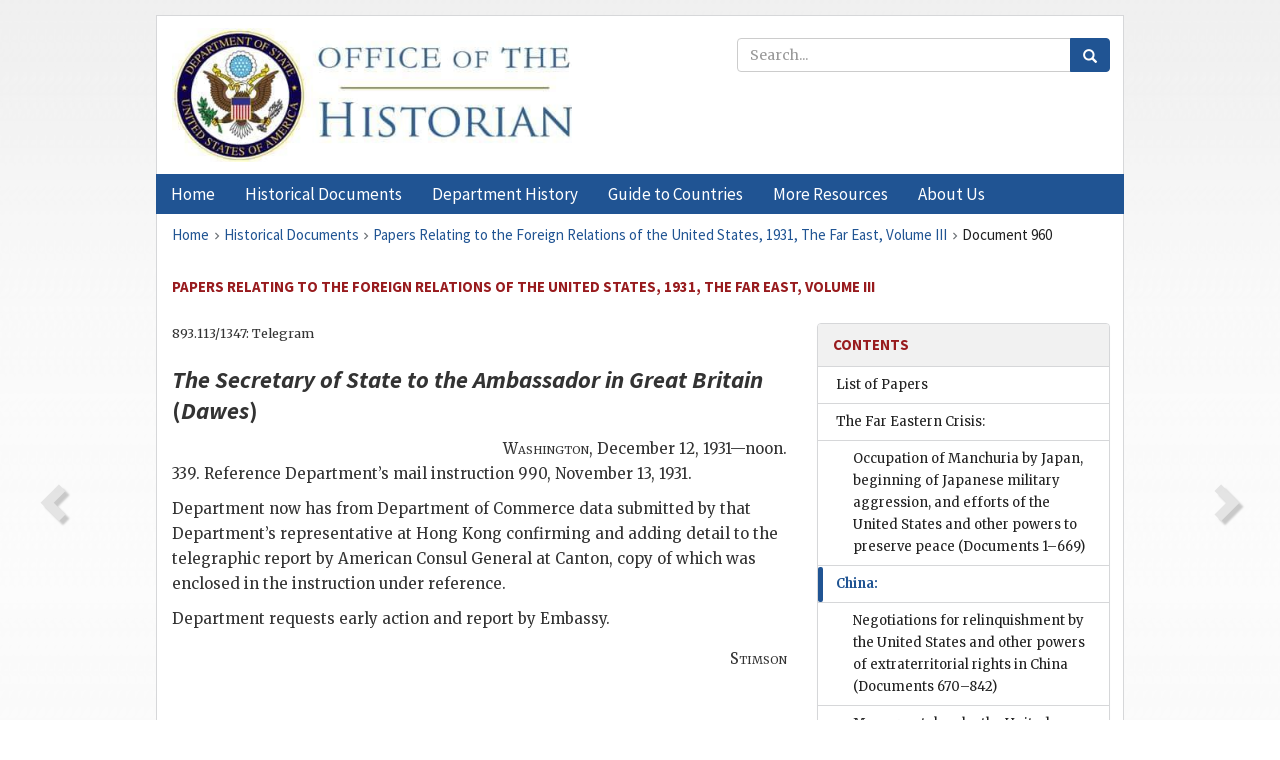

--- FILE ---
content_type: text/css; charset=UTF-8
request_url: https://history.state.gov/resources/css/all.css
body_size: 96774
content:
/*!
 * Bootstrap v3.4.1 (https://getbootstrap.com/)
 * Copyright 2011-2019 Twitter, Inc.
 * Licensed under MIT (https://github.com/twbs/bootstrap/blob/master/LICENSE)
 *//*! normalize.css v3.0.3 | MIT License | github.com/necolas/normalize.css */@import"https://fonts.googleapis.com/css?family=Source+Sans+Pro:400,300,700,400italic,700italic|Merriweather:400,300,400italic,700,700italic";html{font-family:sans-serif;-ms-text-size-adjust:100%;-webkit-text-size-adjust:100%}body{margin:0}article,aside,details,figcaption,figure,footer,header,hgroup,main,menu,nav,section,summary{display:block}audio,canvas,progress,video{display:inline-block;vertical-align:baseline}audio:not([controls]){display:none;height:0}[hidden],template{display:none}a{background-color:rgba(0,0,0,0)}a:active,a:hover{outline:0}abbr[title]{border-bottom:none;text-decoration:underline;-webkit-text-decoration:underline dotted;-moz-text-decoration:underline dotted;text-decoration:underline dotted}b,strong{font-weight:bold}dfn{font-style:italic}h1{font-size:2em;margin:.67em 0}mark{background:#ff0;color:#000}small{font-size:80%}sub,sup{font-size:75%;line-height:0;position:relative;vertical-align:baseline}sup{top:-0.5em}sub{bottom:-0.25em}img{border:0}svg:not(:root){overflow:hidden}figure{margin:1em 40px}hr{box-sizing:content-box;height:0}pre{overflow:auto}code,kbd,pre,samp{font-family:monospace,monospace;font-size:1em}button,input,optgroup,select,textarea{color:inherit;font:inherit;margin:0}button{overflow:visible}button,select{text-transform:none}button,html input[type=button],input[type=reset],input[type=submit]{-webkit-appearance:button;cursor:pointer}button[disabled],html input[disabled]{cursor:default}button::-moz-focus-inner,input::-moz-focus-inner{border:0;padding:0}input{line-height:normal}input[type=checkbox],input[type=radio]{box-sizing:border-box;padding:0}input[type=number]::-webkit-inner-spin-button,input[type=number]::-webkit-outer-spin-button{height:auto}input[type=search]{-webkit-appearance:textfield;box-sizing:content-box}input[type=search]::-webkit-search-cancel-button,input[type=search]::-webkit-search-decoration{-webkit-appearance:none}fieldset{border:1px solid silver;margin:0 2px;padding:.35em .625em .75em}legend{border:0;padding:0}textarea{overflow:auto}optgroup{font-weight:bold}table{border-collapse:collapse;border-spacing:0}td,th{padding:0}/*! Source: https://github.com/h5bp/html5-boilerplate/blob/master/src/css/main.css */@media print{*,*:before,*:after{color:#000 !important;text-shadow:none !important;background:rgba(0,0,0,0) !important;box-shadow:none !important}a,a:visited{text-decoration:underline}a[href]:after{content:" (" attr(href) ")"}abbr[title]:after{content:" (" attr(title) ")"}a[href^="#"]:after,a[href^="javascript:"]:after{content:""}pre,blockquote{border:1px solid #999;page-break-inside:avoid}thead{display:table-header-group}tr,img{page-break-inside:avoid}img{max-width:100% !important}p,h2,h3{orphans:3;widows:3}h2,h3{page-break-after:avoid}.navbar{display:none}.btn>.caret,.hsg-sidebar-btn>.caret,.hsg-sidebar-search-btn>.caret,.hsg-sort-button>.caret,.hsg-link-button--outline>.caret,.hsg-cite__button:not(.hsg-cite--sidebar)>.caret,.hsg-link-button>.caret,#filterApplyButton>.caret,.dropup>.btn>.caret{border-top-color:#000 !important}.label{border:1px solid #000}.table,.hsg-table-bordered,.hsg-table-default{border-collapse:collapse !important}.table td,.hsg-table-bordered td,.hsg-table-default td,.table th,.hsg-table-bordered th,.hsg-table-default th{background-color:#fff !important}.table-bordered th,.hsg-table-bordered th,.table-bordered td,.hsg-table-bordered td{border:1px solid #ddd !important}}@font-face{font-family:"Glyphicons Halflings";src:url("../fonts/bootstrap/glyphicons-halflings-regular.eot");src:url("../fonts/bootstrap/glyphicons-halflings-regular.eot?#iefix") format("embedded-opentype"),url("../fonts/bootstrap/glyphicons-halflings-regular.woff2") format("woff2"),url("../fonts/bootstrap/glyphicons-halflings-regular.woff") format("woff"),url("../fonts/bootstrap/glyphicons-halflings-regular.ttf") format("truetype"),url("../fonts/bootstrap/glyphicons-halflings-regular.svg#glyphicons_halflingsregular") format("svg")}.glyphicon,.hsg-search-button-icon,.hsg-search-icon,.hsg-external-link,a[href^="http://"]:after,a[href^="https://"]:after{position:relative;top:1px;display:inline-block;font-family:"Glyphicons Halflings";font-style:normal;font-weight:400;line-height:1;-webkit-font-smoothing:antialiased;-moz-osx-font-smoothing:grayscale}.glyphicon-asterisk:before{content:"*"}.glyphicon-plus:before{content:"+"}.glyphicon-euro:before,.glyphicon-eur:before{content:"€"}.glyphicon-minus:before{content:"−"}.glyphicon-cloud:before{content:"☁"}.glyphicon-envelope:before{content:"✉"}.glyphicon-pencil:before{content:"✏"}.glyphicon-glass:before{content:""}.glyphicon-music:before{content:""}.glyphicon-search:before,.hsg-search-button-icon:before,.hsg-search-icon:before{content:""}.glyphicon-heart:before{content:""}.glyphicon-star:before{content:""}.glyphicon-star-empty:before{content:""}.glyphicon-user:before{content:""}.glyphicon-film:before{content:""}.glyphicon-th-large:before{content:""}.glyphicon-th:before{content:""}.glyphicon-th-list:before{content:""}.glyphicon-ok:before{content:""}.glyphicon-remove:before{content:""}.glyphicon-zoom-in:before{content:""}.glyphicon-zoom-out:before{content:""}.glyphicon-off:before{content:""}.glyphicon-signal:before{content:""}.glyphicon-cog:before{content:""}.glyphicon-trash:before{content:""}.glyphicon-home:before{content:""}.glyphicon-file:before{content:""}.glyphicon-time:before{content:""}.glyphicon-road:before{content:""}.glyphicon-download-alt:before{content:""}.glyphicon-download:before{content:""}.glyphicon-upload:before{content:""}.glyphicon-inbox:before{content:""}.glyphicon-play-circle:before{content:""}.glyphicon-repeat:before{content:""}.glyphicon-refresh:before{content:""}.glyphicon-list-alt:before{content:""}.glyphicon-lock:before{content:""}.glyphicon-flag:before{content:""}.glyphicon-headphones:before{content:""}.glyphicon-volume-off:before{content:""}.glyphicon-volume-down:before{content:""}.glyphicon-volume-up:before{content:""}.glyphicon-qrcode:before{content:""}.glyphicon-barcode:before{content:""}.glyphicon-tag:before{content:""}.glyphicon-tags:before{content:""}.glyphicon-book:before{content:""}.glyphicon-bookmark:before{content:""}.glyphicon-print:before{content:""}.glyphicon-camera:before{content:""}.glyphicon-font:before{content:""}.glyphicon-bold:before{content:""}.glyphicon-italic:before{content:""}.glyphicon-text-height:before{content:""}.glyphicon-text-width:before{content:""}.glyphicon-align-left:before{content:""}.glyphicon-align-center:before{content:""}.glyphicon-align-right:before{content:""}.glyphicon-align-justify:before{content:""}.glyphicon-list:before{content:""}.glyphicon-indent-left:before{content:""}.glyphicon-indent-right:before{content:""}.glyphicon-facetime-video:before{content:""}.glyphicon-picture:before{content:""}.glyphicon-map-marker:before{content:""}.glyphicon-adjust:before{content:""}.glyphicon-tint:before{content:""}.glyphicon-edit:before{content:""}.glyphicon-share:before{content:""}.glyphicon-check:before{content:""}.glyphicon-move:before{content:""}.glyphicon-step-backward:before{content:""}.glyphicon-fast-backward:before{content:""}.glyphicon-backward:before{content:""}.glyphicon-play:before{content:""}.glyphicon-pause:before{content:""}.glyphicon-stop:before{content:""}.glyphicon-forward:before{content:""}.glyphicon-fast-forward:before{content:""}.glyphicon-step-forward:before{content:""}.glyphicon-eject:before{content:""}.glyphicon-chevron-left:before{content:""}.glyphicon-chevron-right:before{content:""}.glyphicon-plus-sign:before{content:""}.glyphicon-minus-sign:before{content:""}.glyphicon-remove-sign:before{content:""}.glyphicon-ok-sign:before{content:""}.glyphicon-question-sign:before{content:""}.glyphicon-info-sign:before{content:""}.glyphicon-screenshot:before{content:""}.glyphicon-remove-circle:before{content:""}.glyphicon-ok-circle:before{content:""}.glyphicon-ban-circle:before{content:""}.glyphicon-arrow-left:before{content:""}.glyphicon-arrow-right:before{content:""}.glyphicon-arrow-up:before{content:""}.glyphicon-arrow-down:before{content:""}.glyphicon-share-alt:before{content:""}.glyphicon-resize-full:before{content:""}.glyphicon-resize-small:before{content:""}.glyphicon-exclamation-sign:before{content:""}.glyphicon-gift:before{content:""}.glyphicon-leaf:before{content:""}.glyphicon-fire:before{content:""}.glyphicon-eye-open:before{content:""}.glyphicon-eye-close:before{content:""}.glyphicon-warning-sign:before{content:""}.glyphicon-plane:before{content:""}.glyphicon-calendar:before{content:""}.glyphicon-random:before{content:""}.glyphicon-comment:before{content:""}.glyphicon-magnet:before{content:""}.glyphicon-chevron-up:before{content:""}.glyphicon-chevron-down:before{content:""}.glyphicon-retweet:before{content:""}.glyphicon-shopping-cart:before{content:""}.glyphicon-folder-close:before{content:""}.glyphicon-folder-open:before{content:""}.glyphicon-resize-vertical:before{content:""}.glyphicon-resize-horizontal:before{content:""}.glyphicon-hdd:before{content:""}.glyphicon-bullhorn:before{content:""}.glyphicon-bell:before{content:""}.glyphicon-certificate:before{content:""}.glyphicon-thumbs-up:before{content:""}.glyphicon-thumbs-down:before{content:""}.glyphicon-hand-right:before{content:""}.glyphicon-hand-left:before{content:""}.glyphicon-hand-up:before{content:""}.glyphicon-hand-down:before{content:""}.glyphicon-circle-arrow-right:before{content:""}.glyphicon-circle-arrow-left:before{content:""}.glyphicon-circle-arrow-up:before{content:""}.glyphicon-circle-arrow-down:before{content:""}.glyphicon-globe:before{content:""}.glyphicon-wrench:before{content:""}.glyphicon-tasks:before{content:""}.glyphicon-filter:before{content:""}.glyphicon-briefcase:before{content:""}.glyphicon-fullscreen:before{content:""}.glyphicon-dashboard:before{content:""}.glyphicon-paperclip:before{content:""}.glyphicon-heart-empty:before{content:""}.glyphicon-link:before{content:""}.glyphicon-phone:before{content:""}.glyphicon-pushpin:before{content:""}.glyphicon-usd:before{content:""}.glyphicon-gbp:before{content:""}.glyphicon-sort:before{content:""}.glyphicon-sort-by-alphabet:before{content:""}.glyphicon-sort-by-alphabet-alt:before{content:""}.glyphicon-sort-by-order:before{content:""}.glyphicon-sort-by-order-alt:before{content:""}.glyphicon-sort-by-attributes:before{content:""}.glyphicon-sort-by-attributes-alt:before{content:""}.glyphicon-unchecked:before{content:""}.glyphicon-expand:before{content:""}.glyphicon-collapse-down:before{content:""}.glyphicon-collapse-up:before{content:""}.glyphicon-log-in:before{content:""}.glyphicon-flash:before{content:""}.glyphicon-log-out:before{content:""}.glyphicon-new-window:before{content:""}.glyphicon-record:before{content:""}.glyphicon-save:before{content:""}.glyphicon-open:before{content:""}.glyphicon-saved:before{content:""}.glyphicon-import:before{content:""}.glyphicon-export:before{content:""}.glyphicon-send:before{content:""}.glyphicon-floppy-disk:before{content:""}.glyphicon-floppy-saved:before{content:""}.glyphicon-floppy-remove:before{content:""}.glyphicon-floppy-save:before{content:""}.glyphicon-floppy-open:before{content:""}.glyphicon-credit-card:before{content:""}.glyphicon-transfer:before{content:""}.glyphicon-cutlery:before{content:""}.glyphicon-header:before{content:""}.glyphicon-compressed:before{content:""}.glyphicon-earphone:before{content:""}.glyphicon-phone-alt:before{content:""}.glyphicon-tower:before{content:""}.glyphicon-stats:before{content:""}.glyphicon-sd-video:before{content:""}.glyphicon-hd-video:before{content:""}.glyphicon-subtitles:before{content:""}.glyphicon-sound-stereo:before{content:""}.glyphicon-sound-dolby:before{content:""}.glyphicon-sound-5-1:before{content:""}.glyphicon-sound-6-1:before{content:""}.glyphicon-sound-7-1:before{content:""}.glyphicon-copyright-mark:before{content:""}.glyphicon-registration-mark:before{content:""}.glyphicon-cloud-download:before{content:""}.glyphicon-cloud-upload:before{content:""}.glyphicon-tree-conifer:before{content:""}.glyphicon-tree-deciduous:before{content:""}.glyphicon-cd:before{content:""}.glyphicon-save-file:before{content:""}.glyphicon-open-file:before{content:""}.glyphicon-level-up:before{content:""}.glyphicon-copy:before{content:""}.glyphicon-paste:before{content:""}.glyphicon-alert:before{content:""}.glyphicon-equalizer:before{content:""}.glyphicon-king:before{content:""}.glyphicon-queen:before{content:""}.glyphicon-pawn:before{content:""}.glyphicon-bishop:before{content:""}.glyphicon-knight:before{content:""}.glyphicon-baby-formula:before{content:""}.glyphicon-tent:before{content:"⛺"}.glyphicon-blackboard:before{content:""}.glyphicon-bed:before{content:""}.glyphicon-apple:before{content:""}.glyphicon-erase:before{content:""}.glyphicon-hourglass:before{content:"⌛"}.glyphicon-lamp:before{content:""}.glyphicon-duplicate:before{content:""}.glyphicon-piggy-bank:before{content:""}.glyphicon-scissors:before{content:""}.glyphicon-bitcoin:before{content:""}.glyphicon-btc:before{content:""}.glyphicon-xbt:before{content:""}.glyphicon-yen:before{content:"¥"}.glyphicon-jpy:before{content:"¥"}.glyphicon-ruble:before{content:"₽"}.glyphicon-rub:before{content:"₽"}.glyphicon-scale:before{content:""}.glyphicon-ice-lolly:before{content:""}.glyphicon-ice-lolly-tasted:before{content:""}.glyphicon-education:before{content:""}.glyphicon-option-horizontal:before{content:""}.glyphicon-option-vertical:before{content:""}.glyphicon-menu-hamburger:before{content:""}.glyphicon-modal-window:before{content:""}.glyphicon-oil:before{content:""}.glyphicon-grain:before{content:""}.glyphicon-sunglasses:before{content:""}.glyphicon-text-size:before{content:""}.glyphicon-text-color:before{content:""}.glyphicon-text-background:before{content:""}.glyphicon-object-align-top:before{content:""}.glyphicon-object-align-bottom:before{content:""}.glyphicon-object-align-horizontal:before{content:""}.glyphicon-object-align-left:before{content:""}.glyphicon-object-align-vertical:before{content:""}.glyphicon-object-align-right:before{content:""}.glyphicon-triangle-right:before{content:""}.glyphicon-triangle-left:before{content:""}.glyphicon-triangle-bottom:before{content:""}.glyphicon-triangle-top:before{content:""}.glyphicon-console:before{content:""}.glyphicon-superscript:before{content:""}.glyphicon-subscript:before{content:""}.glyphicon-menu-left:before{content:""}.glyphicon-menu-right:before{content:""}.glyphicon-menu-down:before{content:""}.glyphicon-menu-up:before{content:""}*{box-sizing:border-box}*:before,*:after{box-sizing:border-box}html{font-size:10px;-webkit-tap-highlight-color:rgba(0,0,0,0)}body{font-family:"Helvetica Neue",Helvetica,Arial,sans-serif;font-size:14px;line-height:1.428571429;color:#333;background-color:#fff}input,button,select,textarea{font-family:inherit;font-size:inherit;line-height:inherit}a{color:rgb(51.4340909091,122.2772727273,183.4159090909);text-decoration:none}a:hover,a:focus{color:rgb(34.6799586777,82.4466942149,123.6700413223);text-decoration:underline}a:focus{outline:5px auto -webkit-focus-ring-color;outline-offset:-2px}figure{margin:0}img{vertical-align:middle}.img-responsive,.tei-graphic,.hsg-frus__cover,.hsg-news img{display:block;max-width:100%;height:auto}.img-rounded{border-radius:6px}.img-thumbnail{padding:4px;line-height:1.428571429;background-color:#fff;border:1px solid #ddd;border-radius:4px;transition:all .2s ease-in-out;display:inline-block;max-width:100%;height:auto}.img-circle{border-radius:50%}hr{margin-top:20px;margin-bottom:20px;border:0;border-top:1px solid hsl(0,0%,93.5%)}.sr-only{position:absolute;width:1px;height:1px;padding:0;margin:-1px;overflow:hidden;clip:rect(0, 0, 0, 0);border:0}.sr-only-focusable:active,.sr-only-focusable:focus{position:static;width:auto;height:auto;margin:0;overflow:visible;clip:auto}[role=button]{cursor:pointer}h1,h2,h3,h4,h5,h6,.h1,.h2,.h3,.h4,.hsg-list.hsg-list__news .hsg-list__title,.h5,.h6{font-family:inherit;font-weight:500;line-height:1.1;color:inherit}h1 small,h1 .small,h2 small,h2 .small,h3 small,h3 .small,h4 small,h4 .small,h5 small,h5 .small,h6 small,h6 .small,.h1 small,.h1 .small,.h2 small,.h2 .small,.h3 small,.h3 .small,.h4 small,.hsg-list.hsg-list__news .hsg-list__title small,.h4 .small,.hsg-list.hsg-list__news .hsg-list__title .small,.h5 small,.h5 .small,.h6 small,.h6 .small{font-weight:400;line-height:1;color:hsl(0,0%,46.7%)}h1,.h1,h2,.h2,h3,.h3{margin-top:20px;margin-bottom:10px}h1 small,h1 .small,.h1 small,.h1 .small,h2 small,h2 .small,.h2 small,.h2 .small,h3 small,h3 .small,.h3 small,.h3 .small{font-size:65%}h4,.h4,.hsg-list.hsg-list__news .hsg-list__title,h5,.h5,h6,.h6{margin-top:10px;margin-bottom:10px}h4 small,h4 .small,.h4 small,.hsg-list.hsg-list__news .hsg-list__title small,.h4 .small,.hsg-list.hsg-list__news .hsg-list__title .small,h5 small,h5 .small,.h5 small,.h5 .small,h6 small,h6 .small,.h6 small,.h6 .small{font-size:75%}h1,.h1{font-size:36px}h2,.h2{font-size:30px}h3,.h3{font-size:24px}h4,.h4,.hsg-list.hsg-list__news .hsg-list__title{font-size:18px}h5,.h5{font-size:14px}h6,.h6{font-size:12px}p{margin:0 0 10px}.lead{margin-bottom:20px;font-size:16px;font-weight:300;line-height:1.4}@media(min-width: 768px){.lead{font-size:21px}}small,.small{font-size:85%}mark,.mark{padding:.2em;background-color:#fcf8e3}.text-left{text-align:left}.text-right,.hsg-ebook-list{text-align:right}.text-center{text-align:center}.text-justify{text-align:justify}.text-nowrap{white-space:nowrap}.text-lowercase{text-transform:lowercase}.text-uppercase,.initialism{text-transform:uppercase}.text-capitalize{text-transform:capitalize}.text-muted{color:hsl(0,0%,46.7%)}.text-primary{color:rgb(51.4340909091,122.2772727273,183.4159090909)}a.text-primary:hover,a.text-primary:focus{color:rgb(40.2646694215,95.723553719,143.5853305785)}.text-success{color:#3c763d}a.text-success:hover,a.text-success:focus{color:rgb(42.808988764,84.191011236,43.5224719101)}.text-info{color:#31708f}a.text-info:hover,a.text-info:focus{color:rgb(35.984375,82.25,105.015625)}.text-warning{color:#8a6d3b}a.text-warning:hover,a.text-warning:focus{color:rgb(102.2741116751,80.7817258883,43.7258883249)}.text-danger{color:#a94442}a.text-danger:hover,a.text-danger:focus{color:hsl(1.1650485437,43.829787234%,36.0784313725%)}.bg-primary{color:#fff}.bg-primary{background-color:rgb(51.4340909091,122.2772727273,183.4159090909)}a.bg-primary:hover,a.bg-primary:focus{background-color:rgb(40.2646694215,95.723553719,143.5853305785)}.bg-success{background-color:#dff0d8}a.bg-success:hover,a.bg-success:focus{background-color:hsl(102.5,44.4444444444%,79.4117647059%)}.bg-info{background-color:#d9edf7}a.bg-info:hover,a.bg-info:focus{background-color:hsl(200,65.2173913043%,80.9803921569%)}.bg-warning{background-color:#fcf8e3}a.bg-warning:hover,a.bg-warning:focus{background-color:hsl(50.4,80.6451612903%,83.9215686275%)}.bg-danger{background-color:#f2dede}a.bg-danger:hover,a.bg-danger:focus{background-color:hsl(0,43.4782608696%,80.9803921569%)}.page-header{padding-bottom:9px;margin:40px 0 20px;border-bottom:1px solid hsl(0,0%,93.5%)}ul,ol{margin-top:0;margin-bottom:10px}ul ul,ul ol,ol ul,ol ol{margin-bottom:0}.list-unstyled,.hsg-tag-list,.hsg-list__media__download,.hsg-ebook-list,.hsg-footer-list,.hsg-list-unstyled{padding-left:0;list-style:none}.list-inline,.hsg-ebook-list{padding-left:0;list-style:none;margin-left:-5px}.list-inline>li,.hsg-ebook-list>li{display:inline-block;padding-right:5px;padding-left:5px}dl{margin-top:0;margin-bottom:20px}dt,dd{line-height:1.428571429}dt{font-weight:700}dd{margin-left:0}.dl-horizontal dd:before,.dl-horizontal dd:after{display:table;content:" "}.dl-horizontal dd:after{clear:both}@media(min-width: 768px){.dl-horizontal dt{float:left;width:160px;clear:left;text-align:right;overflow:hidden;text-overflow:ellipsis;white-space:nowrap}.dl-horizontal dd{margin-left:180px}}abbr[title],abbr[data-original-title]{cursor:help}.initialism{font-size:90%}blockquote{padding:10px 20px;margin:0 0 20px;font-size:17.5px;border-left:5px solid hsl(0,0%,93.5%)}blockquote p:last-child,blockquote ul:last-child,blockquote ol:last-child{margin-bottom:0}blockquote footer,blockquote small,blockquote .small{display:block;font-size:80%;line-height:1.428571429;color:hsl(0,0%,46.7%)}blockquote footer:before,blockquote small:before,blockquote .small:before{content:"— "}.blockquote-reverse,blockquote.pull-right{padding-right:15px;padding-left:0;text-align:right;border-right:5px solid hsl(0,0%,93.5%);border-left:0}.blockquote-reverse footer:before,.blockquote-reverse small:before,.blockquote-reverse .small:before,blockquote.pull-right footer:before,blockquote.pull-right small:before,blockquote.pull-right .small:before{content:""}.blockquote-reverse footer:after,.blockquote-reverse small:after,.blockquote-reverse .small:after,blockquote.pull-right footer:after,blockquote.pull-right small:after,blockquote.pull-right .small:after{content:" —"}address{margin-bottom:20px;font-style:normal;line-height:1.428571429}code,kbd,pre,samp{font-family:Menlo,Monaco,Consolas,"Courier New",monospace}code{padding:2px 4px;font-size:90%;color:#c7254e;background-color:#f9f2f4;border-radius:4px}kbd{padding:2px 4px;font-size:90%;color:#fff;background-color:#333;border-radius:3px;box-shadow:inset 0 -1px 0 rgba(0,0,0,.25)}kbd kbd{padding:0;font-size:100%;font-weight:700;box-shadow:none}pre{display:block;padding:9.5px;margin:0 0 10px;font-size:13px;line-height:1.428571429;color:#333;word-break:break-all;word-wrap:break-word;background-color:#f5f5f5;border:1px solid #ccc;border-radius:4px}pre code{padding:0;font-size:inherit;color:inherit;white-space:pre-wrap;background-color:rgba(0,0,0,0);border-radius:0}.pre-scrollable{max-height:340px;overflow-y:scroll}.container{padding-right:15px;padding-left:15px;margin-right:auto;margin-left:auto}.container:before,.container:after{display:table;content:" "}.container:after{clear:both}@media(min-width: 768px){.container{width:750px}}@media(min-width: 992px){.container{width:970px}}@media(min-width: 1200px){.container{width:1170px}}.container-fluid{padding-right:15px;padding-left:15px;margin-right:auto;margin-left:auto}.container-fluid:before,.container-fluid:after{display:table;content:" "}.container-fluid:after{clear:both}.row,.carousel-item,.hsg-frontpage-sidebar{margin-right:-15px;margin-left:-15px}.row:before,.carousel-item:before,.hsg-frontpage-sidebar:before,.row:after,.carousel-item:after,.hsg-frontpage-sidebar:after{display:table;content:" "}.row:after,.carousel-item:after,.hsg-frontpage-sidebar:after{clear:both}.row-no-gutters{margin-right:0;margin-left:0}.row-no-gutters [class*=col-]{padding-right:0;padding-left:0}.col-xs-1,.col-sm-1,.col-md-1,.col-lg-1,.col-xs-2,.col-sm-2,.col-md-2,.col-lg-2,.hsg-footer-list,.col-xs-3,.carousel-image,.col-sm-3,.col-md-3,.col-lg-3,.col-xs-4,.col-sm-4,.hsg-thumbnail-wrapper,.col-md-4,.hsg-width-sidebar,.col-lg-4,.hsg-width-one-third,.hsg-frontpage-sidebar,.col-xs-5,.col-sm-5,.col-md-5,.col-lg-5,.col-xs-6,.col-sm-6,.hsg-frontpage-section,.col-md-6,.hsg-width-one-half,.col-lg-6,.col-xs-7,.col-sm-7,.col-md-7,.col-lg-7,.col-xs-8,.hsg-navigation-title-wrapper,.col-sm-8,.col-md-8,.carousel-list,.hsg-width-main,.col-lg-8,.hsg-width-two-thirds,.col-xs-9,.carousel-teaser,.col-sm-9,.col-md-9,.col-lg-9,.col-xs-10,.col-sm-10,.col-md-10,.col-lg-10,.col-xs-11,.col-sm-11,.col-md-11,.col-lg-11,.col-xs-12,.col-sm-12,.hsg-navigation-wrapper,.col-md-12,.hsg-width-one-whole,.hsg-footer-nether p,.hsg-breadcrumb-wrapper,.hsg-breadcrumb,.col-lg-12{position:relative;min-height:1px;padding-right:15px;padding-left:15px}.col-xs-1,.col-xs-2,.col-xs-3,.carousel-image,.col-xs-4,.col-xs-5,.col-xs-6,.hsg-thumbnail-wrapper,.hsg-footer-list,.col-xs-7,.col-xs-8,.hsg-navigation-title-wrapper,.col-xs-9,.carousel-teaser,.col-xs-10,.col-xs-11,.col-xs-12,.hsg-width-one-half,.hsg-frontpage-section{float:left}.col-xs-1{width:8.3333333333%}.col-xs-2{width:16.6666666667%}.col-xs-3,.carousel-image{width:25%}.col-xs-4{width:33.3333333333%}.col-xs-5{width:41.6666666667%}.col-xs-6,.hsg-thumbnail-wrapper,.hsg-footer-list{width:50%}.col-xs-7{width:58.3333333333%}.col-xs-8,.hsg-navigation-title-wrapper{width:66.6666666667%}.col-xs-9,.carousel-teaser{width:75%}.col-xs-10{width:83.3333333333%}.col-xs-11{width:91.6666666667%}.col-xs-12,.hsg-width-one-half,.hsg-frontpage-section{width:100%}.col-xs-pull-0{right:auto}.col-xs-pull-1{right:8.3333333333%}.col-xs-pull-2{right:16.6666666667%}.col-xs-pull-3{right:25%}.col-xs-pull-4{right:33.3333333333%}.col-xs-pull-5{right:41.6666666667%}.col-xs-pull-6{right:50%}.col-xs-pull-7{right:58.3333333333%}.col-xs-pull-8{right:66.6666666667%}.col-xs-pull-9{right:75%}.col-xs-pull-10{right:83.3333333333%}.col-xs-pull-11{right:91.6666666667%}.col-xs-pull-12{right:100%}.col-xs-push-0{left:auto}.col-xs-push-1{left:8.3333333333%}.col-xs-push-2{left:16.6666666667%}.col-xs-push-3{left:25%}.col-xs-push-4{left:33.3333333333%}.col-xs-push-5{left:41.6666666667%}.col-xs-push-6{left:50%}.col-xs-push-7{left:58.3333333333%}.col-xs-push-8{left:66.6666666667%}.col-xs-push-9{left:75%}.col-xs-push-10{left:83.3333333333%}.col-xs-push-11{left:91.6666666667%}.col-xs-push-12{left:100%}.col-xs-offset-0{margin-left:0%}.col-xs-offset-1{margin-left:8.3333333333%}.col-xs-offset-2{margin-left:16.6666666667%}.col-xs-offset-3{margin-left:25%}.col-xs-offset-4{margin-left:33.3333333333%}.col-xs-offset-5{margin-left:41.6666666667%}.col-xs-offset-6{margin-left:50%}.col-xs-offset-7{margin-left:58.3333333333%}.col-xs-offset-8{margin-left:66.6666666667%}.col-xs-offset-9{margin-left:75%}.col-xs-offset-10{margin-left:83.3333333333%}.col-xs-offset-11{margin-left:91.6666666667%}.col-xs-offset-12{margin-left:100%}@media(min-width: 768px){.col-sm-1,.col-sm-2,.col-sm-3,.hsg-footer-list,.col-sm-4,.hsg-thumbnail-wrapper,.col-sm-5,.col-sm-6,.hsg-frontpage-section,.col-sm-7,.col-sm-8,.col-sm-9,.col-sm-10,.hsg-navigation-title-wrapper,.col-sm-11,.col-sm-12,.hsg-navigation-wrapper,.hsg-width-sidebar,.hsg-width-main{float:left}.col-sm-1{width:8.3333333333%}.col-sm-2{width:16.6666666667%}.col-sm-3,.hsg-footer-list{width:25%}.col-sm-4,.hsg-thumbnail-wrapper{width:33.3333333333%}.col-sm-5{width:41.6666666667%}.col-sm-6,.hsg-frontpage-section{width:50%}.col-sm-7{width:58.3333333333%}.col-sm-8{width:66.6666666667%}.col-sm-9{width:75%}.col-sm-10,.hsg-navigation-title-wrapper{width:83.3333333333%}.col-sm-11{width:91.6666666667%}.col-sm-12,.hsg-navigation-wrapper,.hsg-width-sidebar,.hsg-width-main{width:100%}.col-sm-pull-0{right:auto}.col-sm-pull-1{right:8.3333333333%}.col-sm-pull-2{right:16.6666666667%}.col-sm-pull-3{right:25%}.col-sm-pull-4{right:33.3333333333%}.col-sm-pull-5{right:41.6666666667%}.col-sm-pull-6{right:50%}.col-sm-pull-7{right:58.3333333333%}.col-sm-pull-8{right:66.6666666667%}.col-sm-pull-9{right:75%}.col-sm-pull-10{right:83.3333333333%}.col-sm-pull-11{right:91.6666666667%}.col-sm-pull-12{right:100%}.col-sm-push-0{left:auto}.col-sm-push-1{left:8.3333333333%}.col-sm-push-2{left:16.6666666667%}.col-sm-push-3{left:25%}.col-sm-push-4{left:33.3333333333%}.col-sm-push-5{left:41.6666666667%}.col-sm-push-6{left:50%}.col-sm-push-7{left:58.3333333333%}.col-sm-push-8{left:66.6666666667%}.col-sm-push-9{left:75%}.col-sm-push-10{left:83.3333333333%}.col-sm-push-11{left:91.6666666667%}.col-sm-push-12{left:100%}.col-sm-offset-0{margin-left:0%}.col-sm-offset-1{margin-left:8.3333333333%}.col-sm-offset-2{margin-left:16.6666666667%}.col-sm-offset-3{margin-left:25%}.col-sm-offset-4{margin-left:33.3333333333%}.col-sm-offset-5{margin-left:41.6666666667%}.col-sm-offset-6{margin-left:50%}.col-sm-offset-7{margin-left:58.3333333333%}.col-sm-offset-8{margin-left:66.6666666667%}.col-sm-offset-9{margin-left:75%}.col-sm-offset-10{margin-left:83.3333333333%}.col-sm-offset-11{margin-left:91.6666666667%}.col-sm-offset-12{margin-left:100%}}@media(min-width: 992px){.col-md-1,.col-md-2,.col-md-3,.hsg-footer-list,.col-md-4,.hsg-width-sidebar,.hsg-thumbnail-wrapper,.col-md-5,.col-md-6,.hsg-width-one-half,.hsg-frontpage-section,.col-md-7,.col-md-8,.carousel-list,.hsg-width-main,.col-md-9,.col-md-10,.col-md-11,.col-md-12,.hsg-navigation-wrapper,.hsg-navigation-title-wrapper,.hsg-width-one-third,.hsg-width-two-thirds,.hsg-width-one-whole,.hsg-footer-nether p,.hsg-breadcrumb-wrapper,.hsg-breadcrumb,.hsg-frontpage-sidebar{float:left}.col-md-1{width:8.3333333333%}.col-md-2{width:16.6666666667%}.col-md-3,.hsg-footer-list{width:25%}.col-md-4,.hsg-width-sidebar,.hsg-thumbnail-wrapper{width:33.3333333333%}.col-md-5{width:41.6666666667%}.col-md-6,.hsg-width-one-half,.hsg-frontpage-section{width:50%}.col-md-7{width:58.3333333333%}.col-md-8,.carousel-list,.hsg-width-main{width:66.6666666667%}.col-md-9{width:75%}.col-md-10{width:83.3333333333%}.col-md-11{width:91.6666666667%}.col-md-12,.hsg-navigation-wrapper,.hsg-navigation-title-wrapper,.hsg-width-one-third,.hsg-width-two-thirds,.hsg-width-one-whole,.hsg-footer-nether p,.hsg-breadcrumb-wrapper,.hsg-breadcrumb,.hsg-frontpage-sidebar{width:100%}.col-md-pull-0{right:auto}.col-md-pull-1{right:8.3333333333%}.col-md-pull-2{right:16.6666666667%}.col-md-pull-3{right:25%}.col-md-pull-4{right:33.3333333333%}.col-md-pull-5{right:41.6666666667%}.col-md-pull-6{right:50%}.col-md-pull-7{right:58.3333333333%}.col-md-pull-8{right:66.6666666667%}.col-md-pull-9{right:75%}.col-md-pull-10{right:83.3333333333%}.col-md-pull-11{right:91.6666666667%}.col-md-pull-12{right:100%}.col-md-push-0{left:auto}.col-md-push-1{left:8.3333333333%}.col-md-push-2{left:16.6666666667%}.col-md-push-3{left:25%}.col-md-push-4{left:33.3333333333%}.col-md-push-5{left:41.6666666667%}.col-md-push-6{left:50%}.col-md-push-7{left:58.3333333333%}.col-md-push-8{left:66.6666666667%}.col-md-push-9{left:75%}.col-md-push-10{left:83.3333333333%}.col-md-push-11{left:91.6666666667%}.col-md-push-12{left:100%}.col-md-offset-0{margin-left:0%}.col-md-offset-1{margin-left:8.3333333333%}.col-md-offset-2{margin-left:16.6666666667%}.col-md-offset-3{margin-left:25%}.col-md-offset-4{margin-left:33.3333333333%}.col-md-offset-5{margin-left:41.6666666667%}.col-md-offset-6{margin-left:50%}.col-md-offset-7{margin-left:58.3333333333%}.col-md-offset-8{margin-left:66.6666666667%}.col-md-offset-9{margin-left:75%}.col-md-offset-10{margin-left:83.3333333333%}.col-md-offset-11{margin-left:91.6666666667%}.col-md-offset-12{margin-left:100%}}@media(min-width: 1200px){.col-lg-1,.col-lg-2,.hsg-footer-list,.col-lg-3,.col-lg-4,.hsg-width-sidebar,.hsg-width-one-third,.hsg-frontpage-sidebar,.col-lg-5,.col-lg-6,.hsg-width-one-half,.col-lg-7,.col-lg-8,.hsg-width-main,.hsg-width-two-thirds,.col-lg-9,.col-lg-10,.col-lg-11,.col-lg-12,.hsg-navigation-title-wrapper,.hsg-width-one-whole,.hsg-footer-nether p,.hsg-frontpage-section{float:left}.col-lg-1{width:8.3333333333%}.col-lg-2,.hsg-footer-list{width:16.6666666667%}.col-lg-3{width:25%}.col-lg-4,.hsg-width-sidebar,.hsg-width-one-third,.hsg-frontpage-sidebar{width:33.3333333333%}.col-lg-5{width:41.6666666667%}.col-lg-6,.hsg-width-one-half{width:50%}.col-lg-7{width:58.3333333333%}.col-lg-8,.hsg-width-main,.hsg-width-two-thirds{width:66.6666666667%}.col-lg-9{width:75%}.col-lg-10{width:83.3333333333%}.col-lg-11{width:91.6666666667%}.col-lg-12,.hsg-navigation-title-wrapper,.hsg-width-one-whole,.hsg-footer-nether p,.hsg-frontpage-section{width:100%}.col-lg-pull-0{right:auto}.col-lg-pull-1{right:8.3333333333%}.col-lg-pull-2{right:16.6666666667%}.col-lg-pull-3{right:25%}.col-lg-pull-4{right:33.3333333333%}.col-lg-pull-5{right:41.6666666667%}.col-lg-pull-6{right:50%}.col-lg-pull-7{right:58.3333333333%}.col-lg-pull-8{right:66.6666666667%}.col-lg-pull-9{right:75%}.col-lg-pull-10{right:83.3333333333%}.col-lg-pull-11{right:91.6666666667%}.col-lg-pull-12{right:100%}.col-lg-push-0{left:auto}.col-lg-push-1{left:8.3333333333%}.col-lg-push-2{left:16.6666666667%}.col-lg-push-3{left:25%}.col-lg-push-4{left:33.3333333333%}.col-lg-push-5{left:41.6666666667%}.col-lg-push-6{left:50%}.col-lg-push-7{left:58.3333333333%}.col-lg-push-8{left:66.6666666667%}.col-lg-push-9{left:75%}.col-lg-push-10{left:83.3333333333%}.col-lg-push-11{left:91.6666666667%}.col-lg-push-12{left:100%}.col-lg-offset-0{margin-left:0%}.col-lg-offset-1{margin-left:8.3333333333%}.col-lg-offset-2{margin-left:16.6666666667%}.col-lg-offset-3{margin-left:25%}.col-lg-offset-4{margin-left:33.3333333333%}.col-lg-offset-5{margin-left:41.6666666667%}.col-lg-offset-6{margin-left:50%}.col-lg-offset-7{margin-left:58.3333333333%}.col-lg-offset-8{margin-left:66.6666666667%}.col-lg-offset-9{margin-left:75%}.col-lg-offset-10{margin-left:83.3333333333%}.col-lg-offset-11{margin-left:91.6666666667%}.col-lg-offset-12{margin-left:100%}}table{background-color:rgba(0,0,0,0)}table col[class*=col-]{position:static;display:table-column;float:none}table td[class*=col-],table th[class*=col-]{position:static;display:table-cell;float:none}caption{padding-top:8px;padding-bottom:8px;color:hsl(0,0%,46.7%);text-align:left}th{text-align:left}.table,.hsg-table-bordered,.hsg-table-default{width:100%;max-width:100%;margin-bottom:20px}.table>thead>tr>th,.hsg-table-bordered>thead>tr>th,.hsg-table-default>thead>tr>th,.table>thead>tr>td,.hsg-table-bordered>thead>tr>td,.hsg-table-default>thead>tr>td,.table>tbody>tr>th,.hsg-table-bordered>tbody>tr>th,.hsg-table-default>tbody>tr>th,.table>tbody>tr>td,.hsg-table-bordered>tbody>tr>td,.hsg-table-default>tbody>tr>td,.table>tfoot>tr>th,.hsg-table-bordered>tfoot>tr>th,.hsg-table-default>tfoot>tr>th,.table>tfoot>tr>td,.hsg-table-bordered>tfoot>tr>td,.hsg-table-default>tfoot>tr>td{padding:8px;line-height:1.428571429;vertical-align:top;border-top:1px solid #ddd}.table>thead>tr>th,.hsg-table-bordered>thead>tr>th,.hsg-table-default>thead>tr>th{vertical-align:bottom;border-bottom:2px solid #ddd}.table>caption+thead>tr:first-child>th,.hsg-table-bordered>caption+thead>tr:first-child>th,.hsg-table-default>caption+thead>tr:first-child>th,.table>caption+thead>tr:first-child>td,.hsg-table-bordered>caption+thead>tr:first-child>td,.hsg-table-default>caption+thead>tr:first-child>td,.table>colgroup+thead>tr:first-child>th,.hsg-table-bordered>colgroup+thead>tr:first-child>th,.hsg-table-default>colgroup+thead>tr:first-child>th,.table>colgroup+thead>tr:first-child>td,.hsg-table-bordered>colgroup+thead>tr:first-child>td,.hsg-table-default>colgroup+thead>tr:first-child>td,.table>thead:first-child>tr:first-child>th,.hsg-table-bordered>thead:first-child>tr:first-child>th,.hsg-table-default>thead:first-child>tr:first-child>th,.table>thead:first-child>tr:first-child>td,.hsg-table-bordered>thead:first-child>tr:first-child>td,.hsg-table-default>thead:first-child>tr:first-child>td{border-top:0}.table>tbody+tbody,.hsg-table-bordered>tbody+tbody,.hsg-table-default>tbody+tbody{border-top:2px solid #ddd}.table .table,.hsg-table-bordered .table,.table .hsg-table-bordered,.hsg-table-bordered .hsg-table-bordered,.hsg-table-default .table,.hsg-table-default .hsg-table-bordered,.table .hsg-table-default,.hsg-table-bordered .hsg-table-default,.hsg-table-default .hsg-table-default{background-color:#fff}.table-condensed>thead>tr>th,.table-condensed>thead>tr>td,.table-condensed>tbody>tr>th,.table-condensed>tbody>tr>td,.table-condensed>tfoot>tr>th,.table-condensed>tfoot>tr>td{padding:5px}.table-bordered,.hsg-table-bordered{border:1px solid #ddd}.table-bordered>thead>tr>th,.hsg-table-bordered>thead>tr>th,.table-bordered>thead>tr>td,.hsg-table-bordered>thead>tr>td,.table-bordered>tbody>tr>th,.hsg-table-bordered>tbody>tr>th,.table-bordered>tbody>tr>td,.hsg-table-bordered>tbody>tr>td,.table-bordered>tfoot>tr>th,.hsg-table-bordered>tfoot>tr>th,.table-bordered>tfoot>tr>td,.hsg-table-bordered>tfoot>tr>td{border:1px solid #ddd}.table-bordered>thead>tr>th,.hsg-table-bordered>thead>tr>th,.table-bordered>thead>tr>td,.hsg-table-bordered>thead>tr>td{border-bottom-width:2px}.table-striped>tbody>tr:nth-of-type(odd),.hsg-table-bordered>tbody>tr:nth-of-type(odd){background-color:#f9f9f9}.table-hover>tbody>tr:hover,.hsg-table-default>tbody>tr:hover{background-color:#f5f5f5}.table>thead>tr>td.active,.hsg-table-bordered>thead>tr>td.active,.hsg-table-default>thead>tr>td.active,.table>thead>tr>th.active,.hsg-table-bordered>thead>tr>th.active,.hsg-table-default>thead>tr>th.active,.table>thead>tr.active>td,.hsg-table-bordered>thead>tr.active>td,.hsg-table-default>thead>tr.active>td,.table>thead>tr.active>th,.hsg-table-bordered>thead>tr.active>th,.hsg-table-default>thead>tr.active>th,.table>tbody>tr>td.active,.hsg-table-bordered>tbody>tr>td.active,.hsg-table-default>tbody>tr>td.active,.table>tbody>tr>th.active,.hsg-table-bordered>tbody>tr>th.active,.hsg-table-default>tbody>tr>th.active,.table>tbody>tr.active>td,.hsg-table-bordered>tbody>tr.active>td,.hsg-table-default>tbody>tr.active>td,.table>tbody>tr.active>th,.hsg-table-bordered>tbody>tr.active>th,.hsg-table-default>tbody>tr.active>th,.table>tfoot>tr>td.active,.hsg-table-bordered>tfoot>tr>td.active,.hsg-table-default>tfoot>tr>td.active,.table>tfoot>tr>th.active,.hsg-table-bordered>tfoot>tr>th.active,.hsg-table-default>tfoot>tr>th.active,.table>tfoot>tr.active>td,.hsg-table-bordered>tfoot>tr.active>td,.hsg-table-default>tfoot>tr.active>td,.table>tfoot>tr.active>th,.hsg-table-bordered>tfoot>tr.active>th,.hsg-table-default>tfoot>tr.active>th{background-color:#f5f5f5}.table-hover>tbody>tr>td.active:hover,.hsg-table-default>tbody>tr>td.active:hover,.table-hover>tbody>tr>th.active:hover,.hsg-table-default>tbody>tr>th.active:hover,.table-hover>tbody>tr.active:hover>td,.hsg-table-default>tbody>tr.active:hover>td,.table-hover>tbody>tr:hover>.active,.hsg-table-default>tbody>tr:hover>.active,.table-hover>tbody>tr.active:hover>th,.hsg-table-default>tbody>tr.active:hover>th{background-color:hsl(0,0%,91.0784313725%)}.table>thead>tr>td.success,.hsg-table-bordered>thead>tr>td.success,.hsg-table-default>thead>tr>td.success,.table>thead>tr>th.success,.hsg-table-bordered>thead>tr>th.success,.hsg-table-default>thead>tr>th.success,.table>thead>tr.success>td,.hsg-table-bordered>thead>tr.success>td,.hsg-table-default>thead>tr.success>td,.table>thead>tr.success>th,.hsg-table-bordered>thead>tr.success>th,.hsg-table-default>thead>tr.success>th,.table>tbody>tr>td.success,.hsg-table-bordered>tbody>tr>td.success,.hsg-table-default>tbody>tr>td.success,.table>tbody>tr>th.success,.hsg-table-bordered>tbody>tr>th.success,.hsg-table-default>tbody>tr>th.success,.table>tbody>tr.success>td,.hsg-table-bordered>tbody>tr.success>td,.hsg-table-default>tbody>tr.success>td,.table>tbody>tr.success>th,.hsg-table-bordered>tbody>tr.success>th,.hsg-table-default>tbody>tr.success>th,.table>tfoot>tr>td.success,.hsg-table-bordered>tfoot>tr>td.success,.hsg-table-default>tfoot>tr>td.success,.table>tfoot>tr>th.success,.hsg-table-bordered>tfoot>tr>th.success,.hsg-table-default>tfoot>tr>th.success,.table>tfoot>tr.success>td,.hsg-table-bordered>tfoot>tr.success>td,.hsg-table-default>tfoot>tr.success>td,.table>tfoot>tr.success>th,.hsg-table-bordered>tfoot>tr.success>th,.hsg-table-default>tfoot>tr.success>th{background-color:#dff0d8}.table-hover>tbody>tr>td.success:hover,.hsg-table-default>tbody>tr>td.success:hover,.table-hover>tbody>tr>th.success:hover,.hsg-table-default>tbody>tr>th.success:hover,.table-hover>tbody>tr.success:hover>td,.hsg-table-default>tbody>tr.success:hover>td,.table-hover>tbody>tr:hover>.success,.hsg-table-default>tbody>tr:hover>.success,.table-hover>tbody>tr.success:hover>th,.hsg-table-default>tbody>tr.success:hover>th{background-color:hsl(102.5,44.4444444444%,84.4117647059%)}.table>thead>tr>td.info,.hsg-table-bordered>thead>tr>td.info,.hsg-table-default>thead>tr>td.info,.table>thead>tr>th.info,.hsg-table-bordered>thead>tr>th.info,.hsg-table-default>thead>tr>th.info,.table>thead>tr.info>td,.hsg-table-bordered>thead>tr.info>td,.hsg-table-default>thead>tr.info>td,.table>thead>tr.info>th,.hsg-table-bordered>thead>tr.info>th,.hsg-table-default>thead>tr.info>th,.table>tbody>tr>td.info,.hsg-table-bordered>tbody>tr>td.info,.hsg-table-default>tbody>tr>td.info,.table>tbody>tr>th.info,.hsg-table-bordered>tbody>tr>th.info,.hsg-table-default>tbody>tr>th.info,.table>tbody>tr.info>td,.hsg-table-bordered>tbody>tr.info>td,.hsg-table-default>tbody>tr.info>td,.table>tbody>tr.info>th,.hsg-table-bordered>tbody>tr.info>th,.hsg-table-default>tbody>tr.info>th,.table>tfoot>tr>td.info,.hsg-table-bordered>tfoot>tr>td.info,.hsg-table-default>tfoot>tr>td.info,.table>tfoot>tr>th.info,.hsg-table-bordered>tfoot>tr>th.info,.hsg-table-default>tfoot>tr>th.info,.table>tfoot>tr.info>td,.hsg-table-bordered>tfoot>tr.info>td,.hsg-table-default>tfoot>tr.info>td,.table>tfoot>tr.info>th,.hsg-table-bordered>tfoot>tr.info>th,.hsg-table-default>tfoot>tr.info>th{background-color:#d9edf7}.table-hover>tbody>tr>td.info:hover,.hsg-table-default>tbody>tr>td.info:hover,.table-hover>tbody>tr>th.info:hover,.hsg-table-default>tbody>tr>th.info:hover,.table-hover>tbody>tr.info:hover>td,.hsg-table-default>tbody>tr.info:hover>td,.table-hover>tbody>tr:hover>.info,.hsg-table-default>tbody>tr:hover>.info,.table-hover>tbody>tr.info:hover>th,.hsg-table-default>tbody>tr.info:hover>th{background-color:hsl(200,65.2173913043%,85.9803921569%)}.table>thead>tr>td.warning,.hsg-table-bordered>thead>tr>td.warning,.hsg-table-default>thead>tr>td.warning,.table>thead>tr>th.warning,.hsg-table-bordered>thead>tr>th.warning,.hsg-table-default>thead>tr>th.warning,.table>thead>tr.warning>td,.hsg-table-bordered>thead>tr.warning>td,.hsg-table-default>thead>tr.warning>td,.table>thead>tr.warning>th,.hsg-table-bordered>thead>tr.warning>th,.hsg-table-default>thead>tr.warning>th,.table>tbody>tr>td.warning,.hsg-table-bordered>tbody>tr>td.warning,.hsg-table-default>tbody>tr>td.warning,.table>tbody>tr>th.warning,.hsg-table-bordered>tbody>tr>th.warning,.hsg-table-default>tbody>tr>th.warning,.table>tbody>tr.warning>td,.hsg-table-bordered>tbody>tr.warning>td,.hsg-table-default>tbody>tr.warning>td,.table>tbody>tr.warning>th,.hsg-table-bordered>tbody>tr.warning>th,.hsg-table-default>tbody>tr.warning>th,.table>tfoot>tr>td.warning,.hsg-table-bordered>tfoot>tr>td.warning,.hsg-table-default>tfoot>tr>td.warning,.table>tfoot>tr>th.warning,.hsg-table-bordered>tfoot>tr>th.warning,.hsg-table-default>tfoot>tr>th.warning,.table>tfoot>tr.warning>td,.hsg-table-bordered>tfoot>tr.warning>td,.hsg-table-default>tfoot>tr.warning>td,.table>tfoot>tr.warning>th,.hsg-table-bordered>tfoot>tr.warning>th,.hsg-table-default>tfoot>tr.warning>th{background-color:#fcf8e3}.table-hover>tbody>tr>td.warning:hover,.hsg-table-default>tbody>tr>td.warning:hover,.table-hover>tbody>tr>th.warning:hover,.hsg-table-default>tbody>tr>th.warning:hover,.table-hover>tbody>tr.warning:hover>td,.hsg-table-default>tbody>tr.warning:hover>td,.table-hover>tbody>tr:hover>.warning,.hsg-table-default>tbody>tr:hover>.warning,.table-hover>tbody>tr.warning:hover>th,.hsg-table-default>tbody>tr.warning:hover>th{background-color:hsl(50.4,80.6451612903%,88.9215686275%)}.table>thead>tr>td.danger,.hsg-table-bordered>thead>tr>td.danger,.hsg-table-default>thead>tr>td.danger,.table>thead>tr>th.danger,.hsg-table-bordered>thead>tr>th.danger,.hsg-table-default>thead>tr>th.danger,.table>thead>tr.danger>td,.hsg-table-bordered>thead>tr.danger>td,.hsg-table-default>thead>tr.danger>td,.table>thead>tr.danger>th,.hsg-table-bordered>thead>tr.danger>th,.hsg-table-default>thead>tr.danger>th,.table>tbody>tr>td.danger,.hsg-table-bordered>tbody>tr>td.danger,.hsg-table-default>tbody>tr>td.danger,.table>tbody>tr>th.danger,.hsg-table-bordered>tbody>tr>th.danger,.hsg-table-default>tbody>tr>th.danger,.table>tbody>tr.danger>td,.hsg-table-bordered>tbody>tr.danger>td,.hsg-table-default>tbody>tr.danger>td,.table>tbody>tr.danger>th,.hsg-table-bordered>tbody>tr.danger>th,.hsg-table-default>tbody>tr.danger>th,.table>tfoot>tr>td.danger,.hsg-table-bordered>tfoot>tr>td.danger,.hsg-table-default>tfoot>tr>td.danger,.table>tfoot>tr>th.danger,.hsg-table-bordered>tfoot>tr>th.danger,.hsg-table-default>tfoot>tr>th.danger,.table>tfoot>tr.danger>td,.hsg-table-bordered>tfoot>tr.danger>td,.hsg-table-default>tfoot>tr.danger>td,.table>tfoot>tr.danger>th,.hsg-table-bordered>tfoot>tr.danger>th,.hsg-table-default>tfoot>tr.danger>th{background-color:#f2dede}.table-hover>tbody>tr>td.danger:hover,.hsg-table-default>tbody>tr>td.danger:hover,.table-hover>tbody>tr>th.danger:hover,.hsg-table-default>tbody>tr>th.danger:hover,.table-hover>tbody>tr.danger:hover>td,.hsg-table-default>tbody>tr.danger:hover>td,.table-hover>tbody>tr:hover>.danger,.hsg-table-default>tbody>tr:hover>.danger,.table-hover>tbody>tr.danger:hover>th,.hsg-table-default>tbody>tr.danger:hover>th{background-color:hsl(0,43.4782608696%,85.9803921569%)}.table-responsive,.hsg-table-bordered,.hsg-table-default{min-height:.01%;overflow-x:auto}@media screen and (max-width: 767px){.table-responsive,.hsg-table-bordered,.hsg-table-default{width:100%;margin-bottom:15px;overflow-y:hidden;-ms-overflow-style:-ms-autohiding-scrollbar;border:1px solid #ddd}.table-responsive>.table,.hsg-table-bordered>.table,.table-responsive>.hsg-table-bordered,.hsg-table-bordered>.hsg-table-bordered,.hsg-table-default>.table,.hsg-table-default>.hsg-table-bordered,.table-responsive>.hsg-table-default,.hsg-table-bordered>.hsg-table-default,.hsg-table-default>.hsg-table-default{margin-bottom:0}.table-responsive>.table>thead>tr>th,.hsg-table-bordered>.table>thead>tr>th,.table-responsive>.hsg-table-bordered>thead>tr>th,.hsg-table-bordered>.hsg-table-bordered>thead>tr>th,.hsg-table-default>.table>thead>tr>th,.hsg-table-default>.hsg-table-bordered>thead>tr>th,.table-responsive>.hsg-table-default>thead>tr>th,.hsg-table-bordered>.hsg-table-default>thead>tr>th,.hsg-table-default>.hsg-table-default>thead>tr>th,.table-responsive>.table>thead>tr>td,.hsg-table-bordered>.table>thead>tr>td,.table-responsive>.hsg-table-bordered>thead>tr>td,.hsg-table-bordered>.hsg-table-bordered>thead>tr>td,.hsg-table-default>.table>thead>tr>td,.hsg-table-default>.hsg-table-bordered>thead>tr>td,.table-responsive>.hsg-table-default>thead>tr>td,.hsg-table-bordered>.hsg-table-default>thead>tr>td,.hsg-table-default>.hsg-table-default>thead>tr>td,.table-responsive>.table>tbody>tr>th,.hsg-table-bordered>.table>tbody>tr>th,.table-responsive>.hsg-table-bordered>tbody>tr>th,.hsg-table-bordered>.hsg-table-bordered>tbody>tr>th,.hsg-table-default>.table>tbody>tr>th,.hsg-table-default>.hsg-table-bordered>tbody>tr>th,.table-responsive>.hsg-table-default>tbody>tr>th,.hsg-table-bordered>.hsg-table-default>tbody>tr>th,.hsg-table-default>.hsg-table-default>tbody>tr>th,.table-responsive>.table>tbody>tr>td,.hsg-table-bordered>.table>tbody>tr>td,.table-responsive>.hsg-table-bordered>tbody>tr>td,.hsg-table-bordered>.hsg-table-bordered>tbody>tr>td,.hsg-table-default>.table>tbody>tr>td,.hsg-table-default>.hsg-table-bordered>tbody>tr>td,.table-responsive>.hsg-table-default>tbody>tr>td,.hsg-table-bordered>.hsg-table-default>tbody>tr>td,.hsg-table-default>.hsg-table-default>tbody>tr>td,.table-responsive>.table>tfoot>tr>th,.hsg-table-bordered>.table>tfoot>tr>th,.table-responsive>.hsg-table-bordered>tfoot>tr>th,.hsg-table-bordered>.hsg-table-bordered>tfoot>tr>th,.hsg-table-default>.table>tfoot>tr>th,.hsg-table-default>.hsg-table-bordered>tfoot>tr>th,.table-responsive>.hsg-table-default>tfoot>tr>th,.hsg-table-bordered>.hsg-table-default>tfoot>tr>th,.hsg-table-default>.hsg-table-default>tfoot>tr>th,.table-responsive>.table>tfoot>tr>td,.hsg-table-bordered>.table>tfoot>tr>td,.table-responsive>.hsg-table-bordered>tfoot>tr>td,.hsg-table-bordered>.hsg-table-bordered>tfoot>tr>td,.hsg-table-default>.table>tfoot>tr>td,.hsg-table-default>.hsg-table-bordered>tfoot>tr>td,.table-responsive>.hsg-table-default>tfoot>tr>td,.hsg-table-bordered>.hsg-table-default>tfoot>tr>td,.hsg-table-default>.hsg-table-default>tfoot>tr>td{white-space:nowrap}.table-responsive>.table-bordered,.hsg-table-bordered>.table-bordered,.table-responsive>.hsg-table-bordered,.hsg-table-bordered>.hsg-table-bordered,.hsg-table-default>.table-bordered,.hsg-table-default>.hsg-table-bordered{border:0}.table-responsive>.table-bordered>thead>tr>th:first-child,.hsg-table-bordered>.table-bordered>thead>tr>th:first-child,.table-responsive>.hsg-table-bordered>thead>tr>th:first-child,.hsg-table-bordered>.hsg-table-bordered>thead>tr>th:first-child,.hsg-table-default>.table-bordered>thead>tr>th:first-child,.hsg-table-default>.hsg-table-bordered>thead>tr>th:first-child,.table-responsive>.table-bordered>thead>tr>td:first-child,.hsg-table-bordered>.table-bordered>thead>tr>td:first-child,.table-responsive>.hsg-table-bordered>thead>tr>td:first-child,.hsg-table-bordered>.hsg-table-bordered>thead>tr>td:first-child,.hsg-table-default>.table-bordered>thead>tr>td:first-child,.hsg-table-default>.hsg-table-bordered>thead>tr>td:first-child,.table-responsive>.table-bordered>tbody>tr>th:first-child,.hsg-table-bordered>.table-bordered>tbody>tr>th:first-child,.table-responsive>.hsg-table-bordered>tbody>tr>th:first-child,.hsg-table-bordered>.hsg-table-bordered>tbody>tr>th:first-child,.hsg-table-default>.table-bordered>tbody>tr>th:first-child,.hsg-table-default>.hsg-table-bordered>tbody>tr>th:first-child,.table-responsive>.table-bordered>tbody>tr>td:first-child,.hsg-table-bordered>.table-bordered>tbody>tr>td:first-child,.table-responsive>.hsg-table-bordered>tbody>tr>td:first-child,.hsg-table-bordered>.hsg-table-bordered>tbody>tr>td:first-child,.hsg-table-default>.table-bordered>tbody>tr>td:first-child,.hsg-table-default>.hsg-table-bordered>tbody>tr>td:first-child,.table-responsive>.table-bordered>tfoot>tr>th:first-child,.hsg-table-bordered>.table-bordered>tfoot>tr>th:first-child,.table-responsive>.hsg-table-bordered>tfoot>tr>th:first-child,.hsg-table-bordered>.hsg-table-bordered>tfoot>tr>th:first-child,.hsg-table-default>.table-bordered>tfoot>tr>th:first-child,.hsg-table-default>.hsg-table-bordered>tfoot>tr>th:first-child,.table-responsive>.table-bordered>tfoot>tr>td:first-child,.hsg-table-bordered>.table-bordered>tfoot>tr>td:first-child,.table-responsive>.hsg-table-bordered>tfoot>tr>td:first-child,.hsg-table-bordered>.hsg-table-bordered>tfoot>tr>td:first-child,.hsg-table-default>.table-bordered>tfoot>tr>td:first-child,.hsg-table-default>.hsg-table-bordered>tfoot>tr>td:first-child{border-left:0}.table-responsive>.table-bordered>thead>tr>th:last-child,.hsg-table-bordered>.table-bordered>thead>tr>th:last-child,.table-responsive>.hsg-table-bordered>thead>tr>th:last-child,.hsg-table-bordered>.hsg-table-bordered>thead>tr>th:last-child,.hsg-table-default>.table-bordered>thead>tr>th:last-child,.hsg-table-default>.hsg-table-bordered>thead>tr>th:last-child,.table-responsive>.table-bordered>thead>tr>td:last-child,.hsg-table-bordered>.table-bordered>thead>tr>td:last-child,.table-responsive>.hsg-table-bordered>thead>tr>td:last-child,.hsg-table-bordered>.hsg-table-bordered>thead>tr>td:last-child,.hsg-table-default>.table-bordered>thead>tr>td:last-child,.hsg-table-default>.hsg-table-bordered>thead>tr>td:last-child,.table-responsive>.table-bordered>tbody>tr>th:last-child,.hsg-table-bordered>.table-bordered>tbody>tr>th:last-child,.table-responsive>.hsg-table-bordered>tbody>tr>th:last-child,.hsg-table-bordered>.hsg-table-bordered>tbody>tr>th:last-child,.hsg-table-default>.table-bordered>tbody>tr>th:last-child,.hsg-table-default>.hsg-table-bordered>tbody>tr>th:last-child,.table-responsive>.table-bordered>tbody>tr>td:last-child,.hsg-table-bordered>.table-bordered>tbody>tr>td:last-child,.table-responsive>.hsg-table-bordered>tbody>tr>td:last-child,.hsg-table-bordered>.hsg-table-bordered>tbody>tr>td:last-child,.hsg-table-default>.table-bordered>tbody>tr>td:last-child,.hsg-table-default>.hsg-table-bordered>tbody>tr>td:last-child,.table-responsive>.table-bordered>tfoot>tr>th:last-child,.hsg-table-bordered>.table-bordered>tfoot>tr>th:last-child,.table-responsive>.hsg-table-bordered>tfoot>tr>th:last-child,.hsg-table-bordered>.hsg-table-bordered>tfoot>tr>th:last-child,.hsg-table-default>.table-bordered>tfoot>tr>th:last-child,.hsg-table-default>.hsg-table-bordered>tfoot>tr>th:last-child,.table-responsive>.table-bordered>tfoot>tr>td:last-child,.hsg-table-bordered>.table-bordered>tfoot>tr>td:last-child,.table-responsive>.hsg-table-bordered>tfoot>tr>td:last-child,.hsg-table-bordered>.hsg-table-bordered>tfoot>tr>td:last-child,.hsg-table-default>.table-bordered>tfoot>tr>td:last-child,.hsg-table-default>.hsg-table-bordered>tfoot>tr>td:last-child{border-right:0}.table-responsive>.table-bordered>tbody>tr:last-child>th,.hsg-table-bordered>.table-bordered>tbody>tr:last-child>th,.table-responsive>.hsg-table-bordered>tbody>tr:last-child>th,.hsg-table-bordered>.hsg-table-bordered>tbody>tr:last-child>th,.hsg-table-default>.table-bordered>tbody>tr:last-child>th,.hsg-table-default>.hsg-table-bordered>tbody>tr:last-child>th,.table-responsive>.table-bordered>tbody>tr:last-child>td,.hsg-table-bordered>.table-bordered>tbody>tr:last-child>td,.table-responsive>.hsg-table-bordered>tbody>tr:last-child>td,.hsg-table-bordered>.hsg-table-bordered>tbody>tr:last-child>td,.hsg-table-default>.table-bordered>tbody>tr:last-child>td,.hsg-table-default>.hsg-table-bordered>tbody>tr:last-child>td,.table-responsive>.table-bordered>tfoot>tr:last-child>th,.hsg-table-bordered>.table-bordered>tfoot>tr:last-child>th,.table-responsive>.hsg-table-bordered>tfoot>tr:last-child>th,.hsg-table-bordered>.hsg-table-bordered>tfoot>tr:last-child>th,.hsg-table-default>.table-bordered>tfoot>tr:last-child>th,.hsg-table-default>.hsg-table-bordered>tfoot>tr:last-child>th,.table-responsive>.table-bordered>tfoot>tr:last-child>td,.hsg-table-bordered>.table-bordered>tfoot>tr:last-child>td,.table-responsive>.hsg-table-bordered>tfoot>tr:last-child>td,.hsg-table-bordered>.hsg-table-bordered>tfoot>tr:last-child>td,.hsg-table-default>.table-bordered>tfoot>tr:last-child>td,.hsg-table-default>.hsg-table-bordered>tfoot>tr:last-child>td{border-bottom:0}}fieldset{min-width:0;padding:0;margin:0;border:0}legend{display:block;width:100%;padding:0;margin-bottom:20px;font-size:21px;line-height:inherit;color:#333;border:0;border-bottom:1px solid #e5e5e5}label{display:inline-block;max-width:100%;margin-bottom:5px;font-weight:700}input[type=search]{box-sizing:border-box;-webkit-appearance:none;-moz-appearance:none;appearance:none}input[type=radio],input[type=checkbox]{margin:4px 0 0;margin-top:1px \9 ;line-height:normal}input[type=radio][disabled],input[type=radio].disabled,fieldset[disabled] input[type=radio],input[type=checkbox][disabled],input[type=checkbox].disabled,fieldset[disabled] input[type=checkbox]{cursor:not-allowed}input[type=file]{display:block}input[type=range]{display:block;width:100%}select[multiple],select[size]{height:auto}input[type=file]:focus,input[type=radio]:focus,input[type=checkbox]:focus{outline:5px auto -webkit-focus-ring-color;outline-offset:-2px}output{display:block;padding-top:7px;font-size:14px;line-height:1.428571429;color:hsl(0,0%,33.5%)}.form-control{display:block;width:100%;height:34px;padding:6px 12px;font-size:14px;line-height:1.428571429;color:hsl(0,0%,33.5%);background-color:#fff;background-image:none;border:1px solid #ccc;border-radius:4px;box-shadow:inset 0 1px 1px rgba(0,0,0,.075);transition:border-color ease-in-out .15s,box-shadow ease-in-out .15s}.form-control:focus{border-color:#66afe9;outline:0;box-shadow:inset 0 1px 1px rgba(0,0,0,.075),0 0 8px rgba(102,175,233,.6)}.form-control::-moz-placeholder{color:#999;opacity:1}.form-control:-ms-input-placeholder{color:#999}.form-control::-webkit-input-placeholder{color:#999}.form-control::-ms-expand{background-color:rgba(0,0,0,0);border:0}.form-control[disabled],.form-control[readonly],fieldset[disabled] .form-control{background-color:hsl(0,0%,93.5%);opacity:1}.form-control[disabled],fieldset[disabled] .form-control{cursor:not-allowed}textarea.form-control{height:auto}@media screen and (-webkit-min-device-pixel-ratio: 0){input[type=date].form-control,input[type=time].form-control,input[type=datetime-local].form-control,input[type=month].form-control{line-height:34px}input[type=date].input-sm,.input-group-sm>.input-group-btn>input[type=date].btn,.input-group-sm>.input-group-btn>input[type=date].hsg-sidebar-btn,.input-group-sm>.input-group-btn>input[type=date].hsg-sidebar-search-btn,.input-group-sm>.input-group-btn>input[type=date].hsg-sort-button,.input-group-sm>.input-group-btn>input[type=date].hsg-link-button--outline,.input-group-sm>.input-group-btn>input[type=date].hsg-cite__button:not(.hsg-cite--sidebar),.input-group-sm>.input-group-btn>input[type=date].hsg-link-button,.input-group-sm>.input-group-btn>input[type=date]#filterApplyButton,.input-group-sm input[type=date],input[type=time].input-sm,.input-group-sm>.input-group-btn>input[type=time].btn,.input-group-sm>.input-group-btn>input[type=time].hsg-sidebar-btn,.input-group-sm>.input-group-btn>input[type=time].hsg-sidebar-search-btn,.input-group-sm>.input-group-btn>input[type=time].hsg-sort-button,.input-group-sm>.input-group-btn>input[type=time].hsg-link-button--outline,.input-group-sm>.input-group-btn>input[type=time].hsg-cite__button:not(.hsg-cite--sidebar),.input-group-sm>.input-group-btn>input[type=time].hsg-link-button,.input-group-sm>.input-group-btn>input[type=time]#filterApplyButton,.input-group-sm input[type=time],input[type=datetime-local].input-sm,.input-group-sm>.input-group-btn>input[type=datetime-local].btn,.input-group-sm>.input-group-btn>input[type=datetime-local].hsg-sidebar-btn,.input-group-sm>.input-group-btn>input[type=datetime-local].hsg-sidebar-search-btn,.input-group-sm>.input-group-btn>input[type=datetime-local].hsg-sort-button,.input-group-sm>.input-group-btn>input[type=datetime-local].hsg-link-button--outline,.input-group-sm>.input-group-btn>input[type=datetime-local].hsg-cite__button:not(.hsg-cite--sidebar),.input-group-sm>.input-group-btn>input[type=datetime-local].hsg-link-button,.input-group-sm>.input-group-btn>input[type=datetime-local]#filterApplyButton,.input-group-sm input[type=datetime-local],input[type=month].input-sm,.input-group-sm>.input-group-btn>input[type=month].btn,.input-group-sm>.input-group-btn>input[type=month].hsg-sidebar-btn,.input-group-sm>.input-group-btn>input[type=month].hsg-sidebar-search-btn,.input-group-sm>.input-group-btn>input[type=month].hsg-sort-button,.input-group-sm>.input-group-btn>input[type=month].hsg-link-button--outline,.input-group-sm>.input-group-btn>input[type=month].hsg-cite__button:not(.hsg-cite--sidebar),.input-group-sm>.input-group-btn>input[type=month].hsg-link-button,.input-group-sm>.input-group-btn>input[type=month]#filterApplyButton,.input-group-sm input[type=month]{line-height:30px}input[type=date].input-lg,.input-group-lg>.input-group-btn>input[type=date].btn,.input-group-lg>.input-group-btn>input[type=date].hsg-sidebar-btn,.input-group-lg>.input-group-btn>input[type=date].hsg-sidebar-search-btn,.input-group-lg>.input-group-btn>input[type=date].hsg-sort-button,.input-group-lg>.input-group-btn>input[type=date].hsg-link-button--outline,.input-group-lg>.input-group-btn>input[type=date].hsg-cite__button:not(.hsg-cite--sidebar),.input-group-lg>.input-group-btn>input[type=date].hsg-link-button,.input-group-lg>.input-group-btn>input[type=date]#filterApplyButton,.input-group-lg input[type=date],input[type=time].input-lg,.input-group-lg>.input-group-btn>input[type=time].btn,.input-group-lg>.input-group-btn>input[type=time].hsg-sidebar-btn,.input-group-lg>.input-group-btn>input[type=time].hsg-sidebar-search-btn,.input-group-lg>.input-group-btn>input[type=time].hsg-sort-button,.input-group-lg>.input-group-btn>input[type=time].hsg-link-button--outline,.input-group-lg>.input-group-btn>input[type=time].hsg-cite__button:not(.hsg-cite--sidebar),.input-group-lg>.input-group-btn>input[type=time].hsg-link-button,.input-group-lg>.input-group-btn>input[type=time]#filterApplyButton,.input-group-lg input[type=time],input[type=datetime-local].input-lg,.input-group-lg>.input-group-btn>input[type=datetime-local].btn,.input-group-lg>.input-group-btn>input[type=datetime-local].hsg-sidebar-btn,.input-group-lg>.input-group-btn>input[type=datetime-local].hsg-sidebar-search-btn,.input-group-lg>.input-group-btn>input[type=datetime-local].hsg-sort-button,.input-group-lg>.input-group-btn>input[type=datetime-local].hsg-link-button--outline,.input-group-lg>.input-group-btn>input[type=datetime-local].hsg-cite__button:not(.hsg-cite--sidebar),.input-group-lg>.input-group-btn>input[type=datetime-local].hsg-link-button,.input-group-lg>.input-group-btn>input[type=datetime-local]#filterApplyButton,.input-group-lg input[type=datetime-local],input[type=month].input-lg,.input-group-lg>.input-group-btn>input[type=month].btn,.input-group-lg>.input-group-btn>input[type=month].hsg-sidebar-btn,.input-group-lg>.input-group-btn>input[type=month].hsg-sidebar-search-btn,.input-group-lg>.input-group-btn>input[type=month].hsg-sort-button,.input-group-lg>.input-group-btn>input[type=month].hsg-link-button--outline,.input-group-lg>.input-group-btn>input[type=month].hsg-cite__button:not(.hsg-cite--sidebar),.input-group-lg>.input-group-btn>input[type=month].hsg-link-button,.input-group-lg>.input-group-btn>input[type=month]#filterApplyButton,.input-group-lg input[type=month]{line-height:46px}}.form-group{margin-bottom:15px}.radio,.checkbox{position:relative;display:block;margin-top:10px;margin-bottom:10px}.radio.disabled label,fieldset[disabled] .radio label,.checkbox.disabled label,fieldset[disabled] .checkbox label{cursor:not-allowed}.radio label,.checkbox label{min-height:20px;padding-left:20px;margin-bottom:0;font-weight:400;cursor:pointer}.radio input[type=radio],.radio-inline input[type=radio],.checkbox input[type=checkbox],.checkbox-inline input[type=checkbox]{position:absolute;margin-top:4px \9 ;margin-left:-20px}.radio+.radio,.checkbox+.checkbox{margin-top:-5px}.radio-inline,.checkbox-inline{position:relative;display:inline-block;padding-left:20px;margin-bottom:0;font-weight:400;vertical-align:middle;cursor:pointer}.radio-inline.disabled,fieldset[disabled] .radio-inline,.checkbox-inline.disabled,fieldset[disabled] .checkbox-inline{cursor:not-allowed}.radio-inline+.radio-inline,.checkbox-inline+.checkbox-inline{margin-top:0;margin-left:10px}.form-control-static{min-height:34px;padding-top:7px;padding-bottom:7px;margin-bottom:0}.form-control-static.input-lg,.input-group-lg>.form-control-static.form-control,.input-group-lg>.form-control-static.input-group-addon,.input-group-lg>.input-group-btn>.form-control-static.btn,.input-group-lg>.input-group-btn>.form-control-static.hsg-sidebar-btn,.input-group-lg>.input-group-btn>.form-control-static.hsg-sidebar-search-btn,.input-group-lg>.input-group-btn>.form-control-static.hsg-sort-button,.input-group-lg>.input-group-btn>.form-control-static.hsg-link-button--outline,.input-group-lg>.input-group-btn>.form-control-static.hsg-cite__button:not(.hsg-cite--sidebar),.input-group-lg>.input-group-btn>.form-control-static.hsg-link-button,.input-group-lg>.input-group-btn>.form-control-static#filterApplyButton,.form-control-static.input-sm,.input-group-sm>.form-control-static.form-control,.input-group-sm>.form-control-static.input-group-addon,.input-group-sm>.input-group-btn>.form-control-static.btn,.input-group-sm>.input-group-btn>.form-control-static.hsg-sidebar-btn,.input-group-sm>.input-group-btn>.form-control-static.hsg-sidebar-search-btn,.input-group-sm>.input-group-btn>.form-control-static.hsg-sort-button,.input-group-sm>.input-group-btn>.form-control-static.hsg-link-button--outline,.input-group-sm>.input-group-btn>.form-control-static.hsg-cite__button:not(.hsg-cite--sidebar),.input-group-sm>.input-group-btn>.form-control-static.hsg-link-button,.input-group-sm>.input-group-btn>.form-control-static#filterApplyButton{padding-right:0;padding-left:0}.input-sm,.input-group-sm>.form-control,.input-group-sm>.input-group-addon,.input-group-sm>.input-group-btn>.btn,.input-group-sm>.input-group-btn>.hsg-sidebar-btn,.input-group-sm>.input-group-btn>.hsg-sidebar-search-btn,.input-group-sm>.input-group-btn>.hsg-sort-button,.input-group-sm>.input-group-btn>.hsg-link-button--outline,.input-group-sm>.input-group-btn>.hsg-cite__button:not(.hsg-cite--sidebar),.input-group-sm>.input-group-btn>.hsg-link-button,.input-group-sm>.input-group-btn>#filterApplyButton{height:30px;padding:5px 10px;font-size:12px;line-height:1.5;border-radius:3px}select.input-sm,.input-group-sm>select.form-control,.input-group-sm>select.input-group-addon,.input-group-sm>.input-group-btn>select.btn,.input-group-sm>.input-group-btn>select.hsg-sidebar-btn,.input-group-sm>.input-group-btn>select.hsg-sidebar-search-btn,.input-group-sm>.input-group-btn>select.hsg-sort-button,.input-group-sm>.input-group-btn>select.hsg-link-button--outline,.input-group-sm>.input-group-btn>select.hsg-cite__button:not(.hsg-cite--sidebar),.input-group-sm>.input-group-btn>select.hsg-link-button,.input-group-sm>.input-group-btn>select#filterApplyButton{height:30px;line-height:30px}textarea.input-sm,.input-group-sm>textarea.form-control,.input-group-sm>textarea.input-group-addon,.input-group-sm>.input-group-btn>textarea.btn,.input-group-sm>.input-group-btn>textarea.hsg-sidebar-btn,.input-group-sm>.input-group-btn>textarea.hsg-sidebar-search-btn,.input-group-sm>.input-group-btn>textarea.hsg-sort-button,.input-group-sm>.input-group-btn>textarea.hsg-link-button--outline,.input-group-sm>.input-group-btn>textarea.hsg-cite__button:not(.hsg-cite--sidebar),.input-group-sm>.input-group-btn>textarea.hsg-link-button,.input-group-sm>.input-group-btn>textarea#filterApplyButton,select[multiple].input-sm,.input-group-sm>select[multiple].form-control,.input-group-sm>select[multiple].input-group-addon,.input-group-sm>.input-group-btn>select[multiple].btn,.input-group-sm>.input-group-btn>select[multiple].hsg-sidebar-btn,.input-group-sm>.input-group-btn>select[multiple].hsg-sidebar-search-btn,.input-group-sm>.input-group-btn>select[multiple].hsg-sort-button,.input-group-sm>.input-group-btn>select[multiple].hsg-link-button--outline,.input-group-sm>.input-group-btn>select[multiple].hsg-cite__button:not(.hsg-cite--sidebar),.input-group-sm>.input-group-btn>select[multiple].hsg-link-button,.input-group-sm>.input-group-btn>select[multiple]#filterApplyButton{height:auto}.form-group-sm .form-control{height:30px;padding:5px 10px;font-size:12px;line-height:1.5;border-radius:3px}.form-group-sm select.form-control{height:30px;line-height:30px}.form-group-sm textarea.form-control,.form-group-sm select[multiple].form-control{height:auto}.form-group-sm .form-control-static{height:30px;min-height:32px;padding:6px 10px;font-size:12px;line-height:1.5}.input-lg,.input-group-lg>.form-control,.input-group-lg>.input-group-addon,.input-group-lg>.input-group-btn>.btn,.input-group-lg>.input-group-btn>.hsg-sidebar-btn,.input-group-lg>.input-group-btn>.hsg-sidebar-search-btn,.input-group-lg>.input-group-btn>.hsg-sort-button,.input-group-lg>.input-group-btn>.hsg-link-button--outline,.input-group-lg>.input-group-btn>.hsg-cite__button:not(.hsg-cite--sidebar),.input-group-lg>.input-group-btn>.hsg-link-button,.input-group-lg>.input-group-btn>#filterApplyButton{height:46px;padding:10px 16px;font-size:18px;line-height:1.3333333;border-radius:6px}select.input-lg,.input-group-lg>select.form-control,.input-group-lg>select.input-group-addon,.input-group-lg>.input-group-btn>select.btn,.input-group-lg>.input-group-btn>select.hsg-sidebar-btn,.input-group-lg>.input-group-btn>select.hsg-sidebar-search-btn,.input-group-lg>.input-group-btn>select.hsg-sort-button,.input-group-lg>.input-group-btn>select.hsg-link-button--outline,.input-group-lg>.input-group-btn>select.hsg-cite__button:not(.hsg-cite--sidebar),.input-group-lg>.input-group-btn>select.hsg-link-button,.input-group-lg>.input-group-btn>select#filterApplyButton{height:46px;line-height:46px}textarea.input-lg,.input-group-lg>textarea.form-control,.input-group-lg>textarea.input-group-addon,.input-group-lg>.input-group-btn>textarea.btn,.input-group-lg>.input-group-btn>textarea.hsg-sidebar-btn,.input-group-lg>.input-group-btn>textarea.hsg-sidebar-search-btn,.input-group-lg>.input-group-btn>textarea.hsg-sort-button,.input-group-lg>.input-group-btn>textarea.hsg-link-button--outline,.input-group-lg>.input-group-btn>textarea.hsg-cite__button:not(.hsg-cite--sidebar),.input-group-lg>.input-group-btn>textarea.hsg-link-button,.input-group-lg>.input-group-btn>textarea#filterApplyButton,select[multiple].input-lg,.input-group-lg>select[multiple].form-control,.input-group-lg>select[multiple].input-group-addon,.input-group-lg>.input-group-btn>select[multiple].btn,.input-group-lg>.input-group-btn>select[multiple].hsg-sidebar-btn,.input-group-lg>.input-group-btn>select[multiple].hsg-sidebar-search-btn,.input-group-lg>.input-group-btn>select[multiple].hsg-sort-button,.input-group-lg>.input-group-btn>select[multiple].hsg-link-button--outline,.input-group-lg>.input-group-btn>select[multiple].hsg-cite__button:not(.hsg-cite--sidebar),.input-group-lg>.input-group-btn>select[multiple].hsg-link-button,.input-group-lg>.input-group-btn>select[multiple]#filterApplyButton{height:auto}.form-group-lg .form-control{height:46px;padding:10px 16px;font-size:18px;line-height:1.3333333;border-radius:6px}.form-group-lg select.form-control{height:46px;line-height:46px}.form-group-lg textarea.form-control,.form-group-lg select[multiple].form-control{height:auto}.form-group-lg .form-control-static{height:46px;min-height:38px;padding:11px 16px;font-size:18px;line-height:1.3333333}.has-feedback{position:relative}.has-feedback .form-control{padding-right:42.5px}.form-control-feedback{position:absolute;top:0;right:0;z-index:2;display:block;width:34px;height:34px;line-height:34px;text-align:center;pointer-events:none}.input-lg+.form-control-feedback,.input-group-lg>.form-control+.form-control-feedback,.input-group-lg>.input-group-addon+.form-control-feedback,.input-group-lg>.input-group-btn>.btn+.form-control-feedback,.input-group-lg>.input-group-btn>.hsg-sidebar-btn+.form-control-feedback,.input-group-lg>.input-group-btn>.hsg-sidebar-search-btn+.form-control-feedback,.input-group-lg>.input-group-btn>.hsg-sort-button+.form-control-feedback,.input-group-lg>.input-group-btn>.hsg-link-button--outline+.form-control-feedback,.input-group-lg>.input-group-btn>.hsg-cite__button:not(.hsg-cite--sidebar)+.form-control-feedback,.input-group-lg>.input-group-btn>.hsg-link-button+.form-control-feedback,.input-group-lg>.input-group-btn>#filterApplyButton+.form-control-feedback,.input-group-lg+.form-control-feedback,.form-group-lg .form-control+.form-control-feedback{width:46px;height:46px;line-height:46px}.input-sm+.form-control-feedback,.input-group-sm>.form-control+.form-control-feedback,.input-group-sm>.input-group-addon+.form-control-feedback,.input-group-sm>.input-group-btn>.btn+.form-control-feedback,.input-group-sm>.input-group-btn>.hsg-sidebar-btn+.form-control-feedback,.input-group-sm>.input-group-btn>.hsg-sidebar-search-btn+.form-control-feedback,.input-group-sm>.input-group-btn>.hsg-sort-button+.form-control-feedback,.input-group-sm>.input-group-btn>.hsg-link-button--outline+.form-control-feedback,.input-group-sm>.input-group-btn>.hsg-cite__button:not(.hsg-cite--sidebar)+.form-control-feedback,.input-group-sm>.input-group-btn>.hsg-link-button+.form-control-feedback,.input-group-sm>.input-group-btn>#filterApplyButton+.form-control-feedback,.input-group-sm+.form-control-feedback,.form-group-sm .form-control+.form-control-feedback{width:30px;height:30px;line-height:30px}.has-success .help-block,.has-success .control-label,.has-success .radio,.has-success .checkbox,.has-success .radio-inline,.has-success .checkbox-inline,.has-success.radio label,.has-success.checkbox label,.has-success.radio-inline label,.has-success.checkbox-inline label{color:#3c763d}.has-success .form-control{border-color:#3c763d;box-shadow:inset 0 1px 1px rgba(0,0,0,.075)}.has-success .form-control:focus{border-color:rgb(42.808988764,84.191011236,43.5224719101);box-shadow:inset 0 1px 1px rgba(0,0,0,.075),0 0 6px rgb(102.5280898876,177.4719101124,103.8202247191)}.has-success .input-group-addon{color:#3c763d;background-color:#dff0d8;border-color:#3c763d}.has-success .form-control-feedback{color:#3c763d}.has-warning .help-block,.has-warning .control-label,.has-warning .radio,.has-warning .checkbox,.has-warning .radio-inline,.has-warning .checkbox-inline,.has-warning.radio label,.has-warning.checkbox label,.has-warning.radio-inline label,.has-warning.checkbox-inline label{color:#8a6d3b}.has-warning .form-control{border-color:#8a6d3b;box-shadow:inset 0 1px 1px rgba(0,0,0,.075)}.has-warning .form-control:focus{border-color:rgb(102.2741116751,80.7817258883,43.7258883249);box-shadow:inset 0 1px 1px rgba(0,0,0,.075),0 0 6px rgb(191.807106599,160.7461928934,107.192893401)}.has-warning .input-group-addon{color:#8a6d3b;background-color:#fcf8e3;border-color:#8a6d3b}.has-warning .form-control-feedback{color:#8a6d3b}.has-error .help-block,.has-error .control-label,.has-error .radio,.has-error .checkbox,.has-error .radio-inline,.has-error .checkbox-inline,.has-error.radio label,.has-error.checkbox label,.has-error.radio-inline label,.has-error.checkbox-inline label{color:#a94442}.has-error .form-control{border-color:#a94442;box-shadow:inset 0 1px 1px rgba(0,0,0,.075)}.has-error .form-control:focus{border-color:hsl(1.1650485437,43.829787234%,36.0784313725%);box-shadow:inset 0 1px 1px rgba(0,0,0,.075),0 0 6px hsl(1.1650485437,43.829787234%,66.0784313725%)}.has-error .input-group-addon{color:#a94442;background-color:#f2dede;border-color:#a94442}.has-error .form-control-feedback{color:#a94442}.has-feedback label~.form-control-feedback{top:25px}.has-feedback label.sr-only~.form-control-feedback{top:0}.help-block{display:block;margin-top:5px;margin-bottom:10px;color:hsl(0,0%,45%)}@media(min-width: 768px){.form-inline .form-group{display:inline-block;margin-bottom:0;vertical-align:middle}.form-inline .form-control{display:inline-block;width:auto;vertical-align:middle}.form-inline .form-control-static{display:inline-block}.form-inline .input-group{display:inline-table;vertical-align:middle}.form-inline .input-group .input-group-addon,.form-inline .input-group .input-group-btn,.form-inline .input-group .form-control{width:auto}.form-inline .input-group>.form-control{width:100%}.form-inline .control-label{margin-bottom:0;vertical-align:middle}.form-inline .radio,.form-inline .checkbox{display:inline-block;margin-top:0;margin-bottom:0;vertical-align:middle}.form-inline .radio label,.form-inline .checkbox label{padding-left:0}.form-inline .radio input[type=radio],.form-inline .checkbox input[type=checkbox]{position:relative;margin-left:0}.form-inline .has-feedback .form-control-feedback{top:0}}.form-horizontal .radio,.form-horizontal .checkbox,.form-horizontal .radio-inline,.form-horizontal .checkbox-inline{padding-top:7px;margin-top:0;margin-bottom:0}.form-horizontal .radio,.form-horizontal .checkbox{min-height:27px}.form-horizontal .form-group{margin-right:-15px;margin-left:-15px}.form-horizontal .form-group:before,.form-horizontal .form-group:after{display:table;content:" "}.form-horizontal .form-group:after{clear:both}@media(min-width: 768px){.form-horizontal .control-label{padding-top:7px;margin-bottom:0;text-align:right}}.form-horizontal .has-feedback .form-control-feedback{right:15px}@media(min-width: 768px){.form-horizontal .form-group-lg .control-label{padding-top:11px;font-size:18px}}@media(min-width: 768px){.form-horizontal .form-group-sm .control-label{padding-top:6px;font-size:12px}}.btn,.hsg-sidebar-btn,.hsg-sidebar-search-btn,.hsg-sort-button,.hsg-link-button--outline,.hsg-cite__button:not(.hsg-cite--sidebar),.hsg-link-button,#filterApplyButton{display:inline-block;margin-bottom:0;font-weight:normal;text-align:center;white-space:nowrap;vertical-align:middle;-ms-touch-action:manipulation;touch-action:manipulation;cursor:pointer;background-image:none;border:1px solid rgba(0,0,0,0);padding:6px 12px;font-size:14px;line-height:1.428571429;border-radius:4px;-webkit-user-select:none;-moz-user-select:none;-ms-user-select:none;user-select:none}.btn:focus,.hsg-sidebar-btn:focus,.hsg-sidebar-search-btn:focus,.hsg-sort-button:focus,.hsg-link-button--outline:focus,.hsg-cite__button:focus:not(.hsg-cite--sidebar),.hsg-link-button:focus,#filterApplyButton:focus,.btn.focus,.focus.hsg-sidebar-btn,.focus.hsg-sidebar-search-btn,.focus.hsg-sort-button,.focus.hsg-link-button--outline,.focus.hsg-cite__button:not(.hsg-cite--sidebar),.focus.hsg-link-button,.focus#filterApplyButton,.btn:active:focus,.btn:active.focus,.btn.active:focus,.btn.active.focus{outline:5px auto -webkit-focus-ring-color;outline-offset:-2px}.btn:hover,.hsg-sidebar-btn:hover,.hsg-sidebar-search-btn:hover,.hsg-sort-button:hover,.hsg-link-button--outline:hover,.hsg-cite__button:hover:not(.hsg-cite--sidebar),.hsg-link-button:hover,#filterApplyButton:hover,.btn:focus,.hsg-sidebar-btn:focus,.hsg-sidebar-search-btn:focus,.hsg-sort-button:focus,.hsg-link-button--outline:focus,.hsg-cite__button:focus:not(.hsg-cite--sidebar),.hsg-link-button:focus,#filterApplyButton:focus,.btn.focus,.focus.hsg-sidebar-btn,.focus.hsg-sidebar-search-btn,.focus.hsg-sort-button,.focus.hsg-link-button--outline,.focus.hsg-cite__button:not(.hsg-cite--sidebar),.focus.hsg-link-button,.focus#filterApplyButton{color:#333;text-decoration:none}.btn:active,.hsg-sidebar-btn:active,.hsg-sidebar-search-btn:active,.hsg-sort-button:active,.hsg-link-button--outline:active,.hsg-cite__button:active:not(.hsg-cite--sidebar),.hsg-link-button:active,#filterApplyButton:active,.btn.active,.active.hsg-sidebar-btn,.active.hsg-sidebar-search-btn,.active.hsg-sort-button,.active.hsg-link-button--outline,.active.hsg-cite__button:not(.hsg-cite--sidebar),.active.hsg-link-button,.active#filterApplyButton{background-image:none;outline:0;box-shadow:inset 0 3px 5px rgba(0,0,0,.125)}.btn.disabled,.disabled.hsg-sidebar-btn,.disabled.hsg-sidebar-search-btn,.disabled.hsg-sort-button,.disabled.hsg-link-button--outline,.disabled.hsg-cite__button:not(.hsg-cite--sidebar),.disabled.hsg-link-button,.disabled#filterApplyButton,.btn[disabled],[disabled].hsg-sidebar-btn,[disabled].hsg-sidebar-search-btn,[disabled].hsg-sort-button,[disabled].hsg-link-button--outline,[disabled].hsg-cite__button:not(.hsg-cite--sidebar),[disabled].hsg-link-button,[disabled]#filterApplyButton,fieldset[disabled] .btn,fieldset[disabled] .hsg-sidebar-btn,fieldset[disabled] .hsg-sidebar-search-btn,fieldset[disabled] .hsg-sort-button,fieldset[disabled] .hsg-link-button--outline,fieldset[disabled] .hsg-cite__button:not(.hsg-cite--sidebar),fieldset[disabled] .hsg-link-button,fieldset[disabled] #filterApplyButton{cursor:not-allowed;filter:alpha(opacity=65);opacity:.65;box-shadow:none}a.btn.disabled,a.disabled.hsg-sidebar-btn,a.disabled.hsg-sidebar-search-btn,a.disabled.hsg-sort-button,a.disabled.hsg-link-button--outline,a.disabled.hsg-cite__button:not(.hsg-cite--sidebar),a.disabled.hsg-link-button,a.disabled#filterApplyButton,fieldset[disabled] a.btn,fieldset[disabled] a.hsg-sidebar-btn,fieldset[disabled] a.hsg-sidebar-search-btn,fieldset[disabled] a.hsg-sort-button,fieldset[disabled] a.hsg-link-button--outline,fieldset[disabled] a.hsg-cite__button:not(.hsg-cite--sidebar),fieldset[disabled] a.hsg-link-button,fieldset[disabled] a#filterApplyButton{pointer-events:none}.btn-default,.hsg-sidebar-btn,.hsg-sidebar-search-btn,.hsg-sort-button{color:#333;background-color:#fff;border-color:#ccc}.btn-default:focus,.hsg-sidebar-btn:focus,.hsg-sidebar-search-btn:focus,.hsg-sort-button:focus,.btn-default.focus,.focus.hsg-sidebar-btn,.focus.hsg-sidebar-search-btn,.focus.hsg-sort-button{color:#333;background-color:hsl(0,0%,90%);border-color:hsl(0,0%,55%)}.btn-default:hover,.hsg-sidebar-btn:hover,.hsg-sidebar-search-btn:hover,.hsg-sort-button:hover{color:#333;background-color:hsl(0,0%,90%);border-color:hsl(0,0%,68%)}.btn-default:active,.hsg-sidebar-btn:active,.hsg-sidebar-search-btn:active,.hsg-sort-button:active,.btn-default.active,.active.hsg-sidebar-btn,.active.hsg-sidebar-search-btn,.active.hsg-sort-button,.open>.btn-default.dropdown-toggle,.open>.dropdown-toggle.hsg-sidebar-btn,.open>.dropdown-toggle.hsg-sidebar-search-btn,.open>.dropdown-toggle.hsg-sort-button{color:#333;background-color:hsl(0,0%,90%);background-image:none;border-color:hsl(0,0%,68%)}.btn-default:active:hover,.hsg-sidebar-btn:active:hover,.hsg-sidebar-search-btn:active:hover,.hsg-sort-button:active:hover,.btn-default:active:focus,.hsg-sidebar-btn:active:focus,.hsg-sidebar-search-btn:active:focus,.hsg-sort-button:active:focus,.btn-default:active.focus,.hsg-sidebar-btn:active.focus,.hsg-sidebar-search-btn:active.focus,.hsg-sort-button:active.focus,.btn-default.active:hover,.active.hsg-sidebar-btn:hover,.active.hsg-sidebar-search-btn:hover,.active.hsg-sort-button:hover,.btn-default.active:focus,.active.hsg-sidebar-btn:focus,.active.hsg-sidebar-search-btn:focus,.active.hsg-sort-button:focus,.btn-default.active.focus,.active.focus.hsg-sidebar-btn,.active.focus.hsg-sidebar-search-btn,.active.focus.hsg-sort-button,.open>.btn-default.dropdown-toggle:hover,.open>.dropdown-toggle.hsg-sidebar-btn:hover,.open>.dropdown-toggle.hsg-sidebar-search-btn:hover,.open>.dropdown-toggle.hsg-sort-button:hover,.open>.btn-default.dropdown-toggle:focus,.open>.dropdown-toggle.hsg-sidebar-btn:focus,.open>.dropdown-toggle.hsg-sidebar-search-btn:focus,.open>.dropdown-toggle.hsg-sort-button:focus,.open>.btn-default.dropdown-toggle.focus,.open>.dropdown-toggle.focus.hsg-sidebar-btn,.open>.dropdown-toggle.focus.hsg-sidebar-search-btn,.open>.dropdown-toggle.focus.hsg-sort-button{color:#333;background-color:hsl(0,0%,83%);border-color:hsl(0,0%,55%)}.btn-default.disabled:hover,.disabled.hsg-sidebar-btn:hover,.disabled.hsg-sidebar-search-btn:hover,.disabled.hsg-sort-button:hover,.btn-default.disabled:focus,.disabled.hsg-sidebar-btn:focus,.disabled.hsg-sidebar-search-btn:focus,.disabled.hsg-sort-button:focus,.btn-default.disabled.focus,.disabled.focus.hsg-sidebar-btn,.disabled.focus.hsg-sidebar-search-btn,.disabled.focus.hsg-sort-button,.btn-default[disabled]:hover,[disabled].hsg-sidebar-btn:hover,[disabled].hsg-sidebar-search-btn:hover,[disabled].hsg-sort-button:hover,.btn-default[disabled]:focus,[disabled].hsg-sidebar-btn:focus,[disabled].hsg-sidebar-search-btn:focus,[disabled].hsg-sort-button:focus,.btn-default[disabled].focus,[disabled].focus.hsg-sidebar-btn,[disabled].focus.hsg-sidebar-search-btn,[disabled].focus.hsg-sort-button,fieldset[disabled] .btn-default:hover,fieldset[disabled] .hsg-sidebar-btn:hover,fieldset[disabled] .hsg-sidebar-search-btn:hover,fieldset[disabled] .hsg-sort-button:hover,fieldset[disabled] .btn-default:focus,fieldset[disabled] .hsg-sidebar-btn:focus,fieldset[disabled] .hsg-sidebar-search-btn:focus,fieldset[disabled] .hsg-sort-button:focus,fieldset[disabled] .btn-default.focus,fieldset[disabled] .focus.hsg-sidebar-btn,fieldset[disabled] .focus.hsg-sidebar-search-btn,fieldset[disabled] .focus.hsg-sort-button{background-color:#fff;border-color:#ccc}.btn-default .badge,.hsg-sidebar-btn .badge,.hsg-sidebar-search-btn .badge,.hsg-sort-button .badge{color:#fff;background-color:#333}.btn-primary,.hsg-link-button,#filterApplyButton{color:#fff;background-color:#205493;border-color:#205493}.btn-primary:focus,.hsg-link-button:focus,#filterApplyButton:focus,.btn-primary.focus,.focus.hsg-link-button,.focus#filterApplyButton{color:#fff;background-color:rgb(22.8826815642,60.0670391061,105.1173184358);border-color:rgb(9.2067039106,24.1675977654,42.2932960894)}.btn-primary:hover,.hsg-link-button:hover,#filterApplyButton:hover{color:#fff;background-color:rgb(22.8826815642,60.0670391061,105.1173184358);border-color:rgb(21.0592178771,55.2804469274,96.7407821229)}.btn-primary:active,.hsg-link-button:active,#filterApplyButton:active,.btn-primary.active,.active.hsg-link-button,.active#filterApplyButton,.open>.btn-primary.dropdown-toggle,.open>.dropdown-toggle.hsg-link-button,.open>.dropdown-toggle#filterApplyButton{color:#fff;background-color:rgb(22.8826815642,60.0670391061,105.1173184358);background-image:none;border-color:rgb(21.0592178771,55.2804469274,96.7407821229)}.btn-primary:active:hover,.hsg-link-button:active:hover,#filterApplyButton:active:hover,.btn-primary:active:focus,.hsg-link-button:active:focus,#filterApplyButton:active:focus,.btn-primary:active.focus,.hsg-link-button:active.focus,#filterApplyButton:active.focus,.btn-primary.active:hover,.active.hsg-link-button:hover,.active#filterApplyButton:hover,.btn-primary.active:focus,.active.hsg-link-button:focus,.active#filterApplyButton:focus,.btn-primary.active.focus,.active.focus.hsg-link-button,.active.focus#filterApplyButton,.open>.btn-primary.dropdown-toggle:hover,.open>.dropdown-toggle.hsg-link-button:hover,.open>.dropdown-toggle#filterApplyButton:hover,.open>.btn-primary.dropdown-toggle:focus,.open>.dropdown-toggle.hsg-link-button:focus,.open>.dropdown-toggle#filterApplyButton:focus,.open>.btn-primary.dropdown-toggle.focus,.open>.dropdown-toggle.focus.hsg-link-button,.open>.dropdown-toggle.focus#filterApplyButton{color:#fff;background-color:rgb(16.5005586592,43.3139664804,75.7994413408);border-color:rgb(9.2067039106,24.1675977654,42.2932960894)}.btn-primary.disabled:hover,.disabled.hsg-link-button:hover,.disabled#filterApplyButton:hover,.btn-primary.disabled:focus,.disabled.hsg-link-button:focus,.disabled#filterApplyButton:focus,.btn-primary.disabled.focus,.disabled.focus.hsg-link-button,.disabled.focus#filterApplyButton,.btn-primary[disabled]:hover,[disabled].hsg-link-button:hover,[disabled]#filterApplyButton:hover,.btn-primary[disabled]:focus,[disabled].hsg-link-button:focus,[disabled]#filterApplyButton:focus,.btn-primary[disabled].focus,[disabled].focus.hsg-link-button,[disabled].focus#filterApplyButton,fieldset[disabled] .btn-primary:hover,fieldset[disabled] .hsg-link-button:hover,fieldset[disabled] #filterApplyButton:hover,fieldset[disabled] .btn-primary:focus,fieldset[disabled] .hsg-link-button:focus,fieldset[disabled] #filterApplyButton:focus,fieldset[disabled] .btn-primary.focus,fieldset[disabled] .focus.hsg-link-button,fieldset[disabled] .focus#filterApplyButton{background-color:#205493;border-color:#205493}.btn-primary .badge,.hsg-link-button .badge,#filterApplyButton .badge{color:#205493;background-color:#fff}.btn-success{color:#fff;background-color:#5cb85c;border-color:hsl(120,39.3162393162%,49.1176470588%)}.btn-success:focus,.btn-success.focus{color:#fff;background-color:hsl(120,39.3162393162%,44.1176470588%);border-color:hsl(120,39.3162393162%,24.1176470588%)}.btn-success:hover{color:#fff;background-color:hsl(120,39.3162393162%,44.1176470588%);border-color:hsl(120,39.3162393162%,37.1176470588%)}.btn-success:active,.btn-success.active,.open>.btn-success.dropdown-toggle{color:#fff;background-color:hsl(120,39.3162393162%,44.1176470588%);background-image:none;border-color:hsl(120,39.3162393162%,37.1176470588%)}.btn-success:active:hover,.btn-success:active:focus,.btn-success:active.focus,.btn-success.active:hover,.btn-success.active:focus,.btn-success.active.focus,.open>.btn-success.dropdown-toggle:hover,.open>.btn-success.dropdown-toggle:focus,.open>.btn-success.dropdown-toggle.focus{color:#fff;background-color:hsl(120,39.3162393162%,37.1176470588%);border-color:hsl(120,39.3162393162%,24.1176470588%)}.btn-success.disabled:hover,.btn-success.disabled:focus,.btn-success.disabled.focus,.btn-success[disabled]:hover,.btn-success[disabled]:focus,.btn-success[disabled].focus,fieldset[disabled] .btn-success:hover,fieldset[disabled] .btn-success:focus,fieldset[disabled] .btn-success.focus{background-color:#5cb85c;border-color:hsl(120,39.3162393162%,49.1176470588%)}.btn-success .badge{color:#5cb85c;background-color:#fff}.btn-info{color:#fff;background-color:#5bc0de;border-color:rgb(69.7715736041,183.845177665,217.7284263959)}.btn-info:focus,.btn-info.focus{color:#fff;background-color:rgb(48.5431472081,175.6903553299,213.4568527919);border-color:rgb(26.8020304569,108.8324873096,133.1979695431)}.btn-info:hover{color:#fff;background-color:rgb(48.5431472081,175.6903553299,213.4568527919);border-color:rgb(37.9081218274,153.9299492386,188.3918781726)}.btn-info:active,.btn-info.active,.open>.btn-info.dropdown-toggle{color:#fff;background-color:rgb(48.5431472081,175.6903553299,213.4568527919);background-image:none;border-color:rgb(37.9081218274,153.9299492386,188.3918781726)}.btn-info:active:hover,.btn-info:active:focus,.btn-info:active.focus,.btn-info.active:hover,.btn-info.active:focus,.btn-info.active.focus,.open>.btn-info.dropdown-toggle:hover,.open>.btn-info.dropdown-toggle:focus,.open>.btn-info.dropdown-toggle.focus{color:#fff;background-color:rgb(37.9081218274,153.9299492386,188.3918781726);border-color:rgb(26.8020304569,108.8324873096,133.1979695431)}.btn-info.disabled:hover,.btn-info.disabled:focus,.btn-info.disabled.focus,.btn-info[disabled]:hover,.btn-info[disabled]:focus,.btn-info[disabled].focus,fieldset[disabled] .btn-info:hover,fieldset[disabled] .btn-info:focus,fieldset[disabled] .btn-info.focus{background-color:#5bc0de;border-color:rgb(69.7715736041,183.845177665,217.7284263959)}.btn-info .badge{color:#5bc0de;background-color:#fff}.btn-warning{color:#fff;background-color:#f0ad4e;border-color:rgb(238.0078125,162.109375,54.4921875)}.btn-warning:focus,.btn-warning.focus{color:#fff;background-color:rgb(236.015625,151.21875,30.984375);border-color:rgb(152.109375,94.53125,12.890625)}.btn-warning:hover{color:#fff;background-color:rgb(236.015625,151.21875,30.984375);border-color:rgb(213.2296875,132.515625,18.0703125)}.btn-warning:active,.btn-warning.active,.open>.btn-warning.dropdown-toggle{color:#fff;background-color:rgb(236.015625,151.21875,30.984375);background-image:none;border-color:rgb(213.2296875,132.515625,18.0703125)}.btn-warning:active:hover,.btn-warning:active:focus,.btn-warning:active.focus,.btn-warning.active:hover,.btn-warning.active:focus,.btn-warning.active.focus,.open>.btn-warning.dropdown-toggle:hover,.open>.btn-warning.dropdown-toggle:focus,.open>.btn-warning.dropdown-toggle.focus{color:#fff;background-color:rgb(213.2296875,132.515625,18.0703125);border-color:rgb(152.109375,94.53125,12.890625)}.btn-warning.disabled:hover,.btn-warning.disabled:focus,.btn-warning.disabled.focus,.btn-warning[disabled]:hover,.btn-warning[disabled]:focus,.btn-warning[disabled].focus,fieldset[disabled] .btn-warning:hover,fieldset[disabled] .btn-warning:focus,fieldset[disabled] .btn-warning.focus{background-color:#f0ad4e;border-color:rgb(238.0078125,162.109375,54.4921875)}.btn-warning .badge{color:#f0ad4e;background-color:#fff}.btn-danger{color:#fff;background-color:#d9534f;border-color:rgb(212.4719626168,62.5046728972,58.0280373832)}.btn-danger:focus,.btn-danger.focus{color:#fff;background-color:rgb(201.4953271028,48.0841121495,43.5046728972);border-color:rgb(117.6074766355,28.0654205607,25.3925233645)}.btn-danger:hover{color:#fff;background-color:rgb(201.4953271028,48.0841121495,43.5046728972);border-color:rgb(172.1345794393,41.0775700935,37.1654205607)}.btn-danger:active,.btn-danger.active,.open>.btn-danger.dropdown-toggle{color:#fff;background-color:rgb(201.4953271028,48.0841121495,43.5046728972);background-image:none;border-color:rgb(172.1345794393,41.0775700935,37.1654205607)}.btn-danger:active:hover,.btn-danger:active:focus,.btn-danger:active.focus,.btn-danger.active:hover,.btn-danger.active:focus,.btn-danger.active.focus,.open>.btn-danger.dropdown-toggle:hover,.open>.btn-danger.dropdown-toggle:focus,.open>.btn-danger.dropdown-toggle.focus{color:#fff;background-color:rgb(172.1345794393,41.0775700935,37.1654205607);border-color:rgb(117.6074766355,28.0654205607,25.3925233645)}.btn-danger.disabled:hover,.btn-danger.disabled:focus,.btn-danger.disabled.focus,.btn-danger[disabled]:hover,.btn-danger[disabled]:focus,.btn-danger[disabled].focus,fieldset[disabled] .btn-danger:hover,fieldset[disabled] .btn-danger:focus,fieldset[disabled] .btn-danger.focus{background-color:#d9534f;border-color:rgb(212.4719626168,62.5046728972,58.0280373832)}.btn-danger .badge{color:#d9534f;background-color:#fff}.btn-link{font-weight:400;color:rgb(51.4340909091,122.2772727273,183.4159090909);border-radius:0}.btn-link,.btn-link:active,.btn-link.active,.btn-link[disabled],fieldset[disabled] .btn-link{background-color:rgba(0,0,0,0);box-shadow:none}.btn-link,.btn-link:hover,.btn-link:focus,.btn-link:active{border-color:rgba(0,0,0,0)}.btn-link:hover,.btn-link:focus{color:rgb(34.6799586777,82.4466942149,123.6700413223);text-decoration:underline;background-color:rgba(0,0,0,0)}.btn-link[disabled]:hover,.btn-link[disabled]:focus,fieldset[disabled] .btn-link:hover,fieldset[disabled] .btn-link:focus{color:hsl(0,0%,46.7%);text-decoration:none}.btn-lg,.btn-group-lg>.btn,.btn-group-lg>.hsg-sidebar-btn,.btn-group-lg>.hsg-sidebar-search-btn,.btn-group-lg>.hsg-sort-button,.btn-group-lg>.hsg-link-button--outline,.btn-group-lg>.hsg-cite__button:not(.hsg-cite--sidebar),.btn-group-lg>.hsg-link-button,.btn-group-lg>#filterApplyButton{padding:10px 16px;font-size:18px;line-height:1.3333333;border-radius:6px}.btn-sm,.btn-group-sm>.btn,.btn-group-sm>.hsg-sidebar-btn,.btn-group-sm>.hsg-sidebar-search-btn,.btn-group-sm>.hsg-sort-button,.btn-group-sm>.hsg-link-button--outline,.btn-group-sm>.hsg-cite__button:not(.hsg-cite--sidebar),.btn-group-sm>.hsg-link-button,.btn-group-sm>#filterApplyButton{padding:5px 10px;font-size:12px;line-height:1.5;border-radius:3px}.btn-xs,.btn-group-xs>.btn,.btn-group-xs>.hsg-sidebar-btn,.btn-group-xs>.hsg-sidebar-search-btn,.btn-group-xs>.hsg-sort-button,.btn-group-xs>.hsg-link-button--outline,.btn-group-xs>.hsg-cite__button:not(.hsg-cite--sidebar),.btn-group-xs>.hsg-link-button,.btn-group-xs>#filterApplyButton{padding:1px 5px;font-size:12px;line-height:1.5;border-radius:3px}.btn-block,.btn,.hsg-sidebar-btn,.hsg-sidebar-search-btn,.hsg-sort-button,.hsg-link-button--outline,.hsg-cite__button:not(.hsg-cite--sidebar),.hsg-link-button,#filterApplyButton{display:block;width:100%}.btn-block+.btn-block,.btn+.btn-block,.hsg-sidebar-btn+.btn-block,.hsg-sidebar-search-btn+.btn-block,.hsg-sort-button+.btn-block,.hsg-link-button--outline+.btn-block,.hsg-cite__button:not(.hsg-cite--sidebar)+.btn-block,.hsg-link-button+.btn-block,#filterApplyButton+.btn-block,.btn-block+.btn,.btn-block+.hsg-sidebar-btn,.btn-block+.hsg-sidebar-search-btn,.btn-block+.hsg-sort-button,.btn-block+.hsg-link-button--outline,.btn-block+.hsg-cite__button:not(.hsg-cite--sidebar),.btn-block+.hsg-link-button,.btn-block+#filterApplyButton,.btn+.btn,.hsg-sidebar-btn+.btn,.btn+.hsg-sidebar-btn,.hsg-sidebar-btn+.hsg-sidebar-btn,.hsg-sidebar-search-btn+.btn,.hsg-sidebar-search-btn+.hsg-sidebar-btn,.btn+.hsg-sidebar-search-btn,.hsg-sidebar-btn+.hsg-sidebar-search-btn,.hsg-sidebar-search-btn+.hsg-sidebar-search-btn,.hsg-sort-button+.btn,.hsg-sort-button+.hsg-sidebar-btn,.hsg-sort-button+.hsg-sidebar-search-btn,.btn+.hsg-sort-button,.hsg-sidebar-btn+.hsg-sort-button,.hsg-sidebar-search-btn+.hsg-sort-button,.hsg-sort-button+.hsg-sort-button,.hsg-link-button--outline+.btn,.hsg-cite__button:not(.hsg-cite--sidebar)+.btn,.hsg-link-button--outline+.hsg-sidebar-btn,.hsg-cite__button:not(.hsg-cite--sidebar)+.hsg-sidebar-btn,.hsg-link-button--outline+.hsg-sidebar-search-btn,.hsg-cite__button:not(.hsg-cite--sidebar)+.hsg-sidebar-search-btn,.hsg-link-button--outline+.hsg-sort-button,.hsg-cite__button:not(.hsg-cite--sidebar)+.hsg-sort-button,.btn+.hsg-link-button--outline,.btn+.hsg-cite__button:not(.hsg-cite--sidebar),.hsg-sidebar-btn+.hsg-link-button--outline,.hsg-sidebar-btn+.hsg-cite__button:not(.hsg-cite--sidebar),.hsg-sidebar-search-btn+.hsg-link-button--outline,.hsg-sidebar-search-btn+.hsg-cite__button:not(.hsg-cite--sidebar),.hsg-sort-button+.hsg-link-button--outline,.hsg-sort-button+.hsg-cite__button:not(.hsg-cite--sidebar),.hsg-link-button--outline+.hsg-link-button--outline,.hsg-cite__button:not(.hsg-cite--sidebar)+.hsg-link-button--outline,.hsg-link-button--outline+.hsg-cite__button:not(.hsg-cite--sidebar),.hsg-cite__button:not(.hsg-cite--sidebar)+.hsg-cite__button:not(.hsg-cite--sidebar),.hsg-link-button+.btn,#filterApplyButton+.btn,.hsg-link-button+.hsg-sidebar-btn,#filterApplyButton+.hsg-sidebar-btn,.hsg-link-button+.hsg-sidebar-search-btn,#filterApplyButton+.hsg-sidebar-search-btn,.hsg-link-button+.hsg-sort-button,#filterApplyButton+.hsg-sort-button,.hsg-link-button+.hsg-link-button--outline,.hsg-link-button+.hsg-cite__button:not(.hsg-cite--sidebar),#filterApplyButton+.hsg-link-button--outline,#filterApplyButton+.hsg-cite__button:not(.hsg-cite--sidebar),.btn+.hsg-link-button,.btn+#filterApplyButton,.hsg-sidebar-btn+.hsg-link-button,.hsg-sidebar-btn+#filterApplyButton,.hsg-sidebar-search-btn+.hsg-link-button,.hsg-sidebar-search-btn+#filterApplyButton,.hsg-sort-button+.hsg-link-button,.hsg-sort-button+#filterApplyButton,.hsg-link-button--outline+.hsg-link-button,.hsg-cite__button:not(.hsg-cite--sidebar)+.hsg-link-button,.hsg-link-button--outline+#filterApplyButton,.hsg-cite__button:not(.hsg-cite--sidebar)+#filterApplyButton,.hsg-link-button+.hsg-link-button,#filterApplyButton+.hsg-link-button,.hsg-link-button+#filterApplyButton,#filterApplyButton+#filterApplyButton{margin-top:5px}input[type=submit].btn-block,input[type=submit].btn,input[type=submit].hsg-sidebar-btn,input[type=submit].hsg-sidebar-search-btn,input[type=submit].hsg-sort-button,input[type=submit].hsg-link-button--outline,input[type=submit].hsg-cite__button:not(.hsg-cite--sidebar),input[type=submit].hsg-link-button,input[type=submit]#filterApplyButton,input[type=reset].btn-block,input[type=reset].btn,input[type=reset].hsg-sidebar-btn,input[type=reset].hsg-sidebar-search-btn,input[type=reset].hsg-sort-button,input[type=reset].hsg-link-button--outline,input[type=reset].hsg-cite__button:not(.hsg-cite--sidebar),input[type=reset].hsg-link-button,input[type=reset]#filterApplyButton,input[type=button].btn-block,input[type=button].btn,input[type=button].hsg-sidebar-btn,input[type=button].hsg-sidebar-search-btn,input[type=button].hsg-sort-button,input[type=button].hsg-link-button--outline,input[type=button].hsg-cite__button:not(.hsg-cite--sidebar),input[type=button].hsg-link-button,input[type=button]#filterApplyButton{width:100%}.fade{opacity:0;transition:opacity .15s linear}.fade.in{opacity:1}.collapse{display:none}.collapse.in{display:block}tr.collapse.in{display:table-row}tbody.collapse.in{display:table-row-group}.collapsing{position:relative;height:0;overflow:hidden;transition-property:height,visibility;transition-duration:.35s;transition-timing-function:ease}.caret{display:inline-block;width:0;height:0;margin-left:2px;vertical-align:middle;border-top:4px dashed;border-top:4px solid \9 ;border-right:4px solid rgba(0,0,0,0);border-left:4px solid rgba(0,0,0,0)}.dropup,.dropdown{position:relative}.dropdown-toggle:focus{outline:0}.dropdown-menu{position:absolute;top:100%;left:0;z-index:1000;display:none;float:left;min-width:160px;padding:5px 0;margin:2px 0 0;font-size:14px;text-align:left;list-style:none;background-color:#fff;background-clip:padding-box;border:1px solid #ccc;border:1px solid rgba(0,0,0,.15);border-radius:4px;box-shadow:0 6px 12px rgba(0,0,0,.175)}.dropdown-menu.pull-right{right:0;left:auto}.dropdown-menu .divider{height:1px;margin:9px 0;overflow:hidden;background-color:#e5e5e5}.dropdown-menu>li>a{display:block;padding:3px 20px;clear:both;font-weight:400;line-height:1.428571429;color:#212121;white-space:nowrap}.dropdown-menu>li>a:hover,.dropdown-menu>li>a:focus{color:hsl(0,0%,15%);text-decoration:none;background-color:#dce4ef}.dropdown-menu>.active>a,.dropdown-menu>.active>a:hover,.dropdown-menu>.active>a:focus{color:#fff;text-decoration:none;background-color:#205493;outline:0}.dropdown-menu>.disabled>a,.dropdown-menu>.disabled>a:hover,.dropdown-menu>.disabled>a:focus{color:#494440}.dropdown-menu>.disabled>a:hover,.dropdown-menu>.disabled>a:focus{text-decoration:none;cursor:not-allowed;background-color:rgba(0,0,0,0);background-image:none;filter:progid:DXImageTransform.Microsoft.gradient(enabled = false)}.open>.dropdown-menu{display:block}.open>a{outline:0}.dropdown-menu-right{right:0;left:auto}.dropdown-menu-left{right:auto;left:0}.dropdown-header{display:block;padding:3px 20px;font-size:12px;line-height:1.428571429;color:hsl(0,0%,46.7%);white-space:nowrap}.dropdown-backdrop{position:fixed;top:0;right:0;bottom:0;left:0;z-index:990}.pull-right>.dropdown-menu{right:0;left:auto}.dropup .caret,.navbar-fixed-bottom .dropdown .caret{content:"";border-top:0;border-bottom:4px dashed;border-bottom:4px solid \9 }.dropup .dropdown-menu,.navbar-fixed-bottom .dropdown .dropdown-menu{top:auto;bottom:100%;margin-bottom:2px}@media(min-width: 768px){.navbar-right .dropdown-menu{right:0;left:auto}.navbar-right .dropdown-menu-left{left:0;right:auto}}.btn-group,.btn-group-vertical{position:relative;display:inline-block;vertical-align:middle}.btn-group>.btn,.btn-group>.hsg-sidebar-btn,.btn-group>.hsg-sidebar-search-btn,.btn-group>.hsg-sort-button,.btn-group>.hsg-link-button--outline,.btn-group>.hsg-cite__button:not(.hsg-cite--sidebar),.btn-group>.hsg-link-button,.btn-group>#filterApplyButton,.btn-group-vertical>.btn,.btn-group-vertical>.hsg-sidebar-btn,.btn-group-vertical>.hsg-sidebar-search-btn,.btn-group-vertical>.hsg-sort-button,.btn-group-vertical>.hsg-link-button--outline,.btn-group-vertical>.hsg-cite__button:not(.hsg-cite--sidebar),.btn-group-vertical>.hsg-link-button,.btn-group-vertical>#filterApplyButton{position:relative;float:left}.btn-group>.btn:hover,.btn-group>.hsg-sidebar-btn:hover,.btn-group>.hsg-sidebar-search-btn:hover,.btn-group>.hsg-sort-button:hover,.btn-group>.hsg-link-button--outline:hover,.btn-group>.hsg-cite__button:hover:not(.hsg-cite--sidebar),.btn-group>.hsg-link-button:hover,.btn-group>#filterApplyButton:hover,.btn-group>.btn:focus,.btn-group>.hsg-sidebar-btn:focus,.btn-group>.hsg-sidebar-search-btn:focus,.btn-group>.hsg-sort-button:focus,.btn-group>.hsg-link-button--outline:focus,.btn-group>.hsg-cite__button:focus:not(.hsg-cite--sidebar),.btn-group>.hsg-link-button:focus,.btn-group>#filterApplyButton:focus,.btn-group>.btn:active,.btn-group>.hsg-sidebar-btn:active,.btn-group>.hsg-sidebar-search-btn:active,.btn-group>.hsg-sort-button:active,.btn-group>.hsg-link-button--outline:active,.btn-group>.hsg-cite__button:active:not(.hsg-cite--sidebar),.btn-group>.hsg-link-button:active,.btn-group>#filterApplyButton:active,.btn-group>.btn.active,.btn-group>.active.hsg-sidebar-btn,.btn-group>.active.hsg-sidebar-search-btn,.btn-group>.active.hsg-sort-button,.btn-group>.active.hsg-link-button--outline,.btn-group>.active.hsg-cite__button:not(.hsg-cite--sidebar),.btn-group>.active.hsg-link-button,.btn-group>.active#filterApplyButton,.btn-group-vertical>.btn:hover,.btn-group-vertical>.hsg-sidebar-btn:hover,.btn-group-vertical>.hsg-sidebar-search-btn:hover,.btn-group-vertical>.hsg-sort-button:hover,.btn-group-vertical>.hsg-link-button--outline:hover,.btn-group-vertical>.hsg-cite__button:hover:not(.hsg-cite--sidebar),.btn-group-vertical>.hsg-link-button:hover,.btn-group-vertical>#filterApplyButton:hover,.btn-group-vertical>.btn:focus,.btn-group-vertical>.hsg-sidebar-btn:focus,.btn-group-vertical>.hsg-sidebar-search-btn:focus,.btn-group-vertical>.hsg-sort-button:focus,.btn-group-vertical>.hsg-link-button--outline:focus,.btn-group-vertical>.hsg-cite__button:focus:not(.hsg-cite--sidebar),.btn-group-vertical>.hsg-link-button:focus,.btn-group-vertical>#filterApplyButton:focus,.btn-group-vertical>.btn:active,.btn-group-vertical>.hsg-sidebar-btn:active,.btn-group-vertical>.hsg-sidebar-search-btn:active,.btn-group-vertical>.hsg-sort-button:active,.btn-group-vertical>.hsg-link-button--outline:active,.btn-group-vertical>.hsg-cite__button:active:not(.hsg-cite--sidebar),.btn-group-vertical>.hsg-link-button:active,.btn-group-vertical>#filterApplyButton:active,.btn-group-vertical>.btn.active,.btn-group-vertical>.active.hsg-sidebar-btn,.btn-group-vertical>.active.hsg-sidebar-search-btn,.btn-group-vertical>.active.hsg-sort-button,.btn-group-vertical>.active.hsg-link-button--outline,.btn-group-vertical>.active.hsg-cite__button:not(.hsg-cite--sidebar),.btn-group-vertical>.active.hsg-link-button,.btn-group-vertical>.active#filterApplyButton{z-index:2}.btn-group .btn+.btn,.btn-group .hsg-sidebar-btn+.btn,.btn-group .btn+.hsg-sidebar-btn,.btn-group .hsg-sidebar-btn+.hsg-sidebar-btn,.btn-group .hsg-sidebar-search-btn+.btn,.btn-group .hsg-sidebar-search-btn+.hsg-sidebar-btn,.btn-group .btn+.hsg-sidebar-search-btn,.btn-group .hsg-sidebar-btn+.hsg-sidebar-search-btn,.btn-group .hsg-sidebar-search-btn+.hsg-sidebar-search-btn,.btn-group .hsg-sort-button+.btn,.btn-group .hsg-sort-button+.hsg-sidebar-btn,.btn-group .hsg-sort-button+.hsg-sidebar-search-btn,.btn-group .btn+.hsg-sort-button,.btn-group .hsg-sidebar-btn+.hsg-sort-button,.btn-group .hsg-sidebar-search-btn+.hsg-sort-button,.btn-group .hsg-sort-button+.hsg-sort-button,.btn-group .hsg-link-button--outline+.btn,.btn-group .hsg-cite__button:not(.hsg-cite--sidebar)+.btn,.btn-group .hsg-link-button--outline+.hsg-sidebar-btn,.btn-group .hsg-cite__button:not(.hsg-cite--sidebar)+.hsg-sidebar-btn,.btn-group .hsg-link-button--outline+.hsg-sidebar-search-btn,.btn-group .hsg-cite__button:not(.hsg-cite--sidebar)+.hsg-sidebar-search-btn,.btn-group .hsg-link-button--outline+.hsg-sort-button,.btn-group .hsg-cite__button:not(.hsg-cite--sidebar)+.hsg-sort-button,.btn-group .btn+.hsg-link-button--outline,.btn-group .btn+.hsg-cite__button:not(.hsg-cite--sidebar),.btn-group .hsg-sidebar-btn+.hsg-link-button--outline,.btn-group .hsg-sidebar-btn+.hsg-cite__button:not(.hsg-cite--sidebar),.btn-group .hsg-sidebar-search-btn+.hsg-link-button--outline,.btn-group .hsg-sidebar-search-btn+.hsg-cite__button:not(.hsg-cite--sidebar),.btn-group .hsg-sort-button+.hsg-link-button--outline,.btn-group .hsg-sort-button+.hsg-cite__button:not(.hsg-cite--sidebar),.btn-group .hsg-link-button--outline+.hsg-link-button--outline,.btn-group .hsg-cite__button:not(.hsg-cite--sidebar)+.hsg-link-button--outline,.btn-group .hsg-link-button--outline+.hsg-cite__button:not(.hsg-cite--sidebar),.btn-group .hsg-cite__button:not(.hsg-cite--sidebar)+.hsg-cite__button:not(.hsg-cite--sidebar),.btn-group .hsg-link-button+.btn,.btn-group #filterApplyButton+.btn,.btn-group .hsg-link-button+.hsg-sidebar-btn,.btn-group #filterApplyButton+.hsg-sidebar-btn,.btn-group .hsg-link-button+.hsg-sidebar-search-btn,.btn-group #filterApplyButton+.hsg-sidebar-search-btn,.btn-group .hsg-link-button+.hsg-sort-button,.btn-group #filterApplyButton+.hsg-sort-button,.btn-group .hsg-link-button+.hsg-link-button--outline,.btn-group .hsg-link-button+.hsg-cite__button:not(.hsg-cite--sidebar),.btn-group #filterApplyButton+.hsg-link-button--outline,.btn-group #filterApplyButton+.hsg-cite__button:not(.hsg-cite--sidebar),.btn-group .btn+.hsg-link-button,.btn-group .btn+#filterApplyButton,.btn-group .hsg-sidebar-btn+.hsg-link-button,.btn-group .hsg-sidebar-btn+#filterApplyButton,.btn-group .hsg-sidebar-search-btn+.hsg-link-button,.btn-group .hsg-sidebar-search-btn+#filterApplyButton,.btn-group .hsg-sort-button+.hsg-link-button,.btn-group .hsg-sort-button+#filterApplyButton,.btn-group .hsg-link-button--outline+.hsg-link-button,.btn-group .hsg-cite__button:not(.hsg-cite--sidebar)+.hsg-link-button,.btn-group .hsg-link-button--outline+#filterApplyButton,.btn-group .hsg-cite__button:not(.hsg-cite--sidebar)+#filterApplyButton,.btn-group .hsg-link-button+.hsg-link-button,.btn-group #filterApplyButton+.hsg-link-button,.btn-group .hsg-link-button+#filterApplyButton,.btn-group #filterApplyButton+#filterApplyButton,.btn-group .btn+.btn-group,.btn-group .hsg-sidebar-btn+.btn-group,.btn-group .hsg-sidebar-search-btn+.btn-group,.btn-group .hsg-sort-button+.btn-group,.btn-group .hsg-link-button--outline+.btn-group,.btn-group .hsg-cite__button:not(.hsg-cite--sidebar)+.btn-group,.btn-group .hsg-link-button+.btn-group,.btn-group #filterApplyButton+.btn-group,.btn-group .btn-group+.btn,.btn-group .btn-group+.hsg-sidebar-btn,.btn-group .btn-group+.hsg-sidebar-search-btn,.btn-group .btn-group+.hsg-sort-button,.btn-group .btn-group+.hsg-link-button--outline,.btn-group .btn-group+.hsg-cite__button:not(.hsg-cite--sidebar),.btn-group .btn-group+.hsg-link-button,.btn-group .btn-group+#filterApplyButton,.btn-group .btn-group+.btn-group{margin-left:-1px}.btn-toolbar{margin-left:-5px}.btn-toolbar:before,.btn-toolbar:after{display:table;content:" "}.btn-toolbar:after{clear:both}.btn-toolbar .btn,.btn-toolbar .hsg-sidebar-btn,.btn-toolbar .hsg-sidebar-search-btn,.btn-toolbar .hsg-sort-button,.btn-toolbar .hsg-link-button--outline,.btn-toolbar .hsg-cite__button:not(.hsg-cite--sidebar),.btn-toolbar .hsg-link-button,.btn-toolbar #filterApplyButton,.btn-toolbar .btn-group,.btn-toolbar .input-group{float:left}.btn-toolbar>.btn,.btn-toolbar>.hsg-sidebar-btn,.btn-toolbar>.hsg-sidebar-search-btn,.btn-toolbar>.hsg-sort-button,.btn-toolbar>.hsg-link-button--outline,.btn-toolbar>.hsg-cite__button:not(.hsg-cite--sidebar),.btn-toolbar>.hsg-link-button,.btn-toolbar>#filterApplyButton,.btn-toolbar>.btn-group,.btn-toolbar>.input-group{margin-left:5px}.btn-group>.btn:not(:first-child):not(:last-child):not(.dropdown-toggle),.btn-group>.hsg-sidebar-btn:not(:first-child):not(:last-child):not(.dropdown-toggle),.btn-group>.hsg-sidebar-search-btn:not(:first-child):not(:last-child):not(.dropdown-toggle),.btn-group>.hsg-sort-button:not(:first-child):not(:last-child):not(.dropdown-toggle),.btn-group>.hsg-link-button--outline:not(:first-child):not(:last-child):not(.dropdown-toggle),.btn-group>.hsg-cite__button:not(:first-child):not(:last-child):not(.dropdown-toggle):not(.hsg-cite--sidebar),.btn-group>.hsg-link-button:not(:first-child):not(:last-child):not(.dropdown-toggle),.btn-group>#filterApplyButton:not(:first-child):not(:last-child):not(.dropdown-toggle){border-radius:0}.btn-group>.btn:first-child,.btn-group>.hsg-sidebar-btn:first-child,.btn-group>.hsg-sidebar-search-btn:first-child,.btn-group>.hsg-sort-button:first-child,.btn-group>.hsg-link-button--outline:first-child,.btn-group>.hsg-cite__button:first-child:not(.hsg-cite--sidebar),.btn-group>.hsg-link-button:first-child,.btn-group>#filterApplyButton:first-child{margin-left:0}.btn-group>.btn:first-child:not(:last-child):not(.dropdown-toggle),.btn-group>.hsg-sidebar-btn:first-child:not(:last-child):not(.dropdown-toggle),.btn-group>.hsg-sidebar-search-btn:first-child:not(:last-child):not(.dropdown-toggle),.btn-group>.hsg-sort-button:first-child:not(:last-child):not(.dropdown-toggle),.btn-group>.hsg-link-button--outline:first-child:not(:last-child):not(.dropdown-toggle),.btn-group>.hsg-cite__button:first-child:not(:last-child):not(.dropdown-toggle):not(.hsg-cite--sidebar),.btn-group>.hsg-link-button:first-child:not(:last-child):not(.dropdown-toggle),.btn-group>#filterApplyButton:first-child:not(:last-child):not(.dropdown-toggle){border-top-right-radius:0;border-bottom-right-radius:0}.btn-group>.btn:last-child:not(:first-child),.btn-group>.hsg-sidebar-btn:last-child:not(:first-child),.btn-group>.hsg-sidebar-search-btn:last-child:not(:first-child),.btn-group>.hsg-sort-button:last-child:not(:first-child),.btn-group>.hsg-link-button--outline:last-child:not(:first-child),.btn-group>.hsg-cite__button:last-child:not(:first-child):not(.hsg-cite--sidebar),.btn-group>.hsg-link-button:last-child:not(:first-child),.btn-group>#filterApplyButton:last-child:not(:first-child),.btn-group>.dropdown-toggle:not(:first-child){border-top-left-radius:0;border-bottom-left-radius:0}.btn-group>.btn-group{float:left}.btn-group>.btn-group:not(:first-child):not(:last-child)>.btn,.btn-group>.btn-group:not(:first-child):not(:last-child)>.hsg-sidebar-btn,.btn-group>.btn-group:not(:first-child):not(:last-child)>.hsg-sidebar-search-btn,.btn-group>.btn-group:not(:first-child):not(:last-child)>.hsg-sort-button,.btn-group>.btn-group:not(:first-child):not(:last-child)>.hsg-link-button--outline,.btn-group>.btn-group:not(:first-child):not(:last-child)>.hsg-cite__button:not(.hsg-cite--sidebar),.btn-group>.btn-group:not(:first-child):not(:last-child)>.hsg-link-button,.btn-group>.btn-group:not(:first-child):not(:last-child)>#filterApplyButton{border-radius:0}.btn-group>.btn-group:first-child:not(:last-child)>.btn:last-child,.btn-group>.btn-group:first-child:not(:last-child)>.hsg-sidebar-btn:last-child,.btn-group>.btn-group:first-child:not(:last-child)>.hsg-sidebar-search-btn:last-child,.btn-group>.btn-group:first-child:not(:last-child)>.hsg-sort-button:last-child,.btn-group>.btn-group:first-child:not(:last-child)>.hsg-link-button--outline:last-child,.btn-group>.btn-group:first-child:not(:last-child)>.hsg-cite__button:last-child:not(.hsg-cite--sidebar),.btn-group>.btn-group:first-child:not(:last-child)>.hsg-link-button:last-child,.btn-group>.btn-group:first-child:not(:last-child)>#filterApplyButton:last-child,.btn-group>.btn-group:first-child:not(:last-child)>.dropdown-toggle{border-top-right-radius:0;border-bottom-right-radius:0}.btn-group>.btn-group:last-child:not(:first-child)>.btn:first-child,.btn-group>.btn-group:last-child:not(:first-child)>.hsg-sidebar-btn:first-child,.btn-group>.btn-group:last-child:not(:first-child)>.hsg-sidebar-search-btn:first-child,.btn-group>.btn-group:last-child:not(:first-child)>.hsg-sort-button:first-child,.btn-group>.btn-group:last-child:not(:first-child)>.hsg-link-button--outline:first-child,.btn-group>.btn-group:last-child:not(:first-child)>.hsg-cite__button:first-child:not(.hsg-cite--sidebar),.btn-group>.btn-group:last-child:not(:first-child)>.hsg-link-button:first-child,.btn-group>.btn-group:last-child:not(:first-child)>#filterApplyButton:first-child{border-top-left-radius:0;border-bottom-left-radius:0}.btn-group .dropdown-toggle:active,.btn-group.open .dropdown-toggle{outline:0}.btn-group>.btn+.dropdown-toggle,.btn-group>.hsg-sidebar-btn+.dropdown-toggle,.btn-group>.hsg-sidebar-search-btn+.dropdown-toggle,.btn-group>.hsg-sort-button+.dropdown-toggle,.btn-group>.hsg-link-button--outline+.dropdown-toggle,.btn-group>.hsg-cite__button:not(.hsg-cite--sidebar)+.dropdown-toggle,.btn-group>.hsg-link-button+.dropdown-toggle,.btn-group>#filterApplyButton+.dropdown-toggle{padding-right:8px;padding-left:8px}.btn-group>.btn-lg+.dropdown-toggle,.btn-group.btn-group-lg>.btn+.dropdown-toggle,.btn-group.btn-group-lg>.hsg-sidebar-btn+.dropdown-toggle,.btn-group.btn-group-lg>.hsg-sidebar-search-btn+.dropdown-toggle,.btn-group.btn-group-lg>.hsg-sort-button+.dropdown-toggle,.btn-group.btn-group-lg>.hsg-link-button--outline+.dropdown-toggle,.btn-group.btn-group-lg>.hsg-cite__button:not(.hsg-cite--sidebar)+.dropdown-toggle,.btn-group.btn-group-lg>.hsg-link-button+.dropdown-toggle,.btn-group.btn-group-lg>#filterApplyButton+.dropdown-toggle{padding-right:12px;padding-left:12px}.btn-group.open .dropdown-toggle{box-shadow:inset 0 3px 5px rgba(0,0,0,.125)}.btn-group.open .dropdown-toggle.btn-link{box-shadow:none}.btn .caret,.hsg-sidebar-btn .caret,.hsg-sidebar-search-btn .caret,.hsg-sort-button .caret,.hsg-link-button--outline .caret,.hsg-cite__button:not(.hsg-cite--sidebar) .caret,.hsg-link-button .caret,#filterApplyButton .caret{margin-left:0}.btn-lg .caret,.btn-group-lg>.btn .caret,.btn-group-lg>.hsg-sidebar-btn .caret,.btn-group-lg>.hsg-sidebar-search-btn .caret,.btn-group-lg>.hsg-sort-button .caret,.btn-group-lg>.hsg-link-button--outline .caret,.btn-group-lg>.hsg-cite__button:not(.hsg-cite--sidebar) .caret,.btn-group-lg>.hsg-link-button .caret,.btn-group-lg>#filterApplyButton .caret{border-width:5px 5px 0;border-bottom-width:0}.dropup .btn-lg .caret,.dropup .btn-group-lg>.btn .caret,.dropup .btn-group-lg>.hsg-sidebar-btn .caret,.dropup .btn-group-lg>.hsg-sidebar-search-btn .caret,.dropup .btn-group-lg>.hsg-sort-button .caret,.dropup .btn-group-lg>.hsg-link-button--outline .caret,.dropup .btn-group-lg>.hsg-cite__button:not(.hsg-cite--sidebar) .caret,.dropup .btn-group-lg>.hsg-link-button .caret,.dropup .btn-group-lg>#filterApplyButton .caret{border-width:0 5px 5px}.btn-group-vertical>.btn,.btn-group-vertical>.hsg-sidebar-btn,.btn-group-vertical>.hsg-sidebar-search-btn,.btn-group-vertical>.hsg-sort-button,.btn-group-vertical>.hsg-link-button--outline,.btn-group-vertical>.hsg-cite__button:not(.hsg-cite--sidebar),.btn-group-vertical>.hsg-link-button,.btn-group-vertical>#filterApplyButton,.btn-group-vertical>.btn-group,.btn-group-vertical>.btn-group>.btn,.btn-group-vertical>.btn-group>.hsg-sidebar-btn,.btn-group-vertical>.btn-group>.hsg-sidebar-search-btn,.btn-group-vertical>.btn-group>.hsg-sort-button,.btn-group-vertical>.btn-group>.hsg-link-button--outline,.btn-group-vertical>.btn-group>.hsg-cite__button:not(.hsg-cite--sidebar),.btn-group-vertical>.btn-group>.hsg-link-button,.btn-group-vertical>.btn-group>#filterApplyButton{display:block;float:none;width:100%;max-width:100%}.btn-group-vertical>.btn-group:before,.btn-group-vertical>.btn-group:after{display:table;content:" "}.btn-group-vertical>.btn-group:after{clear:both}.btn-group-vertical>.btn-group>.btn,.btn-group-vertical>.btn-group>.hsg-sidebar-btn,.btn-group-vertical>.btn-group>.hsg-sidebar-search-btn,.btn-group-vertical>.btn-group>.hsg-sort-button,.btn-group-vertical>.btn-group>.hsg-link-button--outline,.btn-group-vertical>.btn-group>.hsg-cite__button:not(.hsg-cite--sidebar),.btn-group-vertical>.btn-group>.hsg-link-button,.btn-group-vertical>.btn-group>#filterApplyButton{float:none}.btn-group-vertical>.btn+.btn,.btn-group-vertical>.hsg-sidebar-btn+.btn,.btn-group-vertical>.btn+.hsg-sidebar-btn,.btn-group-vertical>.hsg-sidebar-btn+.hsg-sidebar-btn,.btn-group-vertical>.hsg-sidebar-search-btn+.btn,.btn-group-vertical>.hsg-sidebar-search-btn+.hsg-sidebar-btn,.btn-group-vertical>.btn+.hsg-sidebar-search-btn,.btn-group-vertical>.hsg-sidebar-btn+.hsg-sidebar-search-btn,.btn-group-vertical>.hsg-sidebar-search-btn+.hsg-sidebar-search-btn,.btn-group-vertical>.hsg-sort-button+.btn,.btn-group-vertical>.hsg-sort-button+.hsg-sidebar-btn,.btn-group-vertical>.hsg-sort-button+.hsg-sidebar-search-btn,.btn-group-vertical>.btn+.hsg-sort-button,.btn-group-vertical>.hsg-sidebar-btn+.hsg-sort-button,.btn-group-vertical>.hsg-sidebar-search-btn+.hsg-sort-button,.btn-group-vertical>.hsg-sort-button+.hsg-sort-button,.btn-group-vertical>.hsg-link-button--outline+.btn,.btn-group-vertical>.hsg-cite__button:not(.hsg-cite--sidebar)+.btn,.btn-group-vertical>.hsg-link-button--outline+.hsg-sidebar-btn,.btn-group-vertical>.hsg-cite__button:not(.hsg-cite--sidebar)+.hsg-sidebar-btn,.btn-group-vertical>.hsg-link-button--outline+.hsg-sidebar-search-btn,.btn-group-vertical>.hsg-cite__button:not(.hsg-cite--sidebar)+.hsg-sidebar-search-btn,.btn-group-vertical>.hsg-link-button--outline+.hsg-sort-button,.btn-group-vertical>.hsg-cite__button:not(.hsg-cite--sidebar)+.hsg-sort-button,.btn-group-vertical>.btn+.hsg-link-button--outline,.btn-group-vertical>.btn+.hsg-cite__button:not(.hsg-cite--sidebar),.btn-group-vertical>.hsg-sidebar-btn+.hsg-link-button--outline,.btn-group-vertical>.hsg-sidebar-btn+.hsg-cite__button:not(.hsg-cite--sidebar),.btn-group-vertical>.hsg-sidebar-search-btn+.hsg-link-button--outline,.btn-group-vertical>.hsg-sidebar-search-btn+.hsg-cite__button:not(.hsg-cite--sidebar),.btn-group-vertical>.hsg-sort-button+.hsg-link-button--outline,.btn-group-vertical>.hsg-sort-button+.hsg-cite__button:not(.hsg-cite--sidebar),.btn-group-vertical>.hsg-link-button--outline+.hsg-link-button--outline,.btn-group-vertical>.hsg-cite__button:not(.hsg-cite--sidebar)+.hsg-link-button--outline,.btn-group-vertical>.hsg-link-button--outline+.hsg-cite__button:not(.hsg-cite--sidebar),.btn-group-vertical>.hsg-cite__button:not(.hsg-cite--sidebar)+.hsg-cite__button:not(.hsg-cite--sidebar),.btn-group-vertical>.hsg-link-button+.btn,.btn-group-vertical>#filterApplyButton+.btn,.btn-group-vertical>.hsg-link-button+.hsg-sidebar-btn,.btn-group-vertical>#filterApplyButton+.hsg-sidebar-btn,.btn-group-vertical>.hsg-link-button+.hsg-sidebar-search-btn,.btn-group-vertical>#filterApplyButton+.hsg-sidebar-search-btn,.btn-group-vertical>.hsg-link-button+.hsg-sort-button,.btn-group-vertical>#filterApplyButton+.hsg-sort-button,.btn-group-vertical>.hsg-link-button+.hsg-link-button--outline,.btn-group-vertical>.hsg-link-button+.hsg-cite__button:not(.hsg-cite--sidebar),.btn-group-vertical>#filterApplyButton+.hsg-link-button--outline,.btn-group-vertical>#filterApplyButton+.hsg-cite__button:not(.hsg-cite--sidebar),.btn-group-vertical>.btn+.hsg-link-button,.btn-group-vertical>.btn+#filterApplyButton,.btn-group-vertical>.hsg-sidebar-btn+.hsg-link-button,.btn-group-vertical>.hsg-sidebar-btn+#filterApplyButton,.btn-group-vertical>.hsg-sidebar-search-btn+.hsg-link-button,.btn-group-vertical>.hsg-sidebar-search-btn+#filterApplyButton,.btn-group-vertical>.hsg-sort-button+.hsg-link-button,.btn-group-vertical>.hsg-sort-button+#filterApplyButton,.btn-group-vertical>.hsg-link-button--outline+.hsg-link-button,.btn-group-vertical>.hsg-cite__button:not(.hsg-cite--sidebar)+.hsg-link-button,.btn-group-vertical>.hsg-link-button--outline+#filterApplyButton,.btn-group-vertical>.hsg-cite__button:not(.hsg-cite--sidebar)+#filterApplyButton,.btn-group-vertical>.hsg-link-button+.hsg-link-button,.btn-group-vertical>#filterApplyButton+.hsg-link-button,.btn-group-vertical>.hsg-link-button+#filterApplyButton,.btn-group-vertical>#filterApplyButton+#filterApplyButton,.btn-group-vertical>.btn+.btn-group,.btn-group-vertical>.hsg-sidebar-btn+.btn-group,.btn-group-vertical>.hsg-sidebar-search-btn+.btn-group,.btn-group-vertical>.hsg-sort-button+.btn-group,.btn-group-vertical>.hsg-link-button--outline+.btn-group,.btn-group-vertical>.hsg-cite__button:not(.hsg-cite--sidebar)+.btn-group,.btn-group-vertical>.hsg-link-button+.btn-group,.btn-group-vertical>#filterApplyButton+.btn-group,.btn-group-vertical>.btn-group+.btn,.btn-group-vertical>.btn-group+.hsg-sidebar-btn,.btn-group-vertical>.btn-group+.hsg-sidebar-search-btn,.btn-group-vertical>.btn-group+.hsg-sort-button,.btn-group-vertical>.btn-group+.hsg-link-button--outline,.btn-group-vertical>.btn-group+.hsg-cite__button:not(.hsg-cite--sidebar),.btn-group-vertical>.btn-group+.hsg-link-button,.btn-group-vertical>.btn-group+#filterApplyButton,.btn-group-vertical>.btn-group+.btn-group{margin-top:-1px;margin-left:0}.btn-group-vertical>.btn:not(:first-child):not(:last-child),.btn-group-vertical>.hsg-sidebar-btn:not(:first-child):not(:last-child),.btn-group-vertical>.hsg-sidebar-search-btn:not(:first-child):not(:last-child),.btn-group-vertical>.hsg-sort-button:not(:first-child):not(:last-child),.btn-group-vertical>.hsg-link-button--outline:not(:first-child):not(:last-child),.btn-group-vertical>.hsg-cite__button:not(:first-child):not(:last-child):not(.hsg-cite--sidebar),.btn-group-vertical>.hsg-link-button:not(:first-child):not(:last-child),.btn-group-vertical>#filterApplyButton:not(:first-child):not(:last-child){border-radius:0}.btn-group-vertical>.btn:first-child:not(:last-child),.btn-group-vertical>.hsg-sidebar-btn:first-child:not(:last-child),.btn-group-vertical>.hsg-sidebar-search-btn:first-child:not(:last-child),.btn-group-vertical>.hsg-sort-button:first-child:not(:last-child),.btn-group-vertical>.hsg-link-button--outline:first-child:not(:last-child),.btn-group-vertical>.hsg-cite__button:first-child:not(:last-child):not(.hsg-cite--sidebar),.btn-group-vertical>.hsg-link-button:first-child:not(:last-child),.btn-group-vertical>#filterApplyButton:first-child:not(:last-child){border-top-left-radius:4px;border-top-right-radius:4px;border-bottom-right-radius:0;border-bottom-left-radius:0}.btn-group-vertical>.btn:last-child:not(:first-child),.btn-group-vertical>.hsg-sidebar-btn:last-child:not(:first-child),.btn-group-vertical>.hsg-sidebar-search-btn:last-child:not(:first-child),.btn-group-vertical>.hsg-sort-button:last-child:not(:first-child),.btn-group-vertical>.hsg-link-button--outline:last-child:not(:first-child),.btn-group-vertical>.hsg-cite__button:last-child:not(:first-child):not(.hsg-cite--sidebar),.btn-group-vertical>.hsg-link-button:last-child:not(:first-child),.btn-group-vertical>#filterApplyButton:last-child:not(:first-child){border-top-left-radius:0;border-top-right-radius:0;border-bottom-right-radius:4px;border-bottom-left-radius:4px}.btn-group-vertical>.btn-group:not(:first-child):not(:last-child)>.btn,.btn-group-vertical>.btn-group:not(:first-child):not(:last-child)>.hsg-sidebar-btn,.btn-group-vertical>.btn-group:not(:first-child):not(:last-child)>.hsg-sidebar-search-btn,.btn-group-vertical>.btn-group:not(:first-child):not(:last-child)>.hsg-sort-button,.btn-group-vertical>.btn-group:not(:first-child):not(:last-child)>.hsg-link-button--outline,.btn-group-vertical>.btn-group:not(:first-child):not(:last-child)>.hsg-cite__button:not(.hsg-cite--sidebar),.btn-group-vertical>.btn-group:not(:first-child):not(:last-child)>.hsg-link-button,.btn-group-vertical>.btn-group:not(:first-child):not(:last-child)>#filterApplyButton{border-radius:0}.btn-group-vertical>.btn-group:first-child:not(:last-child)>.btn:last-child,.btn-group-vertical>.btn-group:first-child:not(:last-child)>.hsg-sidebar-btn:last-child,.btn-group-vertical>.btn-group:first-child:not(:last-child)>.hsg-sidebar-search-btn:last-child,.btn-group-vertical>.btn-group:first-child:not(:last-child)>.hsg-sort-button:last-child,.btn-group-vertical>.btn-group:first-child:not(:last-child)>.hsg-link-button--outline:last-child,.btn-group-vertical>.btn-group:first-child:not(:last-child)>.hsg-cite__button:last-child:not(.hsg-cite--sidebar),.btn-group-vertical>.btn-group:first-child:not(:last-child)>.hsg-link-button:last-child,.btn-group-vertical>.btn-group:first-child:not(:last-child)>#filterApplyButton:last-child,.btn-group-vertical>.btn-group:first-child:not(:last-child)>.dropdown-toggle{border-bottom-right-radius:0;border-bottom-left-radius:0}.btn-group-vertical>.btn-group:last-child:not(:first-child)>.btn:first-child,.btn-group-vertical>.btn-group:last-child:not(:first-child)>.hsg-sidebar-btn:first-child,.btn-group-vertical>.btn-group:last-child:not(:first-child)>.hsg-sidebar-search-btn:first-child,.btn-group-vertical>.btn-group:last-child:not(:first-child)>.hsg-sort-button:first-child,.btn-group-vertical>.btn-group:last-child:not(:first-child)>.hsg-link-button--outline:first-child,.btn-group-vertical>.btn-group:last-child:not(:first-child)>.hsg-cite__button:first-child:not(.hsg-cite--sidebar),.btn-group-vertical>.btn-group:last-child:not(:first-child)>.hsg-link-button:first-child,.btn-group-vertical>.btn-group:last-child:not(:first-child)>#filterApplyButton:first-child{border-top-left-radius:0;border-top-right-radius:0}.btn-group-justified{display:table;width:100%;table-layout:fixed;border-collapse:separate}.btn-group-justified>.btn,.btn-group-justified>.hsg-sidebar-btn,.btn-group-justified>.hsg-sidebar-search-btn,.btn-group-justified>.hsg-sort-button,.btn-group-justified>.hsg-link-button--outline,.btn-group-justified>.hsg-cite__button:not(.hsg-cite--sidebar),.btn-group-justified>.hsg-link-button,.btn-group-justified>#filterApplyButton,.btn-group-justified>.btn-group{display:table-cell;float:none;width:1%}.btn-group-justified>.btn-group .btn,.btn-group-justified>.btn-group .hsg-sidebar-btn,.btn-group-justified>.btn-group .hsg-sidebar-search-btn,.btn-group-justified>.btn-group .hsg-sort-button,.btn-group-justified>.btn-group .hsg-link-button--outline,.btn-group-justified>.btn-group .hsg-cite__button:not(.hsg-cite--sidebar),.btn-group-justified>.btn-group .hsg-link-button,.btn-group-justified>.btn-group #filterApplyButton{width:100%}.btn-group-justified>.btn-group .dropdown-menu{left:auto}[data-toggle=buttons]>.btn input[type=radio],[data-toggle=buttons]>.hsg-sidebar-btn input[type=radio],[data-toggle=buttons]>.hsg-sidebar-search-btn input[type=radio],[data-toggle=buttons]>.hsg-sort-button input[type=radio],[data-toggle=buttons]>.hsg-link-button--outline input[type=radio],[data-toggle=buttons]>.hsg-cite__button:not(.hsg-cite--sidebar) input[type=radio],[data-toggle=buttons]>.hsg-link-button input[type=radio],[data-toggle=buttons]>#filterApplyButton input[type=radio],[data-toggle=buttons]>.btn input[type=checkbox],[data-toggle=buttons]>.hsg-sidebar-btn input[type=checkbox],[data-toggle=buttons]>.hsg-sidebar-search-btn input[type=checkbox],[data-toggle=buttons]>.hsg-sort-button input[type=checkbox],[data-toggle=buttons]>.hsg-link-button--outline input[type=checkbox],[data-toggle=buttons]>.hsg-cite__button:not(.hsg-cite--sidebar) input[type=checkbox],[data-toggle=buttons]>.hsg-link-button input[type=checkbox],[data-toggle=buttons]>#filterApplyButton input[type=checkbox],[data-toggle=buttons]>.btn-group>.btn input[type=radio],[data-toggle=buttons]>.btn-group>.hsg-sidebar-btn input[type=radio],[data-toggle=buttons]>.btn-group>.hsg-sidebar-search-btn input[type=radio],[data-toggle=buttons]>.btn-group>.hsg-sort-button input[type=radio],[data-toggle=buttons]>.btn-group>.hsg-link-button--outline input[type=radio],[data-toggle=buttons]>.btn-group>.hsg-cite__button:not(.hsg-cite--sidebar) input[type=radio],[data-toggle=buttons]>.btn-group>.hsg-link-button input[type=radio],[data-toggle=buttons]>.btn-group>#filterApplyButton input[type=radio],[data-toggle=buttons]>.btn-group>.btn input[type=checkbox],[data-toggle=buttons]>.btn-group>.hsg-sidebar-btn input[type=checkbox],[data-toggle=buttons]>.btn-group>.hsg-sidebar-search-btn input[type=checkbox],[data-toggle=buttons]>.btn-group>.hsg-sort-button input[type=checkbox],[data-toggle=buttons]>.btn-group>.hsg-link-button--outline input[type=checkbox],[data-toggle=buttons]>.btn-group>.hsg-cite__button:not(.hsg-cite--sidebar) input[type=checkbox],[data-toggle=buttons]>.btn-group>.hsg-link-button input[type=checkbox],[data-toggle=buttons]>.btn-group>#filterApplyButton input[type=checkbox]{position:absolute;clip:rect(0, 0, 0, 0);pointer-events:none}.input-group{position:relative;display:table;border-collapse:separate}.input-group[class*=col-]{float:none;padding-right:0;padding-left:0}.input-group .form-control{position:relative;z-index:2;float:left;width:100%;margin-bottom:0}.input-group .form-control:focus{z-index:3}.input-group-addon,.input-group-btn,.input-group .form-control{display:table-cell}.input-group-addon:not(:first-child):not(:last-child),.input-group-btn:not(:first-child):not(:last-child),.input-group .form-control:not(:first-child):not(:last-child){border-radius:0}.input-group-addon,.input-group-btn{width:1%;white-space:nowrap;vertical-align:middle}.input-group-addon{padding:6px 12px;font-size:14px;font-weight:400;line-height:1;color:hsl(0,0%,33.5%);text-align:center;background-color:hsl(0,0%,93.5%);border:1px solid #ccc;border-radius:4px}.input-group-addon.input-sm,.input-group-sm>.input-group-addon,.input-group-sm>.input-group-btn>.input-group-addon.btn,.input-group-sm>.input-group-btn>.input-group-addon.hsg-sidebar-btn,.input-group-sm>.input-group-btn>.input-group-addon.hsg-sidebar-search-btn,.input-group-sm>.input-group-btn>.input-group-addon.hsg-sort-button,.input-group-sm>.input-group-btn>.input-group-addon.hsg-link-button--outline,.input-group-sm>.input-group-btn>.input-group-addon.hsg-cite__button:not(.hsg-cite--sidebar),.input-group-sm>.input-group-btn>.input-group-addon.hsg-link-button,.input-group-sm>.input-group-btn>.input-group-addon#filterApplyButton{padding:5px 10px;font-size:12px;border-radius:3px}.input-group-addon.input-lg,.input-group-lg>.input-group-addon,.input-group-lg>.input-group-btn>.input-group-addon.btn,.input-group-lg>.input-group-btn>.input-group-addon.hsg-sidebar-btn,.input-group-lg>.input-group-btn>.input-group-addon.hsg-sidebar-search-btn,.input-group-lg>.input-group-btn>.input-group-addon.hsg-sort-button,.input-group-lg>.input-group-btn>.input-group-addon.hsg-link-button--outline,.input-group-lg>.input-group-btn>.input-group-addon.hsg-cite__button:not(.hsg-cite--sidebar),.input-group-lg>.input-group-btn>.input-group-addon.hsg-link-button,.input-group-lg>.input-group-btn>.input-group-addon#filterApplyButton{padding:10px 16px;font-size:18px;border-radius:6px}.input-group-addon input[type=radio],.input-group-addon input[type=checkbox]{margin-top:0}.input-group .form-control:first-child,.input-group-addon:first-child,.input-group-btn:first-child>.btn,.input-group-btn:first-child>.hsg-sidebar-btn,.input-group-btn:first-child>.hsg-sidebar-search-btn,.input-group-btn:first-child>.hsg-sort-button,.input-group-btn:first-child>.hsg-link-button--outline,.input-group-btn:first-child>.hsg-cite__button:not(.hsg-cite--sidebar),.input-group-btn:first-child>.hsg-link-button,.input-group-btn:first-child>#filterApplyButton,.input-group-btn:first-child>.btn-group>.btn,.input-group-btn:first-child>.btn-group>.hsg-sidebar-btn,.input-group-btn:first-child>.btn-group>.hsg-sidebar-search-btn,.input-group-btn:first-child>.btn-group>.hsg-sort-button,.input-group-btn:first-child>.btn-group>.hsg-link-button--outline,.input-group-btn:first-child>.btn-group>.hsg-cite__button:not(.hsg-cite--sidebar),.input-group-btn:first-child>.btn-group>.hsg-link-button,.input-group-btn:first-child>.btn-group>#filterApplyButton,.input-group-btn:first-child>.dropdown-toggle,.input-group-btn:last-child>.btn:not(:last-child):not(.dropdown-toggle),.input-group-btn:last-child>.hsg-sidebar-btn:not(:last-child):not(.dropdown-toggle),.input-group-btn:last-child>.hsg-sidebar-search-btn:not(:last-child):not(.dropdown-toggle),.input-group-btn:last-child>.hsg-sort-button:not(:last-child):not(.dropdown-toggle),.input-group-btn:last-child>.hsg-link-button--outline:not(:last-child):not(.dropdown-toggle),.input-group-btn:last-child>.hsg-cite__button:not(:last-child):not(.dropdown-toggle):not(.hsg-cite--sidebar),.input-group-btn:last-child>.hsg-link-button:not(:last-child):not(.dropdown-toggle),.input-group-btn:last-child>#filterApplyButton:not(:last-child):not(.dropdown-toggle),.input-group-btn:last-child>.btn-group:not(:last-child)>.btn,.input-group-btn:last-child>.btn-group:not(:last-child)>.hsg-sidebar-btn,.input-group-btn:last-child>.btn-group:not(:last-child)>.hsg-sidebar-search-btn,.input-group-btn:last-child>.btn-group:not(:last-child)>.hsg-sort-button,.input-group-btn:last-child>.btn-group:not(:last-child)>.hsg-link-button--outline,.input-group-btn:last-child>.btn-group:not(:last-child)>.hsg-cite__button:not(.hsg-cite--sidebar),.input-group-btn:last-child>.btn-group:not(:last-child)>.hsg-link-button,.input-group-btn:last-child>.btn-group:not(:last-child)>#filterApplyButton{border-top-right-radius:0;border-bottom-right-radius:0}.input-group-addon:first-child{border-right:0}.input-group .form-control:last-child,.input-group-addon:last-child,.input-group-btn:last-child>.btn,.input-group-btn:last-child>.hsg-sidebar-btn,.input-group-btn:last-child>.hsg-sidebar-search-btn,.input-group-btn:last-child>.hsg-sort-button,.input-group-btn:last-child>.hsg-link-button--outline,.input-group-btn:last-child>.hsg-cite__button:not(.hsg-cite--sidebar),.input-group-btn:last-child>.hsg-link-button,.input-group-btn:last-child>#filterApplyButton,.input-group-btn:last-child>.btn-group>.btn,.input-group-btn:last-child>.btn-group>.hsg-sidebar-btn,.input-group-btn:last-child>.btn-group>.hsg-sidebar-search-btn,.input-group-btn:last-child>.btn-group>.hsg-sort-button,.input-group-btn:last-child>.btn-group>.hsg-link-button--outline,.input-group-btn:last-child>.btn-group>.hsg-cite__button:not(.hsg-cite--sidebar),.input-group-btn:last-child>.btn-group>.hsg-link-button,.input-group-btn:last-child>.btn-group>#filterApplyButton,.input-group-btn:last-child>.dropdown-toggle,.input-group-btn:first-child>.btn:not(:first-child),.input-group-btn:first-child>.hsg-sidebar-btn:not(:first-child),.input-group-btn:first-child>.hsg-sidebar-search-btn:not(:first-child),.input-group-btn:first-child>.hsg-sort-button:not(:first-child),.input-group-btn:first-child>.hsg-link-button--outline:not(:first-child),.input-group-btn:first-child>.hsg-cite__button:not(:first-child):not(.hsg-cite--sidebar),.input-group-btn:first-child>.hsg-link-button:not(:first-child),.input-group-btn:first-child>#filterApplyButton:not(:first-child),.input-group-btn:first-child>.btn-group:not(:first-child)>.btn,.input-group-btn:first-child>.btn-group:not(:first-child)>.hsg-sidebar-btn,.input-group-btn:first-child>.btn-group:not(:first-child)>.hsg-sidebar-search-btn,.input-group-btn:first-child>.btn-group:not(:first-child)>.hsg-sort-button,.input-group-btn:first-child>.btn-group:not(:first-child)>.hsg-link-button--outline,.input-group-btn:first-child>.btn-group:not(:first-child)>.hsg-cite__button:not(.hsg-cite--sidebar),.input-group-btn:first-child>.btn-group:not(:first-child)>.hsg-link-button,.input-group-btn:first-child>.btn-group:not(:first-child)>#filterApplyButton{border-top-left-radius:0;border-bottom-left-radius:0}.input-group-addon:last-child{border-left:0}.input-group-btn{position:relative;font-size:0;white-space:nowrap}.input-group-btn>.btn,.input-group-btn>.hsg-sidebar-btn,.input-group-btn>.hsg-sidebar-search-btn,.input-group-btn>.hsg-sort-button,.input-group-btn>.hsg-link-button--outline,.input-group-btn>.hsg-cite__button:not(.hsg-cite--sidebar),.input-group-btn>.hsg-link-button,.input-group-btn>#filterApplyButton{position:relative}.input-group-btn>.btn+.btn,.input-group-btn>.hsg-sidebar-btn+.btn,.input-group-btn>.btn+.hsg-sidebar-btn,.input-group-btn>.hsg-sidebar-btn+.hsg-sidebar-btn,.input-group-btn>.hsg-sidebar-search-btn+.btn,.input-group-btn>.hsg-sidebar-search-btn+.hsg-sidebar-btn,.input-group-btn>.btn+.hsg-sidebar-search-btn,.input-group-btn>.hsg-sidebar-btn+.hsg-sidebar-search-btn,.input-group-btn>.hsg-sidebar-search-btn+.hsg-sidebar-search-btn,.input-group-btn>.hsg-sort-button+.btn,.input-group-btn>.hsg-sort-button+.hsg-sidebar-btn,.input-group-btn>.hsg-sort-button+.hsg-sidebar-search-btn,.input-group-btn>.btn+.hsg-sort-button,.input-group-btn>.hsg-sidebar-btn+.hsg-sort-button,.input-group-btn>.hsg-sidebar-search-btn+.hsg-sort-button,.input-group-btn>.hsg-sort-button+.hsg-sort-button,.input-group-btn>.hsg-link-button--outline+.btn,.input-group-btn>.hsg-cite__button:not(.hsg-cite--sidebar)+.btn,.input-group-btn>.hsg-link-button--outline+.hsg-sidebar-btn,.input-group-btn>.hsg-cite__button:not(.hsg-cite--sidebar)+.hsg-sidebar-btn,.input-group-btn>.hsg-link-button--outline+.hsg-sidebar-search-btn,.input-group-btn>.hsg-cite__button:not(.hsg-cite--sidebar)+.hsg-sidebar-search-btn,.input-group-btn>.hsg-link-button--outline+.hsg-sort-button,.input-group-btn>.hsg-cite__button:not(.hsg-cite--sidebar)+.hsg-sort-button,.input-group-btn>.btn+.hsg-link-button--outline,.input-group-btn>.btn+.hsg-cite__button:not(.hsg-cite--sidebar),.input-group-btn>.hsg-sidebar-btn+.hsg-link-button--outline,.input-group-btn>.hsg-sidebar-btn+.hsg-cite__button:not(.hsg-cite--sidebar),.input-group-btn>.hsg-sidebar-search-btn+.hsg-link-button--outline,.input-group-btn>.hsg-sidebar-search-btn+.hsg-cite__button:not(.hsg-cite--sidebar),.input-group-btn>.hsg-sort-button+.hsg-link-button--outline,.input-group-btn>.hsg-sort-button+.hsg-cite__button:not(.hsg-cite--sidebar),.input-group-btn>.hsg-link-button--outline+.hsg-link-button--outline,.input-group-btn>.hsg-cite__button:not(.hsg-cite--sidebar)+.hsg-link-button--outline,.input-group-btn>.hsg-link-button--outline+.hsg-cite__button:not(.hsg-cite--sidebar),.input-group-btn>.hsg-cite__button:not(.hsg-cite--sidebar)+.hsg-cite__button:not(.hsg-cite--sidebar),.input-group-btn>.hsg-link-button+.btn,.input-group-btn>#filterApplyButton+.btn,.input-group-btn>.hsg-link-button+.hsg-sidebar-btn,.input-group-btn>#filterApplyButton+.hsg-sidebar-btn,.input-group-btn>.hsg-link-button+.hsg-sidebar-search-btn,.input-group-btn>#filterApplyButton+.hsg-sidebar-search-btn,.input-group-btn>.hsg-link-button+.hsg-sort-button,.input-group-btn>#filterApplyButton+.hsg-sort-button,.input-group-btn>.hsg-link-button+.hsg-link-button--outline,.input-group-btn>.hsg-link-button+.hsg-cite__button:not(.hsg-cite--sidebar),.input-group-btn>#filterApplyButton+.hsg-link-button--outline,.input-group-btn>#filterApplyButton+.hsg-cite__button:not(.hsg-cite--sidebar),.input-group-btn>.btn+.hsg-link-button,.input-group-btn>.btn+#filterApplyButton,.input-group-btn>.hsg-sidebar-btn+.hsg-link-button,.input-group-btn>.hsg-sidebar-btn+#filterApplyButton,.input-group-btn>.hsg-sidebar-search-btn+.hsg-link-button,.input-group-btn>.hsg-sidebar-search-btn+#filterApplyButton,.input-group-btn>.hsg-sort-button+.hsg-link-button,.input-group-btn>.hsg-sort-button+#filterApplyButton,.input-group-btn>.hsg-link-button--outline+.hsg-link-button,.input-group-btn>.hsg-cite__button:not(.hsg-cite--sidebar)+.hsg-link-button,.input-group-btn>.hsg-link-button--outline+#filterApplyButton,.input-group-btn>.hsg-cite__button:not(.hsg-cite--sidebar)+#filterApplyButton,.input-group-btn>.hsg-link-button+.hsg-link-button,.input-group-btn>#filterApplyButton+.hsg-link-button,.input-group-btn>.hsg-link-button+#filterApplyButton,.input-group-btn>#filterApplyButton+#filterApplyButton{margin-left:-1px}.input-group-btn>.btn:hover,.input-group-btn>.hsg-sidebar-btn:hover,.input-group-btn>.hsg-sidebar-search-btn:hover,.input-group-btn>.hsg-sort-button:hover,.input-group-btn>.hsg-link-button--outline:hover,.input-group-btn>.hsg-cite__button:hover:not(.hsg-cite--sidebar),.input-group-btn>.hsg-link-button:hover,.input-group-btn>#filterApplyButton:hover,.input-group-btn>.btn:focus,.input-group-btn>.hsg-sidebar-btn:focus,.input-group-btn>.hsg-sidebar-search-btn:focus,.input-group-btn>.hsg-sort-button:focus,.input-group-btn>.hsg-link-button--outline:focus,.input-group-btn>.hsg-cite__button:focus:not(.hsg-cite--sidebar),.input-group-btn>.hsg-link-button:focus,.input-group-btn>#filterApplyButton:focus,.input-group-btn>.btn:active,.input-group-btn>.hsg-sidebar-btn:active,.input-group-btn>.hsg-sidebar-search-btn:active,.input-group-btn>.hsg-sort-button:active,.input-group-btn>.hsg-link-button--outline:active,.input-group-btn>.hsg-cite__button:active:not(.hsg-cite--sidebar),.input-group-btn>.hsg-link-button:active,.input-group-btn>#filterApplyButton:active{z-index:2}.input-group-btn:first-child>.btn,.input-group-btn:first-child>.hsg-sidebar-btn,.input-group-btn:first-child>.hsg-sidebar-search-btn,.input-group-btn:first-child>.hsg-sort-button,.input-group-btn:first-child>.hsg-link-button--outline,.input-group-btn:first-child>.hsg-cite__button:not(.hsg-cite--sidebar),.input-group-btn:first-child>.hsg-link-button,.input-group-btn:first-child>#filterApplyButton,.input-group-btn:first-child>.btn-group{margin-right:-1px}.input-group-btn:last-child>.btn,.input-group-btn:last-child>.hsg-sidebar-btn,.input-group-btn:last-child>.hsg-sidebar-search-btn,.input-group-btn:last-child>.hsg-sort-button,.input-group-btn:last-child>.hsg-link-button--outline,.input-group-btn:last-child>.hsg-cite__button:not(.hsg-cite--sidebar),.input-group-btn:last-child>.hsg-link-button,.input-group-btn:last-child>#filterApplyButton,.input-group-btn:last-child>.btn-group{z-index:2;margin-left:-1px}.nav{padding-left:0;margin-bottom:0;list-style:none}.nav:before,.nav:after{display:table;content:" "}.nav:after{clear:both}.nav>li{position:relative;display:block}.nav>li>a{position:relative;display:block;padding:10px 15px}.nav>li>a:hover,.nav>li>a:focus{text-decoration:none;background-color:hsl(0,0%,93.5%)}.nav>li.disabled>a{color:hsl(0,0%,46.7%)}.nav>li.disabled>a:hover,.nav>li.disabled>a:focus{color:hsl(0,0%,46.7%);text-decoration:none;cursor:not-allowed;background-color:rgba(0,0,0,0)}.nav .open>a,.nav .open>a:hover,.nav .open>a:focus{background-color:hsl(0,0%,93.5%);border-color:rgb(51.4340909091,122.2772727273,183.4159090909)}.nav .nav-divider{height:1px;margin:9px 0;overflow:hidden;background-color:#e5e5e5}.nav>li>a>img{max-width:none}.nav-tabs{border-bottom:1px solid #ddd}.nav-tabs>li{float:left;margin-bottom:-1px}.nav-tabs>li>a{margin-right:2px;line-height:1.428571429;border:1px solid rgba(0,0,0,0);border-radius:4px 4px 0 0}.nav-tabs>li>a:hover{border-color:hsl(0,0%,93.5%) hsl(0,0%,93.5%) #ddd}.nav-tabs>li.active>a,.nav-tabs>li.active>a:hover,.nav-tabs>li.active>a:focus{color:hsl(0,0%,33.5%);cursor:default;background-color:#fff;border:1px solid #ddd;border-bottom-color:rgba(0,0,0,0)}.nav-pills>li{float:left}.nav-pills>li>a{border-radius:4px}.nav-pills>li+li{margin-left:2px}.nav-pills>li.active>a,.nav-pills>li.active>a:hover,.nav-pills>li.active>a:focus{color:#fff;background-color:rgb(51.4340909091,122.2772727273,183.4159090909)}.nav-stacked>li{float:none}.nav-stacked>li+li{margin-top:2px;margin-left:0}.nav-justified,.nav-tabs.nav-justified{width:100%}.nav-justified>li,.nav-tabs.nav-justified>li{float:none}.nav-justified>li>a,.nav-tabs.nav-justified>li>a{margin-bottom:5px;text-align:center}.nav-justified>.dropdown .dropdown-menu{top:auto;left:auto}@media(min-width: 768px){.nav-justified>li,.nav-tabs.nav-justified>li{display:table-cell;width:1%}.nav-justified>li>a,.nav-tabs.nav-justified>li>a{margin-bottom:0}}.nav-tabs-justified,.nav-tabs.nav-justified{border-bottom:0}.nav-tabs-justified>li>a,.nav-tabs.nav-justified>li>a{margin-right:0;border-radius:4px}.nav-tabs-justified>.active>a,.nav-tabs.nav-justified>.active>a,.nav-tabs-justified>.active>a:hover,.nav-tabs-justified>.active>a:focus{border:1px solid #ddd}@media(min-width: 768px){.nav-tabs-justified>li>a,.nav-tabs.nav-justified>li>a{border-bottom:1px solid #ddd;border-radius:4px 4px 0 0}.nav-tabs-justified>.active>a,.nav-tabs.nav-justified>.active>a,.nav-tabs-justified>.active>a:hover,.nav-tabs-justified>.active>a:focus{border-bottom-color:#fff}}.tab-content>.tab-pane{display:none}.tab-content>.active{display:block}.nav-tabs .dropdown-menu{margin-top:-1px;border-top-left-radius:0;border-top-right-radius:0}.navbar{position:relative;min-height:50px;margin-bottom:20px;border:1px solid rgba(0,0,0,0)}.navbar:before,.navbar:after{display:table;content:" "}.navbar:after{clear:both}@media(min-width: 768px){.navbar{border-radius:4px}}.navbar-header:before,.navbar-header:after{display:table;content:" "}.navbar-header:after{clear:both}@media(min-width: 768px){.navbar-header{float:left}}.navbar-collapse{padding-right:15px;padding-left:15px;overflow-x:visible;border-top:1px solid rgba(0,0,0,0);box-shadow:inset 0 1px 0 hsla(0,0%,100%,.1);-webkit-overflow-scrolling:touch}.navbar-collapse:before,.navbar-collapse:after{display:table;content:" "}.navbar-collapse:after{clear:both}.navbar-collapse.in{overflow-y:auto}@media(min-width: 768px){.navbar-collapse{width:auto;border-top:0;box-shadow:none}.navbar-collapse.collapse{display:block !important;height:auto !important;padding-bottom:0;overflow:visible !important}.navbar-collapse.in{overflow-y:visible}.navbar-fixed-top .navbar-collapse,.navbar-static-top .navbar-collapse,.navbar-fixed-bottom .navbar-collapse{padding-right:0;padding-left:0}}.navbar-fixed-top,.navbar-fixed-bottom{position:fixed;right:0;left:0;z-index:1030}.navbar-fixed-top .navbar-collapse,.navbar-fixed-bottom .navbar-collapse{max-height:340px}@media(max-device-width: 480px)and (orientation: landscape){.navbar-fixed-top .navbar-collapse,.navbar-fixed-bottom .navbar-collapse{max-height:200px}}@media(min-width: 768px){.navbar-fixed-top,.navbar-fixed-bottom{border-radius:0}}.navbar-fixed-top{top:0;border-width:0 0 1px}.navbar-fixed-bottom{bottom:0;margin-bottom:0;border-width:1px 0 0}.container>.navbar-header,.container>.navbar-collapse,.container-fluid>.navbar-header,.container-fluid>.navbar-collapse{margin-right:-15px;margin-left:-15px}@media(min-width: 768px){.container>.navbar-header,.container>.navbar-collapse,.container-fluid>.navbar-header,.container-fluid>.navbar-collapse{margin-right:0;margin-left:0}}.navbar-static-top{z-index:1000;border-width:0 0 1px}@media(min-width: 768px){.navbar-static-top{border-radius:0}}.navbar-brand{float:left;height:50px;padding:15px 15px;font-size:18px;line-height:20px}.navbar-brand:hover,.navbar-brand:focus{text-decoration:none}.navbar-brand>img{display:block}@media(min-width: 768px){.navbar>.container .navbar-brand,.navbar>.container-fluid .navbar-brand{margin-left:-15px}}.navbar-toggle{position:relative;float:right;padding:9px 10px;margin-right:15px;margin-top:8px;margin-bottom:8px;background-color:rgba(0,0,0,0);background-image:none;border:1px solid rgba(0,0,0,0);border-radius:4px}.navbar-toggle:focus{outline:0}.navbar-toggle .icon-bar{display:block;width:22px;height:2px;border-radius:1px}.navbar-toggle .icon-bar+.icon-bar{margin-top:4px}@media(min-width: 768px){.navbar-toggle{display:none}}.navbar-nav{margin:7.5px -15px}.navbar-nav>li>a{padding-top:10px;padding-bottom:10px;line-height:20px}@media(max-width: 767px){.navbar-nav .open .dropdown-menu{position:static;float:none;width:auto;margin-top:0;background-color:rgba(0,0,0,0);border:0;box-shadow:none}.navbar-nav .open .dropdown-menu>li>a,.navbar-nav .open .dropdown-menu .dropdown-header{padding:5px 15px 5px 25px}.navbar-nav .open .dropdown-menu>li>a{line-height:20px}.navbar-nav .open .dropdown-menu>li>a:hover,.navbar-nav .open .dropdown-menu>li>a:focus{background-image:none}}@media(min-width: 768px){.navbar-nav{float:left;margin:0}.navbar-nav>li{float:left}.navbar-nav>li>a{padding-top:15px;padding-bottom:15px}}.navbar-form{padding:10px 15px;margin-right:-15px;margin-left:-15px;border-top:1px solid rgba(0,0,0,0);border-bottom:1px solid rgba(0,0,0,0);box-shadow:inset 0 1px 0 hsla(0,0%,100%,.1),0 1px 0 hsla(0,0%,100%,.1);margin-top:8px;margin-bottom:8px}@media(min-width: 768px){.navbar-form .form-group{display:inline-block;margin-bottom:0;vertical-align:middle}.navbar-form .form-control{display:inline-block;width:auto;vertical-align:middle}.navbar-form .form-control-static{display:inline-block}.navbar-form .input-group{display:inline-table;vertical-align:middle}.navbar-form .input-group .input-group-addon,.navbar-form .input-group .input-group-btn,.navbar-form .input-group .form-control{width:auto}.navbar-form .input-group>.form-control{width:100%}.navbar-form .control-label{margin-bottom:0;vertical-align:middle}.navbar-form .radio,.navbar-form .checkbox{display:inline-block;margin-top:0;margin-bottom:0;vertical-align:middle}.navbar-form .radio label,.navbar-form .checkbox label{padding-left:0}.navbar-form .radio input[type=radio],.navbar-form .checkbox input[type=checkbox]{position:relative;margin-left:0}.navbar-form .has-feedback .form-control-feedback{top:0}}@media(max-width: 767px){.navbar-form .form-group{margin-bottom:5px}.navbar-form .form-group:last-child{margin-bottom:0}}@media(min-width: 768px){.navbar-form{width:auto;padding-top:0;padding-bottom:0;margin-right:0;margin-left:0;border:0;box-shadow:none}}.navbar-nav>li>.dropdown-menu{margin-top:0;border-top-left-radius:0;border-top-right-radius:0}.navbar-fixed-bottom .navbar-nav>li>.dropdown-menu{margin-bottom:0;border-top-left-radius:4px;border-top-right-radius:4px;border-bottom-right-radius:0;border-bottom-left-radius:0}.navbar-btn{margin-top:8px;margin-bottom:8px}.navbar-btn.btn-sm,.btn-group-sm>.navbar-btn.btn,.btn-group-sm>.navbar-btn.hsg-sidebar-btn,.btn-group-sm>.navbar-btn.hsg-sidebar-search-btn,.btn-group-sm>.navbar-btn.hsg-sort-button,.btn-group-sm>.navbar-btn.hsg-link-button--outline,.btn-group-sm>.navbar-btn.hsg-cite__button:not(.hsg-cite--sidebar),.btn-group-sm>.navbar-btn.hsg-link-button,.btn-group-sm>.navbar-btn#filterApplyButton{margin-top:10px;margin-bottom:10px}.navbar-btn.btn-xs,.btn-group-xs>.navbar-btn.btn,.btn-group-xs>.navbar-btn.hsg-sidebar-btn,.btn-group-xs>.navbar-btn.hsg-sidebar-search-btn,.btn-group-xs>.navbar-btn.hsg-sort-button,.btn-group-xs>.navbar-btn.hsg-link-button--outline,.btn-group-xs>.navbar-btn.hsg-cite__button:not(.hsg-cite--sidebar),.btn-group-xs>.navbar-btn.hsg-link-button,.btn-group-xs>.navbar-btn#filterApplyButton{margin-top:14px;margin-bottom:14px}.navbar-text{margin-top:15px;margin-bottom:15px}@media(min-width: 768px){.navbar-text{float:left;margin-right:15px;margin-left:15px}}@media(min-width: 768px){.navbar-left{float:left !important}.navbar-right{float:right !important;margin-right:-15px}.navbar-right~.navbar-right{margin-right:0}}.navbar-default{background-color:#205493;border-color:#205493}.navbar-default .navbar-brand{color:#fff}.navbar-default .navbar-brand:hover,.navbar-default .navbar-brand:focus{color:hsl(0,0%,90%);background-color:rgba(0,0,0,0)}.navbar-default .navbar-text{color:#fff}.navbar-default .navbar-nav>li>a{color:#fff}.navbar-default .navbar-nav>li>a:hover,.navbar-default .navbar-nav>li>a:focus{color:#fff;background-color:#4773aa}.navbar-default .navbar-nav>.active>a,.navbar-default .navbar-nav>.active>a:hover,.navbar-default .navbar-nav>.active>a:focus{color:#dce4ef;background-color:#112e51}.navbar-default .navbar-nav>.disabled>a,.navbar-default .navbar-nav>.disabled>a:hover,.navbar-default .navbar-nav>.disabled>a:focus{color:#494440;background-color:rgba(0,0,0,0)}.navbar-default .navbar-nav>.open>a,.navbar-default .navbar-nav>.open>a:hover,.navbar-default .navbar-nav>.open>a:focus{color:#dce4ef;background-color:#112e51}@media(max-width: 767px){.navbar-default .navbar-nav .open .dropdown-menu>li>a{color:#fff}.navbar-default .navbar-nav .open .dropdown-menu>li>a:hover,.navbar-default .navbar-nav .open .dropdown-menu>li>a:focus{color:#fff;background-color:#4773aa}.navbar-default .navbar-nav .open .dropdown-menu>.active>a,.navbar-default .navbar-nav .open .dropdown-menu>.active>a:hover,.navbar-default .navbar-nav .open .dropdown-menu>.active>a:focus{color:#dce4ef;background-color:#112e51}.navbar-default .navbar-nav .open .dropdown-menu>.disabled>a,.navbar-default .navbar-nav .open .dropdown-menu>.disabled>a:hover,.navbar-default .navbar-nav .open .dropdown-menu>.disabled>a:focus{color:#494440;background-color:rgba(0,0,0,0)}}.navbar-default .navbar-toggle{border-color:#fff}.navbar-default .navbar-toggle:hover,.navbar-default .navbar-toggle:focus{background-color:#112e51}.navbar-default .navbar-toggle .icon-bar{background-color:#fff}.navbar-default .navbar-collapse,.navbar-default .navbar-form{border-color:#205493}.navbar-default .navbar-link{color:#fff}.navbar-default .navbar-link:hover{color:#fff}.navbar-default .btn-link{color:#fff}.navbar-default .btn-link:hover,.navbar-default .btn-link:focus{color:#fff}.navbar-default .btn-link[disabled]:hover,.navbar-default .btn-link[disabled]:focus,fieldset[disabled] .navbar-default .btn-link:hover,fieldset[disabled] .navbar-default .btn-link:focus{color:#494440}.navbar-inverse{background-color:#222;border-color:rgb(8.5,8.5,8.5)}.navbar-inverse .navbar-brand{color:hsl(0,0%,61.7%)}.navbar-inverse .navbar-brand:hover,.navbar-inverse .navbar-brand:focus{color:#fff;background-color:rgba(0,0,0,0)}.navbar-inverse .navbar-text{color:hsl(0,0%,61.7%)}.navbar-inverse .navbar-nav>li>a{color:hsl(0,0%,61.7%)}.navbar-inverse .navbar-nav>li>a:hover,.navbar-inverse .navbar-nav>li>a:focus{color:#fff;background-color:rgba(0,0,0,0)}.navbar-inverse .navbar-nav>.active>a,.navbar-inverse .navbar-nav>.active>a:hover,.navbar-inverse .navbar-nav>.active>a:focus{color:#fff;background-color:rgb(8.5,8.5,8.5)}.navbar-inverse .navbar-nav>.disabled>a,.navbar-inverse .navbar-nav>.disabled>a:hover,.navbar-inverse .navbar-nav>.disabled>a:focus{color:#444;background-color:rgba(0,0,0,0)}.navbar-inverse .navbar-nav>.open>a,.navbar-inverse .navbar-nav>.open>a:hover,.navbar-inverse .navbar-nav>.open>a:focus{color:#fff;background-color:rgb(8.5,8.5,8.5)}@media(max-width: 767px){.navbar-inverse .navbar-nav .open .dropdown-menu>.dropdown-header{border-color:rgb(8.5,8.5,8.5)}.navbar-inverse .navbar-nav .open .dropdown-menu .divider{background-color:rgb(8.5,8.5,8.5)}.navbar-inverse .navbar-nav .open .dropdown-menu>li>a{color:hsl(0,0%,61.7%)}.navbar-inverse .navbar-nav .open .dropdown-menu>li>a:hover,.navbar-inverse .navbar-nav .open .dropdown-menu>li>a:focus{color:#fff;background-color:rgba(0,0,0,0)}.navbar-inverse .navbar-nav .open .dropdown-menu>.active>a,.navbar-inverse .navbar-nav .open .dropdown-menu>.active>a:hover,.navbar-inverse .navbar-nav .open .dropdown-menu>.active>a:focus{color:#fff;background-color:rgb(8.5,8.5,8.5)}.navbar-inverse .navbar-nav .open .dropdown-menu>.disabled>a,.navbar-inverse .navbar-nav .open .dropdown-menu>.disabled>a:hover,.navbar-inverse .navbar-nav .open .dropdown-menu>.disabled>a:focus{color:#444;background-color:rgba(0,0,0,0)}}.navbar-inverse .navbar-toggle{border-color:#333}.navbar-inverse .navbar-toggle:hover,.navbar-inverse .navbar-toggle:focus{background-color:#333}.navbar-inverse .navbar-toggle .icon-bar{background-color:#fff}.navbar-inverse .navbar-collapse,.navbar-inverse .navbar-form{border-color:rgb(16.15,16.15,16.15)}.navbar-inverse .navbar-link{color:hsl(0,0%,61.7%)}.navbar-inverse .navbar-link:hover{color:#fff}.navbar-inverse .btn-link{color:hsl(0,0%,61.7%)}.navbar-inverse .btn-link:hover,.navbar-inverse .btn-link:focus{color:#fff}.navbar-inverse .btn-link[disabled]:hover,.navbar-inverse .btn-link[disabled]:focus,fieldset[disabled] .navbar-inverse .btn-link:hover,fieldset[disabled] .navbar-inverse .btn-link:focus{color:#444}.breadcrumb{padding:8px 15px;margin-bottom:20px;list-style:none;background-color:#f5f5f5;border-radius:4px}.breadcrumb>li{display:inline-block}.breadcrumb>li+li:before{padding:0 5px;color:#ccc;content:"/ "}.breadcrumb>.active{color:hsl(0,0%,46.7%)}.pagination{display:inline-block;padding-left:0;margin:20px 0;border-radius:4px}.pagination>li{display:inline}.pagination>li>a,.pagination>li>span{position:relative;float:left;padding:6px 12px;margin-left:-1px;line-height:1.428571429;color:rgb(51.4340909091,122.2772727273,183.4159090909);text-decoration:none;background-color:#fff;border:1px solid #ddd}.pagination>li>a:hover,.pagination>li>a:focus,.pagination>li>span:hover,.pagination>li>span:focus{z-index:2;color:rgb(34.6799586777,82.4466942149,123.6700413223);background-color:hsl(0,0%,93.5%);border-color:#ddd}.pagination>li:first-child>a,.pagination>li:first-child>span{margin-left:0;border-top-left-radius:4px;border-bottom-left-radius:4px}.pagination>li:last-child>a,.pagination>li:last-child>span{border-top-right-radius:4px;border-bottom-right-radius:4px}.pagination>.active>a,.pagination>.active>a:hover,.pagination>.active>a:focus,.pagination>.active>span,.pagination>.active>span:hover,.pagination>.active>span:focus{z-index:3;color:#fff;cursor:default;background-color:rgb(51.4340909091,122.2772727273,183.4159090909);border-color:rgb(51.4340909091,122.2772727273,183.4159090909)}.pagination>.disabled>span,.pagination>.disabled>span:hover,.pagination>.disabled>span:focus,.pagination>.disabled>a,.pagination>.disabled>a:hover,.pagination>.disabled>a:focus{color:hsl(0,0%,46.7%);cursor:not-allowed;background-color:#fff;border-color:#ddd}.pagination-lg>li>a,.pagination-lg>li>span{padding:10px 16px;font-size:18px;line-height:1.3333333}.pagination-lg>li:first-child>a,.pagination-lg>li:first-child>span{border-top-left-radius:6px;border-bottom-left-radius:6px}.pagination-lg>li:last-child>a,.pagination-lg>li:last-child>span{border-top-right-radius:6px;border-bottom-right-radius:6px}.pagination-sm>li>a,.pagination-sm>li>span{padding:5px 10px;font-size:12px;line-height:1.5}.pagination-sm>li:first-child>a,.pagination-sm>li:first-child>span{border-top-left-radius:3px;border-bottom-left-radius:3px}.pagination-sm>li:last-child>a,.pagination-sm>li:last-child>span{border-top-right-radius:3px;border-bottom-right-radius:3px}.pager{padding-left:0;margin:20px 0;text-align:center;list-style:none}.pager:before,.pager:after{display:table;content:" "}.pager:after{clear:both}.pager li{display:inline}.pager li>a,.pager li>span{display:inline-block;padding:5px 14px;background-color:#fff;border:1px solid #ddd;border-radius:15px}.pager li>a:hover,.pager li>a:focus{text-decoration:none;background-color:hsl(0,0%,93.5%)}.pager .next>a,.pager .next>span{float:right}.pager .previous>a,.pager .previous>span{float:left}.pager .disabled>a,.pager .disabled>a:hover,.pager .disabled>a:focus,.pager .disabled>span{color:hsl(0,0%,46.7%);cursor:not-allowed;background-color:#fff}.label{display:inline;padding:.2em .6em .3em;font-size:75%;font-weight:700;line-height:1;color:#fff;text-align:center;white-space:nowrap;vertical-align:baseline;border-radius:.25em}.label:empty{display:none}.btn .label,.hsg-sidebar-btn .label,.hsg-sidebar-search-btn .label,.hsg-sort-button .label,.hsg-link-button--outline .label,.hsg-cite__button:not(.hsg-cite--sidebar) .label,.hsg-link-button .label,#filterApplyButton .label{position:relative;top:-1px}a.label:hover,a.label:focus{color:#fff;text-decoration:none;cursor:pointer}.label-default{background-color:hsl(0,0%,46.7%)}.label-default[href]:hover,.label-default[href]:focus{background-color:hsl(0,0%,36.7%)}.label-primary{background-color:rgb(51.4340909091,122.2772727273,183.4159090909)}.label-primary[href]:hover,.label-primary[href]:focus{background-color:rgb(40.2646694215,95.723553719,143.5853305785)}.label-success{background-color:#5cb85c}.label-success[href]:hover,.label-success[href]:focus{background-color:hsl(120,39.3162393162%,44.1176470588%)}.label-info{background-color:#5bc0de}.label-info[href]:hover,.label-info[href]:focus{background-color:rgb(48.5431472081,175.6903553299,213.4568527919)}.label-warning{background-color:#f0ad4e}.label-warning[href]:hover,.label-warning[href]:focus{background-color:rgb(236.015625,151.21875,30.984375)}.label-danger{background-color:#d9534f}.label-danger[href]:hover,.label-danger[href]:focus{background-color:rgb(201.4953271028,48.0841121495,43.5046728972)}.badge{display:inline-block;min-width:10px;padding:3px 7px;font-size:12px;font-weight:bold;line-height:1;color:#fff;text-align:center;white-space:nowrap;vertical-align:middle;background-color:hsl(0,0%,46.7%);border-radius:10px}.badge:empty{display:none}.btn .badge,.hsg-sidebar-btn .badge,.hsg-sidebar-search-btn .badge,.hsg-sort-button .badge,.hsg-link-button--outline .badge,.hsg-cite__button:not(.hsg-cite--sidebar) .badge,.hsg-link-button .badge,#filterApplyButton .badge{position:relative;top:-1px}.btn-xs .badge,.btn-group-xs>.btn .badge,.btn-group-xs>.hsg-sidebar-btn .badge,.btn-group-xs>.hsg-sidebar-search-btn .badge,.btn-group-xs>.hsg-sort-button .badge,.btn-group-xs>.hsg-link-button--outline .badge,.btn-group-xs>.hsg-cite__button:not(.hsg-cite--sidebar) .badge,.btn-group-xs>.hsg-link-button .badge,.btn-group-xs>#filterApplyButton .badge{top:0;padding:1px 5px}.list-group-item.active>.badge,.active.hsg-list-group-item>.badge,.hsg-toc-sidebar .toc-inner li.active>.badge,.nav-pills>.active>a>.badge{color:rgb(51.4340909091,122.2772727273,183.4159090909);background-color:#fff}.list-group-item>.badge,.hsg-list-group-item>.badge,.hsg-toc-sidebar .toc-inner li>.badge{float:right}.list-group-item>.badge+.badge,.hsg-list-group-item>.badge+.badge,.hsg-toc-sidebar .toc-inner li>.badge+.badge{margin-right:5px}.nav-pills>li>a>.badge{margin-left:3px}a.badge:hover,a.badge:focus{color:#fff;text-decoration:none;cursor:pointer}.jumbotron{padding-top:30px;padding-bottom:30px;margin-bottom:30px;color:inherit;background-color:hsl(0,0%,93.5%)}.jumbotron h1,.jumbotron .h1{color:inherit}.jumbotron p{margin-bottom:15px;font-size:21px;font-weight:200}.jumbotron>hr{border-top-color:hsl(0,0%,83.5%)}.container .jumbotron,.container-fluid .jumbotron{padding-right:15px;padding-left:15px;border-radius:6px}.jumbotron .container{max-width:100%}@media screen and (min-width: 768px){.jumbotron{padding-top:48px;padding-bottom:48px}.container .jumbotron,.container-fluid .jumbotron{padding-right:60px;padding-left:60px}.jumbotron h1,.jumbotron .h1{font-size:63px}}.thumbnail,.hsg-thumbnail{display:block;padding:4px;margin-bottom:20px;line-height:1.428571429;background-color:#fff;border:1px solid #ddd;border-radius:4px;transition:border .2s ease-in-out}.thumbnail>img,.hsg-thumbnail>img,.thumbnail a>img,.hsg-thumbnail a>img{display:block;max-width:100%;height:auto;margin-right:auto;margin-left:auto}.thumbnail .caption,.hsg-thumbnail .caption{padding:9px;color:#333}a.thumbnail:hover,a.hsg-thumbnail:hover,a.thumbnail:focus,a.hsg-thumbnail:focus,a.thumbnail.active,a.active.hsg-thumbnail{border-color:rgb(51.4340909091,122.2772727273,183.4159090909)}.alert{padding:15px;margin-bottom:20px;border:1px solid rgba(0,0,0,0);border-radius:4px}.alert h4{margin-top:0;color:inherit}.alert .alert-link{font-weight:bold}.alert>p,.alert>ul{margin-bottom:0}.alert>p+p{margin-top:5px}.alert-dismissable,.alert-dismissible{padding-right:35px}.alert-dismissable .close,.alert-dismissible .close{position:relative;top:-2px;right:-21px;color:inherit}.alert-success{color:#3c763d;background-color:#dff0d8;border-color:hsl(92.5,44.4444444444%,84.4117647059%)}.alert-success hr{border-top-color:hsl(92.5,44.4444444444%,79.4117647059%)}.alert-success .alert-link{color:rgb(42.808988764,84.191011236,43.5224719101)}.alert-info{color:#31708f;background-color:#d9edf7;border-color:hsl(190,65.2173913043%,83.9803921569%)}.alert-info hr{border-top-color:hsl(190,65.2173913043%,78.9803921569%)}.alert-info .alert-link{color:rgb(35.984375,82.25,105.015625)}.alert-warning{color:#8a6d3b;background-color:#fcf8e3;border-color:hsl(40.4,80.6451612903%,88.9215686275%)}.alert-warning hr{border-top-color:hsl(40.4,80.6451612903%,83.9215686275%)}.alert-warning .alert-link{color:rgb(102.2741116751,80.7817258883,43.7258883249)}.alert-danger{color:#a94442;background-color:#f2dede;border-color:hsl(350,43.4782608696%,85.9803921569%)}.alert-danger hr{border-top-color:hsl(350,43.4782608696%,80.9803921569%)}.alert-danger .alert-link{color:hsl(1.1650485437,43.829787234%,36.0784313725%)}@-webkit-keyframes progress-bar-stripes{from{background-position:40px 0}to{background-position:0 0}}@keyframes progress-bar-stripes{from{background-position:40px 0}to{background-position:0 0}}.progress{height:20px;margin-bottom:20px;overflow:hidden;background-color:#f5f5f5;border-radius:4px;box-shadow:inset 0 1px 2px rgba(0,0,0,.1)}.progress-bar{float:left;width:0%;height:100%;font-size:12px;line-height:20px;color:#fff;text-align:center;background-color:rgb(51.4340909091,122.2772727273,183.4159090909);box-shadow:inset 0 -1px 0 rgba(0,0,0,.15);transition:width .6s ease}.progress-striped .progress-bar,.progress-bar-striped{background-image:linear-gradient(45deg, rgba(255, 255, 255, 0.15) 25%, transparent 25%, transparent 50%, rgba(255, 255, 255, 0.15) 50%, rgba(255, 255, 255, 0.15) 75%, transparent 75%, transparent);background-size:40px 40px}.progress.active .progress-bar,.progress-bar.active{-webkit-animation:progress-bar-stripes 2s linear infinite;animation:progress-bar-stripes 2s linear infinite}.progress-bar-success{background-color:#5cb85c}.progress-striped .progress-bar-success{background-image:linear-gradient(45deg, rgba(255, 255, 255, 0.15) 25%, transparent 25%, transparent 50%, rgba(255, 255, 255, 0.15) 50%, rgba(255, 255, 255, 0.15) 75%, transparent 75%, transparent)}.progress-bar-info{background-color:#5bc0de}.progress-striped .progress-bar-info{background-image:linear-gradient(45deg, rgba(255, 255, 255, 0.15) 25%, transparent 25%, transparent 50%, rgba(255, 255, 255, 0.15) 50%, rgba(255, 255, 255, 0.15) 75%, transparent 75%, transparent)}.progress-bar-warning{background-color:#f0ad4e}.progress-striped .progress-bar-warning{background-image:linear-gradient(45deg, rgba(255, 255, 255, 0.15) 25%, transparent 25%, transparent 50%, rgba(255, 255, 255, 0.15) 50%, rgba(255, 255, 255, 0.15) 75%, transparent 75%, transparent)}.progress-bar-danger{background-color:#d9534f}.progress-striped .progress-bar-danger{background-image:linear-gradient(45deg, rgba(255, 255, 255, 0.15) 25%, transparent 25%, transparent 50%, rgba(255, 255, 255, 0.15) 50%, rgba(255, 255, 255, 0.15) 75%, transparent 75%, transparent)}.media{margin-top:15px}.media:first-child{margin-top:0}.media,.media-body{overflow:hidden;zoom:1}.media-body{width:10000px}.media-object{display:block}.media-object.img-thumbnail{max-width:none}.media-right,.media>.pull-right{padding-left:10px}.media-left,.media>.pull-left{padding-right:10px}.media-left,.media-right,.media-body{display:table-cell;vertical-align:top}.media-middle{vertical-align:middle}.media-bottom{vertical-align:bottom}.media-heading{margin-top:0;margin-bottom:5px}.media-list{padding-left:0;list-style:none}.list-group,.hsg-list-group,.hsg-toc-sidebar .toc-inner>ul{padding-left:0;margin-bottom:20px}.list-group-item,.hsg-list-group-item,.hsg-toc-sidebar .toc-inner li{position:relative;display:block;padding:10px 15px;margin-bottom:-1px;background-color:#fff;border:1px solid #ddd}.list-group-item:first-child,.hsg-list-group-item:first-child,.hsg-toc-sidebar .toc-inner li:first-child{border-top-left-radius:4px;border-top-right-radius:4px}.list-group-item:last-child,.hsg-list-group-item:last-child,.hsg-toc-sidebar .toc-inner li:last-child{margin-bottom:0;border-bottom-right-radius:4px;border-bottom-left-radius:4px}.list-group-item.disabled,.disabled.hsg-list-group-item,.hsg-toc-sidebar .toc-inner li.disabled,.list-group-item.disabled:hover,.list-group-item.disabled:focus{color:hsl(0,0%,46.7%);cursor:not-allowed;background-color:hsl(0,0%,93.5%)}.list-group-item.disabled .list-group-item-heading,.disabled.hsg-list-group-item .list-group-item-heading,.hsg-toc-sidebar .toc-inner li.disabled .list-group-item-heading,.list-group-item.disabled:hover .list-group-item-heading,.list-group-item.disabled:focus .list-group-item-heading{color:inherit}.list-group-item.disabled .list-group-item-text,.disabled.hsg-list-group-item .list-group-item-text,.hsg-toc-sidebar .toc-inner li.disabled .list-group-item-text,.list-group-item.disabled:hover .list-group-item-text,.list-group-item.disabled:focus .list-group-item-text{color:hsl(0,0%,46.7%)}.list-group-item.active,.active.hsg-list-group-item,.hsg-toc-sidebar .toc-inner li.active,.list-group-item.active:hover,.list-group-item.active:focus{z-index:2;color:#fff;background-color:rgb(51.4340909091,122.2772727273,183.4159090909);border-color:rgb(51.4340909091,122.2772727273,183.4159090909)}.list-group-item.active .list-group-item-heading,.active.hsg-list-group-item .list-group-item-heading,.hsg-toc-sidebar .toc-inner li.active .list-group-item-heading,.list-group-item.active .list-group-item-heading>small,.active.hsg-list-group-item .list-group-item-heading>small,.hsg-toc-sidebar .toc-inner li.active .list-group-item-heading>small,.list-group-item.active .list-group-item-heading>.small,.active.hsg-list-group-item .list-group-item-heading>.small,.hsg-toc-sidebar .toc-inner li.active .list-group-item-heading>.small,.list-group-item.active:hover .list-group-item-heading,.list-group-item.active:hover .list-group-item-heading>small,.list-group-item.active:hover .list-group-item-heading>.small,.list-group-item.active:focus .list-group-item-heading,.list-group-item.active:focus .list-group-item-heading>small,.list-group-item.active:focus .list-group-item-heading>.small{color:inherit}.list-group-item.active .list-group-item-text,.active.hsg-list-group-item .list-group-item-text,.hsg-toc-sidebar .toc-inner li.active .list-group-item-text,.list-group-item.active:hover .list-group-item-text,.list-group-item.active:focus .list-group-item-text{color:rgb(199.4324380165,220.8950413223,239.4175619835)}a.list-group-item,a.hsg-list-group-item,button.list-group-item,button.hsg-list-group-item{color:#555}a.list-group-item .list-group-item-heading,a.hsg-list-group-item .list-group-item-heading,button.list-group-item .list-group-item-heading,button.hsg-list-group-item .list-group-item-heading{color:#333}a.list-group-item:hover,a.hsg-list-group-item:hover,a.list-group-item:focus,a.hsg-list-group-item:focus,button.list-group-item:hover,button.hsg-list-group-item:hover,button.list-group-item:focus,button.hsg-list-group-item:focus{color:#555;text-decoration:none;background-color:#f5f5f5}button.list-group-item,button.hsg-list-group-item{width:100%;text-align:left}.list-group-item-success{color:#3c763d;background-color:#dff0d8}a.list-group-item-success,button.list-group-item-success{color:#3c763d}a.list-group-item-success .list-group-item-heading,button.list-group-item-success .list-group-item-heading{color:inherit}a.list-group-item-success:hover,a.list-group-item-success:focus,button.list-group-item-success:hover,button.list-group-item-success:focus{color:#3c763d;background-color:hsl(102.5,44.4444444444%,84.4117647059%)}a.list-group-item-success.active,a.list-group-item-success.active:hover,a.list-group-item-success.active:focus,button.list-group-item-success.active,button.list-group-item-success.active:hover,button.list-group-item-success.active:focus{color:#fff;background-color:#3c763d;border-color:#3c763d}.list-group-item-info{color:#31708f;background-color:#d9edf7}a.list-group-item-info,button.list-group-item-info{color:#31708f}a.list-group-item-info .list-group-item-heading,button.list-group-item-info .list-group-item-heading{color:inherit}a.list-group-item-info:hover,a.list-group-item-info:focus,button.list-group-item-info:hover,button.list-group-item-info:focus{color:#31708f;background-color:hsl(200,65.2173913043%,85.9803921569%)}a.list-group-item-info.active,a.list-group-item-info.active:hover,a.list-group-item-info.active:focus,button.list-group-item-info.active,button.list-group-item-info.active:hover,button.list-group-item-info.active:focus{color:#fff;background-color:#31708f;border-color:#31708f}.list-group-item-warning{color:#8a6d3b;background-color:#fcf8e3}a.list-group-item-warning,button.list-group-item-warning{color:#8a6d3b}a.list-group-item-warning .list-group-item-heading,button.list-group-item-warning .list-group-item-heading{color:inherit}a.list-group-item-warning:hover,a.list-group-item-warning:focus,button.list-group-item-warning:hover,button.list-group-item-warning:focus{color:#8a6d3b;background-color:hsl(50.4,80.6451612903%,88.9215686275%)}a.list-group-item-warning.active,a.list-group-item-warning.active:hover,a.list-group-item-warning.active:focus,button.list-group-item-warning.active,button.list-group-item-warning.active:hover,button.list-group-item-warning.active:focus{color:#fff;background-color:#8a6d3b;border-color:#8a6d3b}.list-group-item-danger{color:#a94442;background-color:#f2dede}a.list-group-item-danger,button.list-group-item-danger{color:#a94442}a.list-group-item-danger .list-group-item-heading,button.list-group-item-danger .list-group-item-heading{color:inherit}a.list-group-item-danger:hover,a.list-group-item-danger:focus,button.list-group-item-danger:hover,button.list-group-item-danger:focus{color:#a94442;background-color:hsl(0,43.4782608696%,85.9803921569%)}a.list-group-item-danger.active,a.list-group-item-danger.active:hover,a.list-group-item-danger.active:focus,button.list-group-item-danger.active,button.list-group-item-danger.active:hover,button.list-group-item-danger.active:focus{color:#fff;background-color:#a94442;border-color:#a94442}.list-group-item-heading{margin-top:0;margin-bottom:5px}.list-group-item-text{margin-bottom:0;line-height:1.3}.panel,.hsg-panel,.hsg-toc-sidebar .toc-inner{margin-bottom:20px;background-color:#fff;border:1px solid rgba(0,0,0,0);border-radius:4px;box-shadow:0 1px 1px rgba(0,0,0,.05)}.panel-body,.hsg-panel-body{padding:15px}.panel-body:before,.hsg-panel-body:before,.panel-body:after,.hsg-panel-body:after{display:table;content:" "}.panel-body:after,.hsg-panel-body:after{clear:both}.panel-heading,.hsg-panel-heading-second-level,.hsg-panel-heading,.hsg-toc-sidebar .toc-inner>div{padding:10px 15px;border-bottom:1px solid rgba(0,0,0,0);border-top-left-radius:3px;border-top-right-radius:3px}.panel-heading>.dropdown .dropdown-toggle,.hsg-panel-heading-second-level>.dropdown .dropdown-toggle,.hsg-panel-heading>.dropdown .dropdown-toggle,.hsg-toc-sidebar .toc-inner>div>.dropdown .dropdown-toggle{color:inherit}.panel-title,.hsg-sidebar-title-second-level,.hsg-sidebar-title,.hsg-toc-sidebar .toc-inner>div>h2{margin-top:0;margin-bottom:0;font-size:16px;color:inherit}.panel-title>a,.hsg-sidebar-title-second-level>a,.hsg-sidebar-title>a,.hsg-toc-sidebar .toc-inner>div>h2>a,.panel-title>small,.hsg-sidebar-title-second-level>small,.hsg-sidebar-title>small,.hsg-toc-sidebar .toc-inner>div>h2>small,.panel-title>.small,.hsg-sidebar-title-second-level>.small,.hsg-sidebar-title>.small,.hsg-toc-sidebar .toc-inner>div>h2>.small,.panel-title>small>a,.hsg-sidebar-title-second-level>small>a,.hsg-sidebar-title>small>a,.hsg-toc-sidebar .toc-inner>div>h2>small>a,.panel-title>.small>a,.hsg-sidebar-title-second-level>.small>a,.hsg-sidebar-title>.small>a,.hsg-toc-sidebar .toc-inner>div>h2>.small>a{color:inherit}.panel-footer{padding:10px 15px;background-color:#f5f5f5;border-top:1px solid #ddd;border-bottom-right-radius:3px;border-bottom-left-radius:3px}.panel>.list-group,.panel>.hsg-list-group,.hsg-panel>.list-group,.hsg-toc-sidebar .toc-inner>.list-group,.hsg-panel>.hsg-list-group,.hsg-toc-sidebar .toc-inner>.hsg-list-group,.hsg-toc-sidebar .toc-inner>ul,.panel>.panel-collapse>.list-group,.panel>.panel-collapse>.hsg-list-group,.hsg-panel>.panel-collapse>.list-group,.hsg-toc-sidebar .toc-inner>.panel-collapse>.list-group,.hsg-panel>.panel-collapse>.hsg-list-group,.hsg-toc-sidebar .toc-inner>.panel-collapse>.hsg-list-group,.hsg-toc-sidebar .toc-inner>.panel-collapse.toc-inner>ul{margin-bottom:0}.panel>.list-group .list-group-item,.panel>.list-group .hsg-list-group-item,.panel>.list-group .hsg-toc-sidebar .toc-inner li,.hsg-toc-sidebar .toc-inner .panel>.list-group li,.panel>.hsg-list-group .list-group-item,.panel>.hsg-list-group .hsg-list-group-item,.panel>.hsg-list-group .hsg-toc-sidebar .toc-inner li,.hsg-toc-sidebar .toc-inner .panel>.hsg-list-group li,.hsg-panel>.list-group .list-group-item,.hsg-toc-sidebar .toc-inner>.list-group .list-group-item,.hsg-panel>.list-group .hsg-list-group-item,.hsg-panel>.list-group .hsg-toc-sidebar .toc-inner li,.hsg-toc-sidebar .toc-inner .hsg-panel>.list-group li,.hsg-toc-sidebar .toc-inner>.list-group .hsg-list-group-item,.hsg-toc-sidebar .toc-inner>.list-group li,.hsg-panel>.hsg-list-group .list-group-item,.hsg-toc-sidebar .toc-inner>.hsg-list-group .list-group-item,.hsg-toc-sidebar .toc-inner>ul .list-group-item,.hsg-panel>.hsg-list-group .hsg-list-group-item,.hsg-panel>.hsg-list-group .hsg-toc-sidebar .toc-inner li,.hsg-toc-sidebar .toc-inner .hsg-panel>.hsg-list-group li,.hsg-toc-sidebar .toc-inner>.hsg-list-group .hsg-list-group-item,.hsg-toc-sidebar .toc-inner>.hsg-list-group li,.hsg-toc-sidebar .toc-inner>ul .hsg-list-group-item,.hsg-toc-sidebar .toc-inner>ul li,.panel>.panel-collapse>.list-group .list-group-item,.panel>.panel-collapse>.list-group .hsg-list-group-item,.panel>.panel-collapse>.list-group .hsg-toc-sidebar .toc-inner li,.hsg-toc-sidebar .toc-inner .panel>.panel-collapse>.list-group li,.panel>.panel-collapse>.hsg-list-group .list-group-item,.panel>.panel-collapse>.hsg-list-group .hsg-list-group-item,.panel>.panel-collapse>.hsg-list-group .hsg-toc-sidebar .toc-inner li,.hsg-toc-sidebar .toc-inner .panel>.panel-collapse>.hsg-list-group li,.hsg-panel>.panel-collapse>.list-group .list-group-item,.hsg-toc-sidebar .toc-inner>.panel-collapse>.list-group .list-group-item,.hsg-panel>.panel-collapse>.list-group .hsg-list-group-item,.hsg-panel>.panel-collapse>.list-group .hsg-toc-sidebar .toc-inner li,.hsg-toc-sidebar .toc-inner .hsg-panel>.panel-collapse>.list-group li,.hsg-toc-sidebar .toc-inner>.panel-collapse>.list-group .hsg-list-group-item,.hsg-toc-sidebar .toc-inner>.panel-collapse>.list-group li,.hsg-panel>.panel-collapse>.hsg-list-group .list-group-item,.hsg-toc-sidebar .toc-inner>.panel-collapse>.hsg-list-group .list-group-item,.hsg-toc-sidebar .toc-inner>.panel-collapse.toc-inner>ul .list-group-item,.hsg-panel>.panel-collapse>.hsg-list-group .hsg-list-group-item,.hsg-panel>.panel-collapse>.hsg-list-group .hsg-toc-sidebar .toc-inner li,.hsg-toc-sidebar .toc-inner .hsg-panel>.panel-collapse>.hsg-list-group li,.hsg-toc-sidebar .toc-inner>.panel-collapse>.hsg-list-group .hsg-list-group-item,.hsg-toc-sidebar .toc-inner>.panel-collapse>.hsg-list-group li,.hsg-toc-sidebar .toc-inner>.panel-collapse.toc-inner>ul .hsg-list-group-item,.hsg-toc-sidebar .toc-inner>.panel-collapse.toc-inner>ul li{border-width:1px 0;border-radius:0}.panel>.list-group:first-child .list-group-item:first-child,.panel>.list-group:first-child .hsg-list-group-item:first-child,.panel>.list-group:first-child .hsg-toc-sidebar .toc-inner li:first-child,.hsg-toc-sidebar .toc-inner .panel>.list-group:first-child li:first-child,.panel>.hsg-list-group:first-child .list-group-item:first-child,.panel>.hsg-list-group:first-child .hsg-list-group-item:first-child,.panel>.hsg-list-group:first-child .hsg-toc-sidebar .toc-inner li:first-child,.hsg-toc-sidebar .toc-inner .panel>.hsg-list-group:first-child li:first-child,.hsg-panel>.list-group:first-child .list-group-item:first-child,.hsg-toc-sidebar .toc-inner>.list-group:first-child .list-group-item:first-child,.hsg-panel>.list-group:first-child .hsg-list-group-item:first-child,.hsg-panel>.list-group:first-child .hsg-toc-sidebar .toc-inner li:first-child,.hsg-toc-sidebar .toc-inner .hsg-panel>.list-group:first-child li:first-child,.hsg-toc-sidebar .toc-inner>.list-group:first-child .hsg-list-group-item:first-child,.hsg-toc-sidebar .toc-inner>.list-group:first-child li:first-child,.hsg-panel>.hsg-list-group:first-child .list-group-item:first-child,.hsg-toc-sidebar .toc-inner>.hsg-list-group:first-child .list-group-item:first-child,.hsg-toc-sidebar .toc-inner>ul:first-child .list-group-item:first-child,.hsg-panel>.hsg-list-group:first-child .hsg-list-group-item:first-child,.hsg-panel>.hsg-list-group:first-child .hsg-toc-sidebar .toc-inner li:first-child,.hsg-toc-sidebar .toc-inner .hsg-panel>.hsg-list-group:first-child li:first-child,.hsg-toc-sidebar .toc-inner>.hsg-list-group:first-child .hsg-list-group-item:first-child,.hsg-toc-sidebar .toc-inner>.hsg-list-group:first-child li:first-child,.hsg-toc-sidebar .toc-inner>ul:first-child .hsg-list-group-item:first-child,.hsg-toc-sidebar .toc-inner>ul:first-child li:first-child,.panel>.panel-collapse>.list-group:first-child .list-group-item:first-child,.panel>.panel-collapse>.list-group:first-child .hsg-list-group-item:first-child,.panel>.panel-collapse>.list-group:first-child .hsg-toc-sidebar .toc-inner li:first-child,.hsg-toc-sidebar .toc-inner .panel>.panel-collapse>.list-group:first-child li:first-child,.panel>.panel-collapse>.hsg-list-group:first-child .list-group-item:first-child,.panel>.panel-collapse>.hsg-list-group:first-child .hsg-list-group-item:first-child,.panel>.panel-collapse>.hsg-list-group:first-child .hsg-toc-sidebar .toc-inner li:first-child,.hsg-toc-sidebar .toc-inner .panel>.panel-collapse>.hsg-list-group:first-child li:first-child,.hsg-panel>.panel-collapse>.list-group:first-child .list-group-item:first-child,.hsg-toc-sidebar .toc-inner>.panel-collapse>.list-group:first-child .list-group-item:first-child,.hsg-panel>.panel-collapse>.list-group:first-child .hsg-list-group-item:first-child,.hsg-panel>.panel-collapse>.list-group:first-child .hsg-toc-sidebar .toc-inner li:first-child,.hsg-toc-sidebar .toc-inner .hsg-panel>.panel-collapse>.list-group:first-child li:first-child,.hsg-toc-sidebar .toc-inner>.panel-collapse>.list-group:first-child .hsg-list-group-item:first-child,.hsg-toc-sidebar .toc-inner>.panel-collapse>.list-group:first-child li:first-child,.hsg-panel>.panel-collapse>.hsg-list-group:first-child .list-group-item:first-child,.hsg-toc-sidebar .toc-inner>.panel-collapse>.hsg-list-group:first-child .list-group-item:first-child,.hsg-toc-sidebar .toc-inner>.panel-collapse.toc-inner>ul:first-child .list-group-item:first-child,.hsg-panel>.panel-collapse>.hsg-list-group:first-child .hsg-list-group-item:first-child,.hsg-panel>.panel-collapse>.hsg-list-group:first-child .hsg-toc-sidebar .toc-inner li:first-child,.hsg-toc-sidebar .toc-inner .hsg-panel>.panel-collapse>.hsg-list-group:first-child li:first-child,.hsg-toc-sidebar .toc-inner>.panel-collapse>.hsg-list-group:first-child .hsg-list-group-item:first-child,.hsg-toc-sidebar .toc-inner>.panel-collapse>.hsg-list-group:first-child li:first-child,.hsg-toc-sidebar .toc-inner>.panel-collapse.toc-inner>ul:first-child .hsg-list-group-item:first-child,.hsg-toc-sidebar .toc-inner>.panel-collapse.toc-inner>ul:first-child li:first-child{border-top:0;border-top-left-radius:3px;border-top-right-radius:3px}.panel>.list-group:last-child .list-group-item:last-child,.panel>.list-group:last-child .hsg-list-group-item:last-child,.panel>.list-group:last-child .hsg-toc-sidebar .toc-inner li:last-child,.hsg-toc-sidebar .toc-inner .panel>.list-group:last-child li:last-child,.panel>.hsg-list-group:last-child .list-group-item:last-child,.panel>.hsg-list-group:last-child .hsg-list-group-item:last-child,.panel>.hsg-list-group:last-child .hsg-toc-sidebar .toc-inner li:last-child,.hsg-toc-sidebar .toc-inner .panel>.hsg-list-group:last-child li:last-child,.hsg-panel>.list-group:last-child .list-group-item:last-child,.hsg-toc-sidebar .toc-inner>.list-group:last-child .list-group-item:last-child,.hsg-panel>.list-group:last-child .hsg-list-group-item:last-child,.hsg-panel>.list-group:last-child .hsg-toc-sidebar .toc-inner li:last-child,.hsg-toc-sidebar .toc-inner .hsg-panel>.list-group:last-child li:last-child,.hsg-toc-sidebar .toc-inner>.list-group:last-child .hsg-list-group-item:last-child,.hsg-toc-sidebar .toc-inner>.list-group:last-child li:last-child,.hsg-panel>.hsg-list-group:last-child .list-group-item:last-child,.hsg-toc-sidebar .toc-inner>.hsg-list-group:last-child .list-group-item:last-child,.hsg-toc-sidebar .toc-inner>ul:last-child .list-group-item:last-child,.hsg-panel>.hsg-list-group:last-child .hsg-list-group-item:last-child,.hsg-panel>.hsg-list-group:last-child .hsg-toc-sidebar .toc-inner li:last-child,.hsg-toc-sidebar .toc-inner .hsg-panel>.hsg-list-group:last-child li:last-child,.hsg-toc-sidebar .toc-inner>.hsg-list-group:last-child .hsg-list-group-item:last-child,.hsg-toc-sidebar .toc-inner>.hsg-list-group:last-child li:last-child,.hsg-toc-sidebar .toc-inner>ul:last-child .hsg-list-group-item:last-child,.hsg-toc-sidebar .toc-inner>ul:last-child li:last-child,.panel>.panel-collapse>.list-group:last-child .list-group-item:last-child,.panel>.panel-collapse>.list-group:last-child .hsg-list-group-item:last-child,.panel>.panel-collapse>.list-group:last-child .hsg-toc-sidebar .toc-inner li:last-child,.hsg-toc-sidebar .toc-inner .panel>.panel-collapse>.list-group:last-child li:last-child,.panel>.panel-collapse>.hsg-list-group:last-child .list-group-item:last-child,.panel>.panel-collapse>.hsg-list-group:last-child .hsg-list-group-item:last-child,.panel>.panel-collapse>.hsg-list-group:last-child .hsg-toc-sidebar .toc-inner li:last-child,.hsg-toc-sidebar .toc-inner .panel>.panel-collapse>.hsg-list-group:last-child li:last-child,.hsg-panel>.panel-collapse>.list-group:last-child .list-group-item:last-child,.hsg-toc-sidebar .toc-inner>.panel-collapse>.list-group:last-child .list-group-item:last-child,.hsg-panel>.panel-collapse>.list-group:last-child .hsg-list-group-item:last-child,.hsg-panel>.panel-collapse>.list-group:last-child .hsg-toc-sidebar .toc-inner li:last-child,.hsg-toc-sidebar .toc-inner .hsg-panel>.panel-collapse>.list-group:last-child li:last-child,.hsg-toc-sidebar .toc-inner>.panel-collapse>.list-group:last-child .hsg-list-group-item:last-child,.hsg-toc-sidebar .toc-inner>.panel-collapse>.list-group:last-child li:last-child,.hsg-panel>.panel-collapse>.hsg-list-group:last-child .list-group-item:last-child,.hsg-toc-sidebar .toc-inner>.panel-collapse>.hsg-list-group:last-child .list-group-item:last-child,.hsg-toc-sidebar .toc-inner>.panel-collapse.toc-inner>ul:last-child .list-group-item:last-child,.hsg-panel>.panel-collapse>.hsg-list-group:last-child .hsg-list-group-item:last-child,.hsg-panel>.panel-collapse>.hsg-list-group:last-child .hsg-toc-sidebar .toc-inner li:last-child,.hsg-toc-sidebar .toc-inner .hsg-panel>.panel-collapse>.hsg-list-group:last-child li:last-child,.hsg-toc-sidebar .toc-inner>.panel-collapse>.hsg-list-group:last-child .hsg-list-group-item:last-child,.hsg-toc-sidebar .toc-inner>.panel-collapse>.hsg-list-group:last-child li:last-child,.hsg-toc-sidebar .toc-inner>.panel-collapse.toc-inner>ul:last-child .hsg-list-group-item:last-child,.hsg-toc-sidebar .toc-inner>.panel-collapse.toc-inner>ul:last-child li:last-child{border-bottom:0;border-bottom-right-radius:3px;border-bottom-left-radius:3px}.panel>.panel-heading+.panel-collapse>.list-group .list-group-item:first-child,.panel>.panel-heading+.panel-collapse>.list-group .hsg-list-group-item:first-child,.panel>.panel-heading+.panel-collapse>.list-group .hsg-toc-sidebar .toc-inner li:first-child,.hsg-toc-sidebar .toc-inner .panel>.panel-heading+.panel-collapse>.list-group li:first-child,.panel>.panel-heading+.panel-collapse>.hsg-list-group .list-group-item:first-child,.hsg-toc-sidebar .panel>.panel-heading+.panel-collapse.toc-inner>ul .list-group-item:first-child,.panel>.panel-heading+.panel-collapse>.hsg-list-group .hsg-list-group-item:first-child,.panel>.panel-heading+.panel-collapse>.hsg-list-group .hsg-toc-sidebar .toc-inner li:first-child,.hsg-toc-sidebar .toc-inner .panel>.panel-heading+.panel-collapse>.hsg-list-group li:first-child,.hsg-toc-sidebar .panel>.panel-heading+.panel-collapse.toc-inner>ul .hsg-list-group-item:first-child,.hsg-toc-sidebar .panel>.panel-heading+.panel-collapse.toc-inner>ul li:first-child,.panel>.hsg-panel-heading-second-level+.panel-collapse>.list-group .list-group-item:first-child,.panel>.hsg-panel-heading-second-level+.panel-collapse>.list-group .hsg-list-group-item:first-child,.panel>.hsg-panel-heading-second-level+.panel-collapse>.list-group .hsg-toc-sidebar .toc-inner li:first-child,.hsg-toc-sidebar .toc-inner .panel>.hsg-panel-heading-second-level+.panel-collapse>.list-group li:first-child,.panel>.hsg-panel-heading-second-level+.panel-collapse>.hsg-list-group .list-group-item:first-child,.hsg-toc-sidebar .panel>.hsg-panel-heading-second-level+.panel-collapse.toc-inner>ul .list-group-item:first-child,.panel>.hsg-panel-heading-second-level+.panel-collapse>.hsg-list-group .hsg-list-group-item:first-child,.panel>.hsg-panel-heading-second-level+.panel-collapse>.hsg-list-group .hsg-toc-sidebar .toc-inner li:first-child,.hsg-toc-sidebar .toc-inner .panel>.hsg-panel-heading-second-level+.panel-collapse>.hsg-list-group li:first-child,.hsg-toc-sidebar .panel>.hsg-panel-heading-second-level+.panel-collapse.toc-inner>ul .hsg-list-group-item:first-child,.hsg-toc-sidebar .panel>.hsg-panel-heading-second-level+.panel-collapse.toc-inner>ul li:first-child,.panel>.hsg-panel-heading+.panel-collapse>.list-group .list-group-item:first-child,.panel>.hsg-panel-heading+.panel-collapse>.list-group .hsg-list-group-item:first-child,.panel>.hsg-panel-heading+.panel-collapse>.list-group .hsg-toc-sidebar .toc-inner li:first-child,.hsg-toc-sidebar .toc-inner .panel>.hsg-panel-heading+.panel-collapse>.list-group li:first-child,.panel>.hsg-panel-heading+.panel-collapse>.hsg-list-group .list-group-item:first-child,.hsg-toc-sidebar .panel>.hsg-panel-heading+.panel-collapse.toc-inner>ul .list-group-item:first-child,.panel>.hsg-panel-heading+.panel-collapse>.hsg-list-group .hsg-list-group-item:first-child,.panel>.hsg-panel-heading+.panel-collapse>.hsg-list-group .hsg-toc-sidebar .toc-inner li:first-child,.hsg-toc-sidebar .toc-inner .panel>.hsg-panel-heading+.panel-collapse>.hsg-list-group li:first-child,.hsg-toc-sidebar .panel>.hsg-panel-heading+.panel-collapse.toc-inner>ul .hsg-list-group-item:first-child,.hsg-toc-sidebar .panel>.hsg-panel-heading+.panel-collapse.toc-inner>ul li:first-child,.hsg-panel>.panel-heading+.panel-collapse>.list-group .list-group-item:first-child,.hsg-toc-sidebar .toc-inner>.panel-heading+.panel-collapse>.list-group .list-group-item:first-child,.hsg-panel>.panel-heading+.panel-collapse>.list-group .hsg-list-group-item:first-child,.hsg-panel>.panel-heading+.panel-collapse>.list-group .hsg-toc-sidebar .toc-inner li:first-child,.hsg-toc-sidebar .toc-inner .hsg-panel>.panel-heading+.panel-collapse>.list-group li:first-child,.hsg-toc-sidebar .toc-inner>.panel-heading+.panel-collapse>.list-group .hsg-list-group-item:first-child,.hsg-toc-sidebar .toc-inner>.panel-heading+.panel-collapse>.list-group li:first-child,.hsg-panel>.panel-heading+.panel-collapse>.hsg-list-group .list-group-item:first-child,.hsg-toc-sidebar .hsg-panel>.panel-heading+.panel-collapse.toc-inner>ul .list-group-item:first-child,.hsg-toc-sidebar .toc-inner>.panel-heading+.panel-collapse>.hsg-list-group .list-group-item:first-child,.hsg-toc-sidebar .toc-inner>.panel-heading+.panel-collapse.toc-inner>ul .list-group-item:first-child,.hsg-panel>.panel-heading+.panel-collapse>.hsg-list-group .hsg-list-group-item:first-child,.hsg-panel>.panel-heading+.panel-collapse>.hsg-list-group .hsg-toc-sidebar .toc-inner li:first-child,.hsg-toc-sidebar .toc-inner .hsg-panel>.panel-heading+.panel-collapse>.hsg-list-group li:first-child,.hsg-toc-sidebar .hsg-panel>.panel-heading+.panel-collapse.toc-inner>ul .hsg-list-group-item:first-child,.hsg-toc-sidebar .hsg-panel>.panel-heading+.panel-collapse.toc-inner>ul li:first-child,.hsg-toc-sidebar .toc-inner>.panel-heading+.panel-collapse>.hsg-list-group .hsg-list-group-item:first-child,.hsg-toc-sidebar .toc-inner>.panel-heading+.panel-collapse>.hsg-list-group li:first-child,.hsg-toc-sidebar .toc-inner>.panel-heading+.panel-collapse.toc-inner>ul .hsg-list-group-item:first-child,.hsg-toc-sidebar .toc-inner>.panel-heading+.panel-collapse.toc-inner>ul li:first-child,.hsg-panel>.hsg-panel-heading-second-level+.panel-collapse>.list-group .list-group-item:first-child,.hsg-toc-sidebar .toc-inner>.hsg-panel-heading-second-level+.panel-collapse>.list-group .list-group-item:first-child,.hsg-panel>.hsg-panel-heading-second-level+.panel-collapse>.list-group .hsg-list-group-item:first-child,.hsg-panel>.hsg-panel-heading-second-level+.panel-collapse>.list-group .hsg-toc-sidebar .toc-inner li:first-child,.hsg-toc-sidebar .toc-inner .hsg-panel>.hsg-panel-heading-second-level+.panel-collapse>.list-group li:first-child,.hsg-toc-sidebar .toc-inner>.hsg-panel-heading-second-level+.panel-collapse>.list-group .hsg-list-group-item:first-child,.hsg-toc-sidebar .toc-inner>.hsg-panel-heading-second-level+.panel-collapse>.list-group li:first-child,.hsg-panel>.hsg-panel-heading-second-level+.panel-collapse>.hsg-list-group .list-group-item:first-child,.hsg-toc-sidebar .hsg-panel>.hsg-panel-heading-second-level+.panel-collapse.toc-inner>ul .list-group-item:first-child,.hsg-toc-sidebar .toc-inner>.hsg-panel-heading-second-level+.panel-collapse>.hsg-list-group .list-group-item:first-child,.hsg-toc-sidebar .toc-inner>.hsg-panel-heading-second-level+.panel-collapse.toc-inner>ul .list-group-item:first-child,.hsg-panel>.hsg-panel-heading-second-level+.panel-collapse>.hsg-list-group .hsg-list-group-item:first-child,.hsg-panel>.hsg-panel-heading-second-level+.panel-collapse>.hsg-list-group .hsg-toc-sidebar .toc-inner li:first-child,.hsg-toc-sidebar .toc-inner .hsg-panel>.hsg-panel-heading-second-level+.panel-collapse>.hsg-list-group li:first-child,.hsg-toc-sidebar .hsg-panel>.hsg-panel-heading-second-level+.panel-collapse.toc-inner>ul .hsg-list-group-item:first-child,.hsg-toc-sidebar .hsg-panel>.hsg-panel-heading-second-level+.panel-collapse.toc-inner>ul li:first-child,.hsg-toc-sidebar .toc-inner>.hsg-panel-heading-second-level+.panel-collapse>.hsg-list-group .hsg-list-group-item:first-child,.hsg-toc-sidebar .toc-inner>.hsg-panel-heading-second-level+.panel-collapse>.hsg-list-group li:first-child,.hsg-toc-sidebar .toc-inner>.hsg-panel-heading-second-level+.panel-collapse.toc-inner>ul .hsg-list-group-item:first-child,.hsg-toc-sidebar .toc-inner>.hsg-panel-heading-second-level+.panel-collapse.toc-inner>ul li:first-child,.hsg-panel>.hsg-panel-heading+.panel-collapse>.list-group .list-group-item:first-child,.hsg-toc-sidebar .toc-inner>.hsg-panel-heading+.panel-collapse>.list-group .list-group-item:first-child,.hsg-toc-sidebar .toc-inner>div+.panel-collapse>.list-group .list-group-item:first-child,.hsg-panel>.hsg-panel-heading+.panel-collapse>.list-group .hsg-list-group-item:first-child,.hsg-panel>.hsg-panel-heading+.panel-collapse>.list-group .hsg-toc-sidebar .toc-inner li:first-child,.hsg-toc-sidebar .toc-inner .hsg-panel>.hsg-panel-heading+.panel-collapse>.list-group li:first-child,.hsg-toc-sidebar .toc-inner>.hsg-panel-heading+.panel-collapse>.list-group .hsg-list-group-item:first-child,.hsg-toc-sidebar .toc-inner>.hsg-panel-heading+.panel-collapse>.list-group li:first-child,.hsg-toc-sidebar .toc-inner>div+.panel-collapse>.list-group .hsg-list-group-item:first-child,.hsg-toc-sidebar .toc-inner>div+.panel-collapse>.list-group li:first-child,.hsg-panel>.hsg-panel-heading+.panel-collapse>.hsg-list-group .list-group-item:first-child,.hsg-toc-sidebar .hsg-panel>.hsg-panel-heading+.panel-collapse.toc-inner>ul .list-group-item:first-child,.hsg-toc-sidebar .toc-inner>.hsg-panel-heading+.panel-collapse>.hsg-list-group .list-group-item:first-child,.hsg-toc-sidebar .toc-inner>.hsg-panel-heading+.panel-collapse.toc-inner>ul .list-group-item:first-child,.hsg-toc-sidebar .toc-inner>div+.panel-collapse>.hsg-list-group .list-group-item:first-child,.hsg-toc-sidebar .toc-inner>div+.panel-collapse.toc-inner>ul .list-group-item:first-child,.hsg-panel>.hsg-panel-heading+.panel-collapse>.hsg-list-group .hsg-list-group-item:first-child,.hsg-panel>.hsg-panel-heading+.panel-collapse>.hsg-list-group .hsg-toc-sidebar .toc-inner li:first-child,.hsg-toc-sidebar .toc-inner .hsg-panel>.hsg-panel-heading+.panel-collapse>.hsg-list-group li:first-child,.hsg-toc-sidebar .hsg-panel>.hsg-panel-heading+.panel-collapse.toc-inner>ul .hsg-list-group-item:first-child,.hsg-toc-sidebar .hsg-panel>.hsg-panel-heading+.panel-collapse.toc-inner>ul li:first-child,.hsg-toc-sidebar .toc-inner>.hsg-panel-heading+.panel-collapse>.hsg-list-group .hsg-list-group-item:first-child,.hsg-toc-sidebar .toc-inner>.hsg-panel-heading+.panel-collapse>.hsg-list-group li:first-child,.hsg-toc-sidebar .toc-inner>.hsg-panel-heading+.panel-collapse.toc-inner>ul .hsg-list-group-item:first-child,.hsg-toc-sidebar .toc-inner>.hsg-panel-heading+.panel-collapse.toc-inner>ul li:first-child,.hsg-toc-sidebar .toc-inner>div+.panel-collapse>.hsg-list-group .hsg-list-group-item:first-child,.hsg-toc-sidebar .toc-inner>div+.panel-collapse>.hsg-list-group li:first-child,.hsg-toc-sidebar .toc-inner>div+.panel-collapse.toc-inner>ul .hsg-list-group-item:first-child,.hsg-toc-sidebar .toc-inner>div+.panel-collapse.toc-inner>ul li:first-child{border-top-left-radius:0;border-top-right-radius:0}.panel-heading+.list-group .list-group-item:first-child,.panel-heading+.list-group .hsg-list-group-item:first-child,.panel-heading+.list-group .hsg-toc-sidebar .toc-inner li:first-child,.hsg-toc-sidebar .toc-inner .panel-heading+.list-group li:first-child,.panel-heading+.hsg-list-group .list-group-item:first-child,.hsg-toc-sidebar .toc-inner>.panel-heading+ul .list-group-item:first-child,.panel-heading+.hsg-list-group .hsg-list-group-item:first-child,.panel-heading+.hsg-list-group .hsg-toc-sidebar .toc-inner li:first-child,.hsg-toc-sidebar .toc-inner .panel-heading+.hsg-list-group li:first-child,.hsg-toc-sidebar .toc-inner>.panel-heading+ul .hsg-list-group-item:first-child,.hsg-toc-sidebar .toc-inner>.panel-heading+ul li:first-child,.hsg-panel-heading-second-level+.list-group .list-group-item:first-child,.hsg-panel-heading-second-level+.list-group .hsg-list-group-item:first-child,.hsg-panel-heading-second-level+.list-group .hsg-toc-sidebar .toc-inner li:first-child,.hsg-toc-sidebar .toc-inner .hsg-panel-heading-second-level+.list-group li:first-child,.hsg-panel-heading-second-level+.hsg-list-group .list-group-item:first-child,.hsg-toc-sidebar .toc-inner>.hsg-panel-heading-second-level+ul .list-group-item:first-child,.hsg-panel-heading-second-level+.hsg-list-group .hsg-list-group-item:first-child,.hsg-panel-heading-second-level+.hsg-list-group .hsg-toc-sidebar .toc-inner li:first-child,.hsg-toc-sidebar .toc-inner .hsg-panel-heading-second-level+.hsg-list-group li:first-child,.hsg-toc-sidebar .toc-inner>.hsg-panel-heading-second-level+ul .hsg-list-group-item:first-child,.hsg-toc-sidebar .toc-inner>.hsg-panel-heading-second-level+ul li:first-child,.hsg-panel-heading+.list-group .list-group-item:first-child,.hsg-toc-sidebar .toc-inner>div+.list-group .list-group-item:first-child,.hsg-panel-heading+.list-group .hsg-list-group-item:first-child,.hsg-panel-heading+.list-group .hsg-toc-sidebar .toc-inner li:first-child,.hsg-toc-sidebar .toc-inner .hsg-panel-heading+.list-group li:first-child,.hsg-toc-sidebar .toc-inner>div+.list-group .hsg-list-group-item:first-child,.hsg-toc-sidebar .toc-inner>div+.list-group li:first-child,.hsg-panel-heading+.hsg-list-group .list-group-item:first-child,.hsg-toc-sidebar .toc-inner>.hsg-panel-heading+ul .list-group-item:first-child,.hsg-toc-sidebar .toc-inner>div+.hsg-list-group .list-group-item:first-child,.hsg-toc-sidebar .toc-inner>div+ul .list-group-item:first-child,.hsg-panel-heading+.hsg-list-group .hsg-list-group-item:first-child,.hsg-panel-heading+.hsg-list-group .hsg-toc-sidebar .toc-inner li:first-child,.hsg-toc-sidebar .toc-inner .hsg-panel-heading+.hsg-list-group li:first-child,.hsg-toc-sidebar .toc-inner>.hsg-panel-heading+ul .hsg-list-group-item:first-child,.hsg-toc-sidebar .toc-inner>.hsg-panel-heading+ul li:first-child,.hsg-toc-sidebar .toc-inner>div+.hsg-list-group .hsg-list-group-item:first-child,.hsg-toc-sidebar .toc-inner>div+.hsg-list-group li:first-child,.hsg-toc-sidebar .toc-inner>div+ul .hsg-list-group-item:first-child,.hsg-toc-sidebar .toc-inner>div+ul li:first-child{border-top-width:0}.list-group+.panel-footer,.hsg-list-group+.panel-footer,.hsg-toc-sidebar .toc-inner>ul+.panel-footer{border-top-width:0}.panel>.table,.hsg-panel>.table,.hsg-toc-sidebar .toc-inner>.table,.panel>.hsg-table-bordered,.hsg-panel>.hsg-table-bordered,.hsg-toc-sidebar .toc-inner>.hsg-table-bordered,.panel>.hsg-table-default,.hsg-panel>.hsg-table-default,.hsg-toc-sidebar .toc-inner>.hsg-table-default,.panel>.table-responsive>.table,.hsg-panel>.table-responsive>.table,.hsg-toc-sidebar .toc-inner>.table-responsive>.table,.panel>.hsg-table-bordered>.table,.hsg-panel>.hsg-table-bordered>.table,.hsg-toc-sidebar .toc-inner>.hsg-table-bordered>.table,.panel>.table-responsive>.hsg-table-bordered,.hsg-panel>.table-responsive>.hsg-table-bordered,.hsg-toc-sidebar .toc-inner>.table-responsive>.hsg-table-bordered,.panel>.hsg-table-bordered>.hsg-table-bordered,.hsg-panel>.hsg-table-bordered>.hsg-table-bordered,.hsg-toc-sidebar .toc-inner>.hsg-table-bordered>.hsg-table-bordered,.panel>.hsg-table-default>.table,.hsg-panel>.hsg-table-default>.table,.hsg-toc-sidebar .toc-inner>.hsg-table-default>.table,.panel>.hsg-table-default>.hsg-table-bordered,.hsg-panel>.hsg-table-default>.hsg-table-bordered,.hsg-toc-sidebar .toc-inner>.hsg-table-default>.hsg-table-bordered,.panel>.table-responsive>.hsg-table-default,.hsg-panel>.table-responsive>.hsg-table-default,.hsg-toc-sidebar .toc-inner>.table-responsive>.hsg-table-default,.panel>.hsg-table-bordered>.hsg-table-default,.hsg-panel>.hsg-table-bordered>.hsg-table-default,.hsg-toc-sidebar .toc-inner>.hsg-table-bordered>.hsg-table-default,.panel>.hsg-table-default>.hsg-table-default,.hsg-panel>.hsg-table-default>.hsg-table-default,.hsg-toc-sidebar .toc-inner>.hsg-table-default>.hsg-table-default,.panel>.panel-collapse>.table,.hsg-panel>.panel-collapse>.table,.hsg-toc-sidebar .toc-inner>.panel-collapse>.table,.panel>.panel-collapse>.hsg-table-bordered,.hsg-panel>.panel-collapse>.hsg-table-bordered,.hsg-toc-sidebar .toc-inner>.panel-collapse>.hsg-table-bordered,.panel>.panel-collapse>.hsg-table-default,.hsg-panel>.panel-collapse>.hsg-table-default,.hsg-toc-sidebar .toc-inner>.panel-collapse>.hsg-table-default{margin-bottom:0}.panel>.table caption,.hsg-panel>.table caption,.hsg-toc-sidebar .toc-inner>.table caption,.panel>.hsg-table-bordered caption,.hsg-panel>.hsg-table-bordered caption,.hsg-toc-sidebar .toc-inner>.hsg-table-bordered caption,.panel>.hsg-table-default caption,.hsg-panel>.hsg-table-default caption,.hsg-toc-sidebar .toc-inner>.hsg-table-default caption,.panel>.table-responsive>.table caption,.hsg-panel>.table-responsive>.table caption,.hsg-toc-sidebar .toc-inner>.table-responsive>.table caption,.panel>.table-responsive>.hsg-table-bordered caption,.hsg-panel>.table-responsive>.hsg-table-bordered caption,.hsg-toc-sidebar .toc-inner>.table-responsive>.hsg-table-bordered caption,.panel>.table-responsive>.hsg-table-default caption,.hsg-panel>.table-responsive>.hsg-table-default caption,.hsg-toc-sidebar .toc-inner>.table-responsive>.hsg-table-default caption,.panel>.panel-collapse>.table caption,.hsg-panel>.panel-collapse>.table caption,.hsg-toc-sidebar .toc-inner>.panel-collapse>.table caption,.panel>.panel-collapse>.hsg-table-bordered caption,.hsg-panel>.panel-collapse>.hsg-table-bordered caption,.hsg-toc-sidebar .toc-inner>.panel-collapse>.hsg-table-bordered caption,.panel>.panel-collapse>.hsg-table-default caption,.hsg-panel>.panel-collapse>.hsg-table-default caption,.hsg-toc-sidebar .toc-inner>.panel-collapse>.hsg-table-default caption{padding-right:15px;padding-left:15px}.panel>.table:first-child,.hsg-panel>.table:first-child,.hsg-toc-sidebar .toc-inner>.table:first-child,.panel>.hsg-table-bordered:first-child,.hsg-panel>.hsg-table-bordered:first-child,.hsg-toc-sidebar .toc-inner>.hsg-table-bordered:first-child,.panel>.hsg-table-default:first-child,.hsg-panel>.hsg-table-default:first-child,.hsg-toc-sidebar .toc-inner>.hsg-table-default:first-child,.panel>.table-responsive:first-child>.table:first-child,.hsg-panel>.table-responsive:first-child>.table:first-child,.hsg-toc-sidebar .toc-inner>.table-responsive:first-child>.table:first-child,.panel>.hsg-table-bordered:first-child>.table:first-child,.hsg-panel>.hsg-table-bordered:first-child>.table:first-child,.hsg-toc-sidebar .toc-inner>.hsg-table-bordered:first-child>.table:first-child,.panel>.table-responsive:first-child>.hsg-table-bordered:first-child,.hsg-panel>.table-responsive:first-child>.hsg-table-bordered:first-child,.hsg-toc-sidebar .toc-inner>.table-responsive:first-child>.hsg-table-bordered:first-child,.panel>.hsg-table-bordered:first-child>.hsg-table-bordered:first-child,.hsg-panel>.hsg-table-bordered:first-child>.hsg-table-bordered:first-child,.hsg-toc-sidebar .toc-inner>.hsg-table-bordered:first-child>.hsg-table-bordered:first-child,.panel>.hsg-table-default:first-child>.table:first-child,.hsg-panel>.hsg-table-default:first-child>.table:first-child,.hsg-toc-sidebar .toc-inner>.hsg-table-default:first-child>.table:first-child,.panel>.hsg-table-default:first-child>.hsg-table-bordered:first-child,.hsg-panel>.hsg-table-default:first-child>.hsg-table-bordered:first-child,.hsg-toc-sidebar .toc-inner>.hsg-table-default:first-child>.hsg-table-bordered:first-child,.panel>.table-responsive:first-child>.hsg-table-default:first-child,.hsg-panel>.table-responsive:first-child>.hsg-table-default:first-child,.hsg-toc-sidebar .toc-inner>.table-responsive:first-child>.hsg-table-default:first-child,.panel>.hsg-table-bordered:first-child>.hsg-table-default:first-child,.hsg-panel>.hsg-table-bordered:first-child>.hsg-table-default:first-child,.hsg-toc-sidebar .toc-inner>.hsg-table-bordered:first-child>.hsg-table-default:first-child,.panel>.hsg-table-default:first-child>.hsg-table-default:first-child,.hsg-panel>.hsg-table-default:first-child>.hsg-table-default:first-child,.hsg-toc-sidebar .toc-inner>.hsg-table-default:first-child>.hsg-table-default:first-child{border-top-left-radius:3px;border-top-right-radius:3px}.panel>.table:first-child>thead:first-child>tr:first-child,.hsg-panel>.table:first-child>thead:first-child>tr:first-child,.hsg-toc-sidebar .toc-inner>.table:first-child>thead:first-child>tr:first-child,.panel>.hsg-table-bordered:first-child>thead:first-child>tr:first-child,.hsg-panel>.hsg-table-bordered:first-child>thead:first-child>tr:first-child,.hsg-toc-sidebar .toc-inner>.hsg-table-bordered:first-child>thead:first-child>tr:first-child,.panel>.hsg-table-default:first-child>thead:first-child>tr:first-child,.hsg-panel>.hsg-table-default:first-child>thead:first-child>tr:first-child,.hsg-toc-sidebar .toc-inner>.hsg-table-default:first-child>thead:first-child>tr:first-child,.panel>.table:first-child>tbody:first-child>tr:first-child,.hsg-panel>.table:first-child>tbody:first-child>tr:first-child,.hsg-toc-sidebar .toc-inner>.table:first-child>tbody:first-child>tr:first-child,.panel>.hsg-table-bordered:first-child>tbody:first-child>tr:first-child,.hsg-panel>.hsg-table-bordered:first-child>tbody:first-child>tr:first-child,.hsg-toc-sidebar .toc-inner>.hsg-table-bordered:first-child>tbody:first-child>tr:first-child,.panel>.hsg-table-default:first-child>tbody:first-child>tr:first-child,.hsg-panel>.hsg-table-default:first-child>tbody:first-child>tr:first-child,.hsg-toc-sidebar .toc-inner>.hsg-table-default:first-child>tbody:first-child>tr:first-child,.panel>.table-responsive:first-child>.table:first-child>thead:first-child>tr:first-child,.hsg-panel>.table-responsive:first-child>.table:first-child>thead:first-child>tr:first-child,.hsg-toc-sidebar .toc-inner>.table-responsive:first-child>.table:first-child>thead:first-child>tr:first-child,.panel>.hsg-table-bordered:first-child>.table:first-child>thead:first-child>tr:first-child,.hsg-panel>.hsg-table-bordered:first-child>.table:first-child>thead:first-child>tr:first-child,.hsg-toc-sidebar .toc-inner>.hsg-table-bordered:first-child>.table:first-child>thead:first-child>tr:first-child,.panel>.table-responsive:first-child>.hsg-table-bordered:first-child>thead:first-child>tr:first-child,.hsg-panel>.table-responsive:first-child>.hsg-table-bordered:first-child>thead:first-child>tr:first-child,.hsg-toc-sidebar .toc-inner>.table-responsive:first-child>.hsg-table-bordered:first-child>thead:first-child>tr:first-child,.panel>.hsg-table-bordered:first-child>.hsg-table-bordered:first-child>thead:first-child>tr:first-child,.hsg-panel>.hsg-table-bordered:first-child>.hsg-table-bordered:first-child>thead:first-child>tr:first-child,.hsg-toc-sidebar .toc-inner>.hsg-table-bordered:first-child>.hsg-table-bordered:first-child>thead:first-child>tr:first-child,.panel>.hsg-table-default:first-child>.table:first-child>thead:first-child>tr:first-child,.hsg-panel>.hsg-table-default:first-child>.table:first-child>thead:first-child>tr:first-child,.hsg-toc-sidebar .toc-inner>.hsg-table-default:first-child>.table:first-child>thead:first-child>tr:first-child,.panel>.hsg-table-default:first-child>.hsg-table-bordered:first-child>thead:first-child>tr:first-child,.hsg-panel>.hsg-table-default:first-child>.hsg-table-bordered:first-child>thead:first-child>tr:first-child,.hsg-toc-sidebar .toc-inner>.hsg-table-default:first-child>.hsg-table-bordered:first-child>thead:first-child>tr:first-child,.panel>.table-responsive:first-child>.hsg-table-default:first-child>thead:first-child>tr:first-child,.hsg-panel>.table-responsive:first-child>.hsg-table-default:first-child>thead:first-child>tr:first-child,.hsg-toc-sidebar .toc-inner>.table-responsive:first-child>.hsg-table-default:first-child>thead:first-child>tr:first-child,.panel>.hsg-table-bordered:first-child>.hsg-table-default:first-child>thead:first-child>tr:first-child,.hsg-panel>.hsg-table-bordered:first-child>.hsg-table-default:first-child>thead:first-child>tr:first-child,.hsg-toc-sidebar .toc-inner>.hsg-table-bordered:first-child>.hsg-table-default:first-child>thead:first-child>tr:first-child,.panel>.hsg-table-default:first-child>.hsg-table-default:first-child>thead:first-child>tr:first-child,.hsg-panel>.hsg-table-default:first-child>.hsg-table-default:first-child>thead:first-child>tr:first-child,.hsg-toc-sidebar .toc-inner>.hsg-table-default:first-child>.hsg-table-default:first-child>thead:first-child>tr:first-child,.panel>.table-responsive:first-child>.table:first-child>tbody:first-child>tr:first-child,.hsg-panel>.table-responsive:first-child>.table:first-child>tbody:first-child>tr:first-child,.hsg-toc-sidebar .toc-inner>.table-responsive:first-child>.table:first-child>tbody:first-child>tr:first-child,.panel>.hsg-table-bordered:first-child>.table:first-child>tbody:first-child>tr:first-child,.hsg-panel>.hsg-table-bordered:first-child>.table:first-child>tbody:first-child>tr:first-child,.hsg-toc-sidebar .toc-inner>.hsg-table-bordered:first-child>.table:first-child>tbody:first-child>tr:first-child,.panel>.table-responsive:first-child>.hsg-table-bordered:first-child>tbody:first-child>tr:first-child,.hsg-panel>.table-responsive:first-child>.hsg-table-bordered:first-child>tbody:first-child>tr:first-child,.hsg-toc-sidebar .toc-inner>.table-responsive:first-child>.hsg-table-bordered:first-child>tbody:first-child>tr:first-child,.panel>.hsg-table-bordered:first-child>.hsg-table-bordered:first-child>tbody:first-child>tr:first-child,.hsg-panel>.hsg-table-bordered:first-child>.hsg-table-bordered:first-child>tbody:first-child>tr:first-child,.hsg-toc-sidebar .toc-inner>.hsg-table-bordered:first-child>.hsg-table-bordered:first-child>tbody:first-child>tr:first-child,.panel>.hsg-table-default:first-child>.table:first-child>tbody:first-child>tr:first-child,.hsg-panel>.hsg-table-default:first-child>.table:first-child>tbody:first-child>tr:first-child,.hsg-toc-sidebar .toc-inner>.hsg-table-default:first-child>.table:first-child>tbody:first-child>tr:first-child,.panel>.hsg-table-default:first-child>.hsg-table-bordered:first-child>tbody:first-child>tr:first-child,.hsg-panel>.hsg-table-default:first-child>.hsg-table-bordered:first-child>tbody:first-child>tr:first-child,.hsg-toc-sidebar .toc-inner>.hsg-table-default:first-child>.hsg-table-bordered:first-child>tbody:first-child>tr:first-child,.panel>.table-responsive:first-child>.hsg-table-default:first-child>tbody:first-child>tr:first-child,.hsg-panel>.table-responsive:first-child>.hsg-table-default:first-child>tbody:first-child>tr:first-child,.hsg-toc-sidebar .toc-inner>.table-responsive:first-child>.hsg-table-default:first-child>tbody:first-child>tr:first-child,.panel>.hsg-table-bordered:first-child>.hsg-table-default:first-child>tbody:first-child>tr:first-child,.hsg-panel>.hsg-table-bordered:first-child>.hsg-table-default:first-child>tbody:first-child>tr:first-child,.hsg-toc-sidebar .toc-inner>.hsg-table-bordered:first-child>.hsg-table-default:first-child>tbody:first-child>tr:first-child,.panel>.hsg-table-default:first-child>.hsg-table-default:first-child>tbody:first-child>tr:first-child,.hsg-panel>.hsg-table-default:first-child>.hsg-table-default:first-child>tbody:first-child>tr:first-child,.hsg-toc-sidebar .toc-inner>.hsg-table-default:first-child>.hsg-table-default:first-child>tbody:first-child>tr:first-child{border-top-left-radius:3px;border-top-right-radius:3px}.panel>.table:first-child>thead:first-child>tr:first-child td:first-child,.hsg-panel>.table:first-child>thead:first-child>tr:first-child td:first-child,.hsg-toc-sidebar .toc-inner>.table:first-child>thead:first-child>tr:first-child td:first-child,.panel>.hsg-table-bordered:first-child>thead:first-child>tr:first-child td:first-child,.hsg-panel>.hsg-table-bordered:first-child>thead:first-child>tr:first-child td:first-child,.hsg-toc-sidebar .toc-inner>.hsg-table-bordered:first-child>thead:first-child>tr:first-child td:first-child,.panel>.hsg-table-default:first-child>thead:first-child>tr:first-child td:first-child,.hsg-panel>.hsg-table-default:first-child>thead:first-child>tr:first-child td:first-child,.hsg-toc-sidebar .toc-inner>.hsg-table-default:first-child>thead:first-child>tr:first-child td:first-child,.panel>.table:first-child>thead:first-child>tr:first-child th:first-child,.hsg-panel>.table:first-child>thead:first-child>tr:first-child th:first-child,.hsg-toc-sidebar .toc-inner>.table:first-child>thead:first-child>tr:first-child th:first-child,.panel>.hsg-table-bordered:first-child>thead:first-child>tr:first-child th:first-child,.hsg-panel>.hsg-table-bordered:first-child>thead:first-child>tr:first-child th:first-child,.hsg-toc-sidebar .toc-inner>.hsg-table-bordered:first-child>thead:first-child>tr:first-child th:first-child,.panel>.hsg-table-default:first-child>thead:first-child>tr:first-child th:first-child,.hsg-panel>.hsg-table-default:first-child>thead:first-child>tr:first-child th:first-child,.hsg-toc-sidebar .toc-inner>.hsg-table-default:first-child>thead:first-child>tr:first-child th:first-child,.panel>.table:first-child>tbody:first-child>tr:first-child td:first-child,.hsg-panel>.table:first-child>tbody:first-child>tr:first-child td:first-child,.hsg-toc-sidebar .toc-inner>.table:first-child>tbody:first-child>tr:first-child td:first-child,.panel>.hsg-table-bordered:first-child>tbody:first-child>tr:first-child td:first-child,.hsg-panel>.hsg-table-bordered:first-child>tbody:first-child>tr:first-child td:first-child,.hsg-toc-sidebar .toc-inner>.hsg-table-bordered:first-child>tbody:first-child>tr:first-child td:first-child,.panel>.hsg-table-default:first-child>tbody:first-child>tr:first-child td:first-child,.hsg-panel>.hsg-table-default:first-child>tbody:first-child>tr:first-child td:first-child,.hsg-toc-sidebar .toc-inner>.hsg-table-default:first-child>tbody:first-child>tr:first-child td:first-child,.panel>.table:first-child>tbody:first-child>tr:first-child th:first-child,.hsg-panel>.table:first-child>tbody:first-child>tr:first-child th:first-child,.hsg-toc-sidebar .toc-inner>.table:first-child>tbody:first-child>tr:first-child th:first-child,.panel>.hsg-table-bordered:first-child>tbody:first-child>tr:first-child th:first-child,.hsg-panel>.hsg-table-bordered:first-child>tbody:first-child>tr:first-child th:first-child,.hsg-toc-sidebar .toc-inner>.hsg-table-bordered:first-child>tbody:first-child>tr:first-child th:first-child,.panel>.hsg-table-default:first-child>tbody:first-child>tr:first-child th:first-child,.hsg-panel>.hsg-table-default:first-child>tbody:first-child>tr:first-child th:first-child,.hsg-toc-sidebar .toc-inner>.hsg-table-default:first-child>tbody:first-child>tr:first-child th:first-child,.panel>.table-responsive:first-child>.table:first-child>thead:first-child>tr:first-child td:first-child,.hsg-panel>.table-responsive:first-child>.table:first-child>thead:first-child>tr:first-child td:first-child,.hsg-toc-sidebar .toc-inner>.table-responsive:first-child>.table:first-child>thead:first-child>tr:first-child td:first-child,.panel>.hsg-table-bordered:first-child>.table:first-child>thead:first-child>tr:first-child td:first-child,.hsg-panel>.hsg-table-bordered:first-child>.table:first-child>thead:first-child>tr:first-child td:first-child,.hsg-toc-sidebar .toc-inner>.hsg-table-bordered:first-child>.table:first-child>thead:first-child>tr:first-child td:first-child,.panel>.table-responsive:first-child>.hsg-table-bordered:first-child>thead:first-child>tr:first-child td:first-child,.hsg-panel>.table-responsive:first-child>.hsg-table-bordered:first-child>thead:first-child>tr:first-child td:first-child,.hsg-toc-sidebar .toc-inner>.table-responsive:first-child>.hsg-table-bordered:first-child>thead:first-child>tr:first-child td:first-child,.panel>.hsg-table-bordered:first-child>.hsg-table-bordered:first-child>thead:first-child>tr:first-child td:first-child,.hsg-panel>.hsg-table-bordered:first-child>.hsg-table-bordered:first-child>thead:first-child>tr:first-child td:first-child,.hsg-toc-sidebar .toc-inner>.hsg-table-bordered:first-child>.hsg-table-bordered:first-child>thead:first-child>tr:first-child td:first-child,.panel>.hsg-table-default:first-child>.table:first-child>thead:first-child>tr:first-child td:first-child,.hsg-panel>.hsg-table-default:first-child>.table:first-child>thead:first-child>tr:first-child td:first-child,.hsg-toc-sidebar .toc-inner>.hsg-table-default:first-child>.table:first-child>thead:first-child>tr:first-child td:first-child,.panel>.hsg-table-default:first-child>.hsg-table-bordered:first-child>thead:first-child>tr:first-child td:first-child,.hsg-panel>.hsg-table-default:first-child>.hsg-table-bordered:first-child>thead:first-child>tr:first-child td:first-child,.hsg-toc-sidebar .toc-inner>.hsg-table-default:first-child>.hsg-table-bordered:first-child>thead:first-child>tr:first-child td:first-child,.panel>.table-responsive:first-child>.hsg-table-default:first-child>thead:first-child>tr:first-child td:first-child,.hsg-panel>.table-responsive:first-child>.hsg-table-default:first-child>thead:first-child>tr:first-child td:first-child,.hsg-toc-sidebar .toc-inner>.table-responsive:first-child>.hsg-table-default:first-child>thead:first-child>tr:first-child td:first-child,.panel>.hsg-table-bordered:first-child>.hsg-table-default:first-child>thead:first-child>tr:first-child td:first-child,.hsg-panel>.hsg-table-bordered:first-child>.hsg-table-default:first-child>thead:first-child>tr:first-child td:first-child,.hsg-toc-sidebar .toc-inner>.hsg-table-bordered:first-child>.hsg-table-default:first-child>thead:first-child>tr:first-child td:first-child,.panel>.hsg-table-default:first-child>.hsg-table-default:first-child>thead:first-child>tr:first-child td:first-child,.hsg-panel>.hsg-table-default:first-child>.hsg-table-default:first-child>thead:first-child>tr:first-child td:first-child,.hsg-toc-sidebar .toc-inner>.hsg-table-default:first-child>.hsg-table-default:first-child>thead:first-child>tr:first-child td:first-child,.panel>.table-responsive:first-child>.table:first-child>thead:first-child>tr:first-child th:first-child,.hsg-panel>.table-responsive:first-child>.table:first-child>thead:first-child>tr:first-child th:first-child,.hsg-toc-sidebar .toc-inner>.table-responsive:first-child>.table:first-child>thead:first-child>tr:first-child th:first-child,.panel>.hsg-table-bordered:first-child>.table:first-child>thead:first-child>tr:first-child th:first-child,.hsg-panel>.hsg-table-bordered:first-child>.table:first-child>thead:first-child>tr:first-child th:first-child,.hsg-toc-sidebar .toc-inner>.hsg-table-bordered:first-child>.table:first-child>thead:first-child>tr:first-child th:first-child,.panel>.table-responsive:first-child>.hsg-table-bordered:first-child>thead:first-child>tr:first-child th:first-child,.hsg-panel>.table-responsive:first-child>.hsg-table-bordered:first-child>thead:first-child>tr:first-child th:first-child,.hsg-toc-sidebar .toc-inner>.table-responsive:first-child>.hsg-table-bordered:first-child>thead:first-child>tr:first-child th:first-child,.panel>.hsg-table-bordered:first-child>.hsg-table-bordered:first-child>thead:first-child>tr:first-child th:first-child,.hsg-panel>.hsg-table-bordered:first-child>.hsg-table-bordered:first-child>thead:first-child>tr:first-child th:first-child,.hsg-toc-sidebar .toc-inner>.hsg-table-bordered:first-child>.hsg-table-bordered:first-child>thead:first-child>tr:first-child th:first-child,.panel>.hsg-table-default:first-child>.table:first-child>thead:first-child>tr:first-child th:first-child,.hsg-panel>.hsg-table-default:first-child>.table:first-child>thead:first-child>tr:first-child th:first-child,.hsg-toc-sidebar .toc-inner>.hsg-table-default:first-child>.table:first-child>thead:first-child>tr:first-child th:first-child,.panel>.hsg-table-default:first-child>.hsg-table-bordered:first-child>thead:first-child>tr:first-child th:first-child,.hsg-panel>.hsg-table-default:first-child>.hsg-table-bordered:first-child>thead:first-child>tr:first-child th:first-child,.hsg-toc-sidebar .toc-inner>.hsg-table-default:first-child>.hsg-table-bordered:first-child>thead:first-child>tr:first-child th:first-child,.panel>.table-responsive:first-child>.hsg-table-default:first-child>thead:first-child>tr:first-child th:first-child,.hsg-panel>.table-responsive:first-child>.hsg-table-default:first-child>thead:first-child>tr:first-child th:first-child,.hsg-toc-sidebar .toc-inner>.table-responsive:first-child>.hsg-table-default:first-child>thead:first-child>tr:first-child th:first-child,.panel>.hsg-table-bordered:first-child>.hsg-table-default:first-child>thead:first-child>tr:first-child th:first-child,.hsg-panel>.hsg-table-bordered:first-child>.hsg-table-default:first-child>thead:first-child>tr:first-child th:first-child,.hsg-toc-sidebar .toc-inner>.hsg-table-bordered:first-child>.hsg-table-default:first-child>thead:first-child>tr:first-child th:first-child,.panel>.hsg-table-default:first-child>.hsg-table-default:first-child>thead:first-child>tr:first-child th:first-child,.hsg-panel>.hsg-table-default:first-child>.hsg-table-default:first-child>thead:first-child>tr:first-child th:first-child,.hsg-toc-sidebar .toc-inner>.hsg-table-default:first-child>.hsg-table-default:first-child>thead:first-child>tr:first-child th:first-child,.panel>.table-responsive:first-child>.table:first-child>tbody:first-child>tr:first-child td:first-child,.hsg-panel>.table-responsive:first-child>.table:first-child>tbody:first-child>tr:first-child td:first-child,.hsg-toc-sidebar .toc-inner>.table-responsive:first-child>.table:first-child>tbody:first-child>tr:first-child td:first-child,.panel>.hsg-table-bordered:first-child>.table:first-child>tbody:first-child>tr:first-child td:first-child,.hsg-panel>.hsg-table-bordered:first-child>.table:first-child>tbody:first-child>tr:first-child td:first-child,.hsg-toc-sidebar .toc-inner>.hsg-table-bordered:first-child>.table:first-child>tbody:first-child>tr:first-child td:first-child,.panel>.table-responsive:first-child>.hsg-table-bordered:first-child>tbody:first-child>tr:first-child td:first-child,.hsg-panel>.table-responsive:first-child>.hsg-table-bordered:first-child>tbody:first-child>tr:first-child td:first-child,.hsg-toc-sidebar .toc-inner>.table-responsive:first-child>.hsg-table-bordered:first-child>tbody:first-child>tr:first-child td:first-child,.panel>.hsg-table-bordered:first-child>.hsg-table-bordered:first-child>tbody:first-child>tr:first-child td:first-child,.hsg-panel>.hsg-table-bordered:first-child>.hsg-table-bordered:first-child>tbody:first-child>tr:first-child td:first-child,.hsg-toc-sidebar .toc-inner>.hsg-table-bordered:first-child>.hsg-table-bordered:first-child>tbody:first-child>tr:first-child td:first-child,.panel>.hsg-table-default:first-child>.table:first-child>tbody:first-child>tr:first-child td:first-child,.hsg-panel>.hsg-table-default:first-child>.table:first-child>tbody:first-child>tr:first-child td:first-child,.hsg-toc-sidebar .toc-inner>.hsg-table-default:first-child>.table:first-child>tbody:first-child>tr:first-child td:first-child,.panel>.hsg-table-default:first-child>.hsg-table-bordered:first-child>tbody:first-child>tr:first-child td:first-child,.hsg-panel>.hsg-table-default:first-child>.hsg-table-bordered:first-child>tbody:first-child>tr:first-child td:first-child,.hsg-toc-sidebar .toc-inner>.hsg-table-default:first-child>.hsg-table-bordered:first-child>tbody:first-child>tr:first-child td:first-child,.panel>.table-responsive:first-child>.hsg-table-default:first-child>tbody:first-child>tr:first-child td:first-child,.hsg-panel>.table-responsive:first-child>.hsg-table-default:first-child>tbody:first-child>tr:first-child td:first-child,.hsg-toc-sidebar .toc-inner>.table-responsive:first-child>.hsg-table-default:first-child>tbody:first-child>tr:first-child td:first-child,.panel>.hsg-table-bordered:first-child>.hsg-table-default:first-child>tbody:first-child>tr:first-child td:first-child,.hsg-panel>.hsg-table-bordered:first-child>.hsg-table-default:first-child>tbody:first-child>tr:first-child td:first-child,.hsg-toc-sidebar .toc-inner>.hsg-table-bordered:first-child>.hsg-table-default:first-child>tbody:first-child>tr:first-child td:first-child,.panel>.hsg-table-default:first-child>.hsg-table-default:first-child>tbody:first-child>tr:first-child td:first-child,.hsg-panel>.hsg-table-default:first-child>.hsg-table-default:first-child>tbody:first-child>tr:first-child td:first-child,.hsg-toc-sidebar .toc-inner>.hsg-table-default:first-child>.hsg-table-default:first-child>tbody:first-child>tr:first-child td:first-child,.panel>.table-responsive:first-child>.table:first-child>tbody:first-child>tr:first-child th:first-child,.hsg-panel>.table-responsive:first-child>.table:first-child>tbody:first-child>tr:first-child th:first-child,.hsg-toc-sidebar .toc-inner>.table-responsive:first-child>.table:first-child>tbody:first-child>tr:first-child th:first-child,.panel>.hsg-table-bordered:first-child>.table:first-child>tbody:first-child>tr:first-child th:first-child,.hsg-panel>.hsg-table-bordered:first-child>.table:first-child>tbody:first-child>tr:first-child th:first-child,.hsg-toc-sidebar .toc-inner>.hsg-table-bordered:first-child>.table:first-child>tbody:first-child>tr:first-child th:first-child,.panel>.table-responsive:first-child>.hsg-table-bordered:first-child>tbody:first-child>tr:first-child th:first-child,.hsg-panel>.table-responsive:first-child>.hsg-table-bordered:first-child>tbody:first-child>tr:first-child th:first-child,.hsg-toc-sidebar .toc-inner>.table-responsive:first-child>.hsg-table-bordered:first-child>tbody:first-child>tr:first-child th:first-child,.panel>.hsg-table-bordered:first-child>.hsg-table-bordered:first-child>tbody:first-child>tr:first-child th:first-child,.hsg-panel>.hsg-table-bordered:first-child>.hsg-table-bordered:first-child>tbody:first-child>tr:first-child th:first-child,.hsg-toc-sidebar .toc-inner>.hsg-table-bordered:first-child>.hsg-table-bordered:first-child>tbody:first-child>tr:first-child th:first-child,.panel>.hsg-table-default:first-child>.table:first-child>tbody:first-child>tr:first-child th:first-child,.hsg-panel>.hsg-table-default:first-child>.table:first-child>tbody:first-child>tr:first-child th:first-child,.hsg-toc-sidebar .toc-inner>.hsg-table-default:first-child>.table:first-child>tbody:first-child>tr:first-child th:first-child,.panel>.hsg-table-default:first-child>.hsg-table-bordered:first-child>tbody:first-child>tr:first-child th:first-child,.hsg-panel>.hsg-table-default:first-child>.hsg-table-bordered:first-child>tbody:first-child>tr:first-child th:first-child,.hsg-toc-sidebar .toc-inner>.hsg-table-default:first-child>.hsg-table-bordered:first-child>tbody:first-child>tr:first-child th:first-child,.panel>.table-responsive:first-child>.hsg-table-default:first-child>tbody:first-child>tr:first-child th:first-child,.hsg-panel>.table-responsive:first-child>.hsg-table-default:first-child>tbody:first-child>tr:first-child th:first-child,.hsg-toc-sidebar .toc-inner>.table-responsive:first-child>.hsg-table-default:first-child>tbody:first-child>tr:first-child th:first-child,.panel>.hsg-table-bordered:first-child>.hsg-table-default:first-child>tbody:first-child>tr:first-child th:first-child,.hsg-panel>.hsg-table-bordered:first-child>.hsg-table-default:first-child>tbody:first-child>tr:first-child th:first-child,.hsg-toc-sidebar .toc-inner>.hsg-table-bordered:first-child>.hsg-table-default:first-child>tbody:first-child>tr:first-child th:first-child,.panel>.hsg-table-default:first-child>.hsg-table-default:first-child>tbody:first-child>tr:first-child th:first-child,.hsg-panel>.hsg-table-default:first-child>.hsg-table-default:first-child>tbody:first-child>tr:first-child th:first-child,.hsg-toc-sidebar .toc-inner>.hsg-table-default:first-child>.hsg-table-default:first-child>tbody:first-child>tr:first-child th:first-child{border-top-left-radius:3px}.panel>.table:first-child>thead:first-child>tr:first-child td:last-child,.hsg-panel>.table:first-child>thead:first-child>tr:first-child td:last-child,.hsg-toc-sidebar .toc-inner>.table:first-child>thead:first-child>tr:first-child td:last-child,.panel>.hsg-table-bordered:first-child>thead:first-child>tr:first-child td:last-child,.hsg-panel>.hsg-table-bordered:first-child>thead:first-child>tr:first-child td:last-child,.hsg-toc-sidebar .toc-inner>.hsg-table-bordered:first-child>thead:first-child>tr:first-child td:last-child,.panel>.hsg-table-default:first-child>thead:first-child>tr:first-child td:last-child,.hsg-panel>.hsg-table-default:first-child>thead:first-child>tr:first-child td:last-child,.hsg-toc-sidebar .toc-inner>.hsg-table-default:first-child>thead:first-child>tr:first-child td:last-child,.panel>.table:first-child>thead:first-child>tr:first-child th:last-child,.hsg-panel>.table:first-child>thead:first-child>tr:first-child th:last-child,.hsg-toc-sidebar .toc-inner>.table:first-child>thead:first-child>tr:first-child th:last-child,.panel>.hsg-table-bordered:first-child>thead:first-child>tr:first-child th:last-child,.hsg-panel>.hsg-table-bordered:first-child>thead:first-child>tr:first-child th:last-child,.hsg-toc-sidebar .toc-inner>.hsg-table-bordered:first-child>thead:first-child>tr:first-child th:last-child,.panel>.hsg-table-default:first-child>thead:first-child>tr:first-child th:last-child,.hsg-panel>.hsg-table-default:first-child>thead:first-child>tr:first-child th:last-child,.hsg-toc-sidebar .toc-inner>.hsg-table-default:first-child>thead:first-child>tr:first-child th:last-child,.panel>.table:first-child>tbody:first-child>tr:first-child td:last-child,.hsg-panel>.table:first-child>tbody:first-child>tr:first-child td:last-child,.hsg-toc-sidebar .toc-inner>.table:first-child>tbody:first-child>tr:first-child td:last-child,.panel>.hsg-table-bordered:first-child>tbody:first-child>tr:first-child td:last-child,.hsg-panel>.hsg-table-bordered:first-child>tbody:first-child>tr:first-child td:last-child,.hsg-toc-sidebar .toc-inner>.hsg-table-bordered:first-child>tbody:first-child>tr:first-child td:last-child,.panel>.hsg-table-default:first-child>tbody:first-child>tr:first-child td:last-child,.hsg-panel>.hsg-table-default:first-child>tbody:first-child>tr:first-child td:last-child,.hsg-toc-sidebar .toc-inner>.hsg-table-default:first-child>tbody:first-child>tr:first-child td:last-child,.panel>.table:first-child>tbody:first-child>tr:first-child th:last-child,.hsg-panel>.table:first-child>tbody:first-child>tr:first-child th:last-child,.hsg-toc-sidebar .toc-inner>.table:first-child>tbody:first-child>tr:first-child th:last-child,.panel>.hsg-table-bordered:first-child>tbody:first-child>tr:first-child th:last-child,.hsg-panel>.hsg-table-bordered:first-child>tbody:first-child>tr:first-child th:last-child,.hsg-toc-sidebar .toc-inner>.hsg-table-bordered:first-child>tbody:first-child>tr:first-child th:last-child,.panel>.hsg-table-default:first-child>tbody:first-child>tr:first-child th:last-child,.hsg-panel>.hsg-table-default:first-child>tbody:first-child>tr:first-child th:last-child,.hsg-toc-sidebar .toc-inner>.hsg-table-default:first-child>tbody:first-child>tr:first-child th:last-child,.panel>.table-responsive:first-child>.table:first-child>thead:first-child>tr:first-child td:last-child,.hsg-panel>.table-responsive:first-child>.table:first-child>thead:first-child>tr:first-child td:last-child,.hsg-toc-sidebar .toc-inner>.table-responsive:first-child>.table:first-child>thead:first-child>tr:first-child td:last-child,.panel>.hsg-table-bordered:first-child>.table:first-child>thead:first-child>tr:first-child td:last-child,.hsg-panel>.hsg-table-bordered:first-child>.table:first-child>thead:first-child>tr:first-child td:last-child,.hsg-toc-sidebar .toc-inner>.hsg-table-bordered:first-child>.table:first-child>thead:first-child>tr:first-child td:last-child,.panel>.table-responsive:first-child>.hsg-table-bordered:first-child>thead:first-child>tr:first-child td:last-child,.hsg-panel>.table-responsive:first-child>.hsg-table-bordered:first-child>thead:first-child>tr:first-child td:last-child,.hsg-toc-sidebar .toc-inner>.table-responsive:first-child>.hsg-table-bordered:first-child>thead:first-child>tr:first-child td:last-child,.panel>.hsg-table-bordered:first-child>.hsg-table-bordered:first-child>thead:first-child>tr:first-child td:last-child,.hsg-panel>.hsg-table-bordered:first-child>.hsg-table-bordered:first-child>thead:first-child>tr:first-child td:last-child,.hsg-toc-sidebar .toc-inner>.hsg-table-bordered:first-child>.hsg-table-bordered:first-child>thead:first-child>tr:first-child td:last-child,.panel>.hsg-table-default:first-child>.table:first-child>thead:first-child>tr:first-child td:last-child,.hsg-panel>.hsg-table-default:first-child>.table:first-child>thead:first-child>tr:first-child td:last-child,.hsg-toc-sidebar .toc-inner>.hsg-table-default:first-child>.table:first-child>thead:first-child>tr:first-child td:last-child,.panel>.hsg-table-default:first-child>.hsg-table-bordered:first-child>thead:first-child>tr:first-child td:last-child,.hsg-panel>.hsg-table-default:first-child>.hsg-table-bordered:first-child>thead:first-child>tr:first-child td:last-child,.hsg-toc-sidebar .toc-inner>.hsg-table-default:first-child>.hsg-table-bordered:first-child>thead:first-child>tr:first-child td:last-child,.panel>.table-responsive:first-child>.hsg-table-default:first-child>thead:first-child>tr:first-child td:last-child,.hsg-panel>.table-responsive:first-child>.hsg-table-default:first-child>thead:first-child>tr:first-child td:last-child,.hsg-toc-sidebar .toc-inner>.table-responsive:first-child>.hsg-table-default:first-child>thead:first-child>tr:first-child td:last-child,.panel>.hsg-table-bordered:first-child>.hsg-table-default:first-child>thead:first-child>tr:first-child td:last-child,.hsg-panel>.hsg-table-bordered:first-child>.hsg-table-default:first-child>thead:first-child>tr:first-child td:last-child,.hsg-toc-sidebar .toc-inner>.hsg-table-bordered:first-child>.hsg-table-default:first-child>thead:first-child>tr:first-child td:last-child,.panel>.hsg-table-default:first-child>.hsg-table-default:first-child>thead:first-child>tr:first-child td:last-child,.hsg-panel>.hsg-table-default:first-child>.hsg-table-default:first-child>thead:first-child>tr:first-child td:last-child,.hsg-toc-sidebar .toc-inner>.hsg-table-default:first-child>.hsg-table-default:first-child>thead:first-child>tr:first-child td:last-child,.panel>.table-responsive:first-child>.table:first-child>thead:first-child>tr:first-child th:last-child,.hsg-panel>.table-responsive:first-child>.table:first-child>thead:first-child>tr:first-child th:last-child,.hsg-toc-sidebar .toc-inner>.table-responsive:first-child>.table:first-child>thead:first-child>tr:first-child th:last-child,.panel>.hsg-table-bordered:first-child>.table:first-child>thead:first-child>tr:first-child th:last-child,.hsg-panel>.hsg-table-bordered:first-child>.table:first-child>thead:first-child>tr:first-child th:last-child,.hsg-toc-sidebar .toc-inner>.hsg-table-bordered:first-child>.table:first-child>thead:first-child>tr:first-child th:last-child,.panel>.table-responsive:first-child>.hsg-table-bordered:first-child>thead:first-child>tr:first-child th:last-child,.hsg-panel>.table-responsive:first-child>.hsg-table-bordered:first-child>thead:first-child>tr:first-child th:last-child,.hsg-toc-sidebar .toc-inner>.table-responsive:first-child>.hsg-table-bordered:first-child>thead:first-child>tr:first-child th:last-child,.panel>.hsg-table-bordered:first-child>.hsg-table-bordered:first-child>thead:first-child>tr:first-child th:last-child,.hsg-panel>.hsg-table-bordered:first-child>.hsg-table-bordered:first-child>thead:first-child>tr:first-child th:last-child,.hsg-toc-sidebar .toc-inner>.hsg-table-bordered:first-child>.hsg-table-bordered:first-child>thead:first-child>tr:first-child th:last-child,.panel>.hsg-table-default:first-child>.table:first-child>thead:first-child>tr:first-child th:last-child,.hsg-panel>.hsg-table-default:first-child>.table:first-child>thead:first-child>tr:first-child th:last-child,.hsg-toc-sidebar .toc-inner>.hsg-table-default:first-child>.table:first-child>thead:first-child>tr:first-child th:last-child,.panel>.hsg-table-default:first-child>.hsg-table-bordered:first-child>thead:first-child>tr:first-child th:last-child,.hsg-panel>.hsg-table-default:first-child>.hsg-table-bordered:first-child>thead:first-child>tr:first-child th:last-child,.hsg-toc-sidebar .toc-inner>.hsg-table-default:first-child>.hsg-table-bordered:first-child>thead:first-child>tr:first-child th:last-child,.panel>.table-responsive:first-child>.hsg-table-default:first-child>thead:first-child>tr:first-child th:last-child,.hsg-panel>.table-responsive:first-child>.hsg-table-default:first-child>thead:first-child>tr:first-child th:last-child,.hsg-toc-sidebar .toc-inner>.table-responsive:first-child>.hsg-table-default:first-child>thead:first-child>tr:first-child th:last-child,.panel>.hsg-table-bordered:first-child>.hsg-table-default:first-child>thead:first-child>tr:first-child th:last-child,.hsg-panel>.hsg-table-bordered:first-child>.hsg-table-default:first-child>thead:first-child>tr:first-child th:last-child,.hsg-toc-sidebar .toc-inner>.hsg-table-bordered:first-child>.hsg-table-default:first-child>thead:first-child>tr:first-child th:last-child,.panel>.hsg-table-default:first-child>.hsg-table-default:first-child>thead:first-child>tr:first-child th:last-child,.hsg-panel>.hsg-table-default:first-child>.hsg-table-default:first-child>thead:first-child>tr:first-child th:last-child,.hsg-toc-sidebar .toc-inner>.hsg-table-default:first-child>.hsg-table-default:first-child>thead:first-child>tr:first-child th:last-child,.panel>.table-responsive:first-child>.table:first-child>tbody:first-child>tr:first-child td:last-child,.hsg-panel>.table-responsive:first-child>.table:first-child>tbody:first-child>tr:first-child td:last-child,.hsg-toc-sidebar .toc-inner>.table-responsive:first-child>.table:first-child>tbody:first-child>tr:first-child td:last-child,.panel>.hsg-table-bordered:first-child>.table:first-child>tbody:first-child>tr:first-child td:last-child,.hsg-panel>.hsg-table-bordered:first-child>.table:first-child>tbody:first-child>tr:first-child td:last-child,.hsg-toc-sidebar .toc-inner>.hsg-table-bordered:first-child>.table:first-child>tbody:first-child>tr:first-child td:last-child,.panel>.table-responsive:first-child>.hsg-table-bordered:first-child>tbody:first-child>tr:first-child td:last-child,.hsg-panel>.table-responsive:first-child>.hsg-table-bordered:first-child>tbody:first-child>tr:first-child td:last-child,.hsg-toc-sidebar .toc-inner>.table-responsive:first-child>.hsg-table-bordered:first-child>tbody:first-child>tr:first-child td:last-child,.panel>.hsg-table-bordered:first-child>.hsg-table-bordered:first-child>tbody:first-child>tr:first-child td:last-child,.hsg-panel>.hsg-table-bordered:first-child>.hsg-table-bordered:first-child>tbody:first-child>tr:first-child td:last-child,.hsg-toc-sidebar .toc-inner>.hsg-table-bordered:first-child>.hsg-table-bordered:first-child>tbody:first-child>tr:first-child td:last-child,.panel>.hsg-table-default:first-child>.table:first-child>tbody:first-child>tr:first-child td:last-child,.hsg-panel>.hsg-table-default:first-child>.table:first-child>tbody:first-child>tr:first-child td:last-child,.hsg-toc-sidebar .toc-inner>.hsg-table-default:first-child>.table:first-child>tbody:first-child>tr:first-child td:last-child,.panel>.hsg-table-default:first-child>.hsg-table-bordered:first-child>tbody:first-child>tr:first-child td:last-child,.hsg-panel>.hsg-table-default:first-child>.hsg-table-bordered:first-child>tbody:first-child>tr:first-child td:last-child,.hsg-toc-sidebar .toc-inner>.hsg-table-default:first-child>.hsg-table-bordered:first-child>tbody:first-child>tr:first-child td:last-child,.panel>.table-responsive:first-child>.hsg-table-default:first-child>tbody:first-child>tr:first-child td:last-child,.hsg-panel>.table-responsive:first-child>.hsg-table-default:first-child>tbody:first-child>tr:first-child td:last-child,.hsg-toc-sidebar .toc-inner>.table-responsive:first-child>.hsg-table-default:first-child>tbody:first-child>tr:first-child td:last-child,.panel>.hsg-table-bordered:first-child>.hsg-table-default:first-child>tbody:first-child>tr:first-child td:last-child,.hsg-panel>.hsg-table-bordered:first-child>.hsg-table-default:first-child>tbody:first-child>tr:first-child td:last-child,.hsg-toc-sidebar .toc-inner>.hsg-table-bordered:first-child>.hsg-table-default:first-child>tbody:first-child>tr:first-child td:last-child,.panel>.hsg-table-default:first-child>.hsg-table-default:first-child>tbody:first-child>tr:first-child td:last-child,.hsg-panel>.hsg-table-default:first-child>.hsg-table-default:first-child>tbody:first-child>tr:first-child td:last-child,.hsg-toc-sidebar .toc-inner>.hsg-table-default:first-child>.hsg-table-default:first-child>tbody:first-child>tr:first-child td:last-child,.panel>.table-responsive:first-child>.table:first-child>tbody:first-child>tr:first-child th:last-child,.hsg-panel>.table-responsive:first-child>.table:first-child>tbody:first-child>tr:first-child th:last-child,.hsg-toc-sidebar .toc-inner>.table-responsive:first-child>.table:first-child>tbody:first-child>tr:first-child th:last-child,.panel>.hsg-table-bordered:first-child>.table:first-child>tbody:first-child>tr:first-child th:last-child,.hsg-panel>.hsg-table-bordered:first-child>.table:first-child>tbody:first-child>tr:first-child th:last-child,.hsg-toc-sidebar .toc-inner>.hsg-table-bordered:first-child>.table:first-child>tbody:first-child>tr:first-child th:last-child,.panel>.table-responsive:first-child>.hsg-table-bordered:first-child>tbody:first-child>tr:first-child th:last-child,.hsg-panel>.table-responsive:first-child>.hsg-table-bordered:first-child>tbody:first-child>tr:first-child th:last-child,.hsg-toc-sidebar .toc-inner>.table-responsive:first-child>.hsg-table-bordered:first-child>tbody:first-child>tr:first-child th:last-child,.panel>.hsg-table-bordered:first-child>.hsg-table-bordered:first-child>tbody:first-child>tr:first-child th:last-child,.hsg-panel>.hsg-table-bordered:first-child>.hsg-table-bordered:first-child>tbody:first-child>tr:first-child th:last-child,.hsg-toc-sidebar .toc-inner>.hsg-table-bordered:first-child>.hsg-table-bordered:first-child>tbody:first-child>tr:first-child th:last-child,.panel>.hsg-table-default:first-child>.table:first-child>tbody:first-child>tr:first-child th:last-child,.hsg-panel>.hsg-table-default:first-child>.table:first-child>tbody:first-child>tr:first-child th:last-child,.hsg-toc-sidebar .toc-inner>.hsg-table-default:first-child>.table:first-child>tbody:first-child>tr:first-child th:last-child,.panel>.hsg-table-default:first-child>.hsg-table-bordered:first-child>tbody:first-child>tr:first-child th:last-child,.hsg-panel>.hsg-table-default:first-child>.hsg-table-bordered:first-child>tbody:first-child>tr:first-child th:last-child,.hsg-toc-sidebar .toc-inner>.hsg-table-default:first-child>.hsg-table-bordered:first-child>tbody:first-child>tr:first-child th:last-child,.panel>.table-responsive:first-child>.hsg-table-default:first-child>tbody:first-child>tr:first-child th:last-child,.hsg-panel>.table-responsive:first-child>.hsg-table-default:first-child>tbody:first-child>tr:first-child th:last-child,.hsg-toc-sidebar .toc-inner>.table-responsive:first-child>.hsg-table-default:first-child>tbody:first-child>tr:first-child th:last-child,.panel>.hsg-table-bordered:first-child>.hsg-table-default:first-child>tbody:first-child>tr:first-child th:last-child,.hsg-panel>.hsg-table-bordered:first-child>.hsg-table-default:first-child>tbody:first-child>tr:first-child th:last-child,.hsg-toc-sidebar .toc-inner>.hsg-table-bordered:first-child>.hsg-table-default:first-child>tbody:first-child>tr:first-child th:last-child,.panel>.hsg-table-default:first-child>.hsg-table-default:first-child>tbody:first-child>tr:first-child th:last-child,.hsg-panel>.hsg-table-default:first-child>.hsg-table-default:first-child>tbody:first-child>tr:first-child th:last-child,.hsg-toc-sidebar .toc-inner>.hsg-table-default:first-child>.hsg-table-default:first-child>tbody:first-child>tr:first-child th:last-child{border-top-right-radius:3px}.panel>.table:last-child,.hsg-panel>.table:last-child,.hsg-toc-sidebar .toc-inner>.table:last-child,.panel>.hsg-table-bordered:last-child,.hsg-panel>.hsg-table-bordered:last-child,.hsg-toc-sidebar .toc-inner>.hsg-table-bordered:last-child,.panel>.hsg-table-default:last-child,.hsg-panel>.hsg-table-default:last-child,.hsg-toc-sidebar .toc-inner>.hsg-table-default:last-child,.panel>.table-responsive:last-child>.table:last-child,.hsg-panel>.table-responsive:last-child>.table:last-child,.hsg-toc-sidebar .toc-inner>.table-responsive:last-child>.table:last-child,.panel>.hsg-table-bordered:last-child>.table:last-child,.hsg-panel>.hsg-table-bordered:last-child>.table:last-child,.hsg-toc-sidebar .toc-inner>.hsg-table-bordered:last-child>.table:last-child,.panel>.table-responsive:last-child>.hsg-table-bordered:last-child,.hsg-panel>.table-responsive:last-child>.hsg-table-bordered:last-child,.hsg-toc-sidebar .toc-inner>.table-responsive:last-child>.hsg-table-bordered:last-child,.panel>.hsg-table-bordered:last-child>.hsg-table-bordered:last-child,.hsg-panel>.hsg-table-bordered:last-child>.hsg-table-bordered:last-child,.hsg-toc-sidebar .toc-inner>.hsg-table-bordered:last-child>.hsg-table-bordered:last-child,.panel>.hsg-table-default:last-child>.table:last-child,.hsg-panel>.hsg-table-default:last-child>.table:last-child,.hsg-toc-sidebar .toc-inner>.hsg-table-default:last-child>.table:last-child,.panel>.hsg-table-default:last-child>.hsg-table-bordered:last-child,.hsg-panel>.hsg-table-default:last-child>.hsg-table-bordered:last-child,.hsg-toc-sidebar .toc-inner>.hsg-table-default:last-child>.hsg-table-bordered:last-child,.panel>.table-responsive:last-child>.hsg-table-default:last-child,.hsg-panel>.table-responsive:last-child>.hsg-table-default:last-child,.hsg-toc-sidebar .toc-inner>.table-responsive:last-child>.hsg-table-default:last-child,.panel>.hsg-table-bordered:last-child>.hsg-table-default:last-child,.hsg-panel>.hsg-table-bordered:last-child>.hsg-table-default:last-child,.hsg-toc-sidebar .toc-inner>.hsg-table-bordered:last-child>.hsg-table-default:last-child,.panel>.hsg-table-default:last-child>.hsg-table-default:last-child,.hsg-panel>.hsg-table-default:last-child>.hsg-table-default:last-child,.hsg-toc-sidebar .toc-inner>.hsg-table-default:last-child>.hsg-table-default:last-child{border-bottom-right-radius:3px;border-bottom-left-radius:3px}.panel>.table:last-child>tbody:last-child>tr:last-child,.hsg-panel>.table:last-child>tbody:last-child>tr:last-child,.hsg-toc-sidebar .toc-inner>.table:last-child>tbody:last-child>tr:last-child,.panel>.hsg-table-bordered:last-child>tbody:last-child>tr:last-child,.hsg-panel>.hsg-table-bordered:last-child>tbody:last-child>tr:last-child,.hsg-toc-sidebar .toc-inner>.hsg-table-bordered:last-child>tbody:last-child>tr:last-child,.panel>.hsg-table-default:last-child>tbody:last-child>tr:last-child,.hsg-panel>.hsg-table-default:last-child>tbody:last-child>tr:last-child,.hsg-toc-sidebar .toc-inner>.hsg-table-default:last-child>tbody:last-child>tr:last-child,.panel>.table:last-child>tfoot:last-child>tr:last-child,.hsg-panel>.table:last-child>tfoot:last-child>tr:last-child,.hsg-toc-sidebar .toc-inner>.table:last-child>tfoot:last-child>tr:last-child,.panel>.hsg-table-bordered:last-child>tfoot:last-child>tr:last-child,.hsg-panel>.hsg-table-bordered:last-child>tfoot:last-child>tr:last-child,.hsg-toc-sidebar .toc-inner>.hsg-table-bordered:last-child>tfoot:last-child>tr:last-child,.panel>.hsg-table-default:last-child>tfoot:last-child>tr:last-child,.hsg-panel>.hsg-table-default:last-child>tfoot:last-child>tr:last-child,.hsg-toc-sidebar .toc-inner>.hsg-table-default:last-child>tfoot:last-child>tr:last-child,.panel>.table-responsive:last-child>.table:last-child>tbody:last-child>tr:last-child,.hsg-panel>.table-responsive:last-child>.table:last-child>tbody:last-child>tr:last-child,.hsg-toc-sidebar .toc-inner>.table-responsive:last-child>.table:last-child>tbody:last-child>tr:last-child,.panel>.hsg-table-bordered:last-child>.table:last-child>tbody:last-child>tr:last-child,.hsg-panel>.hsg-table-bordered:last-child>.table:last-child>tbody:last-child>tr:last-child,.hsg-toc-sidebar .toc-inner>.hsg-table-bordered:last-child>.table:last-child>tbody:last-child>tr:last-child,.panel>.table-responsive:last-child>.hsg-table-bordered:last-child>tbody:last-child>tr:last-child,.hsg-panel>.table-responsive:last-child>.hsg-table-bordered:last-child>tbody:last-child>tr:last-child,.hsg-toc-sidebar .toc-inner>.table-responsive:last-child>.hsg-table-bordered:last-child>tbody:last-child>tr:last-child,.panel>.hsg-table-bordered:last-child>.hsg-table-bordered:last-child>tbody:last-child>tr:last-child,.hsg-panel>.hsg-table-bordered:last-child>.hsg-table-bordered:last-child>tbody:last-child>tr:last-child,.hsg-toc-sidebar .toc-inner>.hsg-table-bordered:last-child>.hsg-table-bordered:last-child>tbody:last-child>tr:last-child,.panel>.hsg-table-default:last-child>.table:last-child>tbody:last-child>tr:last-child,.hsg-panel>.hsg-table-default:last-child>.table:last-child>tbody:last-child>tr:last-child,.hsg-toc-sidebar .toc-inner>.hsg-table-default:last-child>.table:last-child>tbody:last-child>tr:last-child,.panel>.hsg-table-default:last-child>.hsg-table-bordered:last-child>tbody:last-child>tr:last-child,.hsg-panel>.hsg-table-default:last-child>.hsg-table-bordered:last-child>tbody:last-child>tr:last-child,.hsg-toc-sidebar .toc-inner>.hsg-table-default:last-child>.hsg-table-bordered:last-child>tbody:last-child>tr:last-child,.panel>.table-responsive:last-child>.hsg-table-default:last-child>tbody:last-child>tr:last-child,.hsg-panel>.table-responsive:last-child>.hsg-table-default:last-child>tbody:last-child>tr:last-child,.hsg-toc-sidebar .toc-inner>.table-responsive:last-child>.hsg-table-default:last-child>tbody:last-child>tr:last-child,.panel>.hsg-table-bordered:last-child>.hsg-table-default:last-child>tbody:last-child>tr:last-child,.hsg-panel>.hsg-table-bordered:last-child>.hsg-table-default:last-child>tbody:last-child>tr:last-child,.hsg-toc-sidebar .toc-inner>.hsg-table-bordered:last-child>.hsg-table-default:last-child>tbody:last-child>tr:last-child,.panel>.hsg-table-default:last-child>.hsg-table-default:last-child>tbody:last-child>tr:last-child,.hsg-panel>.hsg-table-default:last-child>.hsg-table-default:last-child>tbody:last-child>tr:last-child,.hsg-toc-sidebar .toc-inner>.hsg-table-default:last-child>.hsg-table-default:last-child>tbody:last-child>tr:last-child,.panel>.table-responsive:last-child>.table:last-child>tfoot:last-child>tr:last-child,.hsg-panel>.table-responsive:last-child>.table:last-child>tfoot:last-child>tr:last-child,.hsg-toc-sidebar .toc-inner>.table-responsive:last-child>.table:last-child>tfoot:last-child>tr:last-child,.panel>.hsg-table-bordered:last-child>.table:last-child>tfoot:last-child>tr:last-child,.hsg-panel>.hsg-table-bordered:last-child>.table:last-child>tfoot:last-child>tr:last-child,.hsg-toc-sidebar .toc-inner>.hsg-table-bordered:last-child>.table:last-child>tfoot:last-child>tr:last-child,.panel>.table-responsive:last-child>.hsg-table-bordered:last-child>tfoot:last-child>tr:last-child,.hsg-panel>.table-responsive:last-child>.hsg-table-bordered:last-child>tfoot:last-child>tr:last-child,.hsg-toc-sidebar .toc-inner>.table-responsive:last-child>.hsg-table-bordered:last-child>tfoot:last-child>tr:last-child,.panel>.hsg-table-bordered:last-child>.hsg-table-bordered:last-child>tfoot:last-child>tr:last-child,.hsg-panel>.hsg-table-bordered:last-child>.hsg-table-bordered:last-child>tfoot:last-child>tr:last-child,.hsg-toc-sidebar .toc-inner>.hsg-table-bordered:last-child>.hsg-table-bordered:last-child>tfoot:last-child>tr:last-child,.panel>.hsg-table-default:last-child>.table:last-child>tfoot:last-child>tr:last-child,.hsg-panel>.hsg-table-default:last-child>.table:last-child>tfoot:last-child>tr:last-child,.hsg-toc-sidebar .toc-inner>.hsg-table-default:last-child>.table:last-child>tfoot:last-child>tr:last-child,.panel>.hsg-table-default:last-child>.hsg-table-bordered:last-child>tfoot:last-child>tr:last-child,.hsg-panel>.hsg-table-default:last-child>.hsg-table-bordered:last-child>tfoot:last-child>tr:last-child,.hsg-toc-sidebar .toc-inner>.hsg-table-default:last-child>.hsg-table-bordered:last-child>tfoot:last-child>tr:last-child,.panel>.table-responsive:last-child>.hsg-table-default:last-child>tfoot:last-child>tr:last-child,.hsg-panel>.table-responsive:last-child>.hsg-table-default:last-child>tfoot:last-child>tr:last-child,.hsg-toc-sidebar .toc-inner>.table-responsive:last-child>.hsg-table-default:last-child>tfoot:last-child>tr:last-child,.panel>.hsg-table-bordered:last-child>.hsg-table-default:last-child>tfoot:last-child>tr:last-child,.hsg-panel>.hsg-table-bordered:last-child>.hsg-table-default:last-child>tfoot:last-child>tr:last-child,.hsg-toc-sidebar .toc-inner>.hsg-table-bordered:last-child>.hsg-table-default:last-child>tfoot:last-child>tr:last-child,.panel>.hsg-table-default:last-child>.hsg-table-default:last-child>tfoot:last-child>tr:last-child,.hsg-panel>.hsg-table-default:last-child>.hsg-table-default:last-child>tfoot:last-child>tr:last-child,.hsg-toc-sidebar .toc-inner>.hsg-table-default:last-child>.hsg-table-default:last-child>tfoot:last-child>tr:last-child{border-bottom-right-radius:3px;border-bottom-left-radius:3px}.panel>.table:last-child>tbody:last-child>tr:last-child td:first-child,.hsg-panel>.table:last-child>tbody:last-child>tr:last-child td:first-child,.hsg-toc-sidebar .toc-inner>.table:last-child>tbody:last-child>tr:last-child td:first-child,.panel>.hsg-table-bordered:last-child>tbody:last-child>tr:last-child td:first-child,.hsg-panel>.hsg-table-bordered:last-child>tbody:last-child>tr:last-child td:first-child,.hsg-toc-sidebar .toc-inner>.hsg-table-bordered:last-child>tbody:last-child>tr:last-child td:first-child,.panel>.hsg-table-default:last-child>tbody:last-child>tr:last-child td:first-child,.hsg-panel>.hsg-table-default:last-child>tbody:last-child>tr:last-child td:first-child,.hsg-toc-sidebar .toc-inner>.hsg-table-default:last-child>tbody:last-child>tr:last-child td:first-child,.panel>.table:last-child>tbody:last-child>tr:last-child th:first-child,.hsg-panel>.table:last-child>tbody:last-child>tr:last-child th:first-child,.hsg-toc-sidebar .toc-inner>.table:last-child>tbody:last-child>tr:last-child th:first-child,.panel>.hsg-table-bordered:last-child>tbody:last-child>tr:last-child th:first-child,.hsg-panel>.hsg-table-bordered:last-child>tbody:last-child>tr:last-child th:first-child,.hsg-toc-sidebar .toc-inner>.hsg-table-bordered:last-child>tbody:last-child>tr:last-child th:first-child,.panel>.hsg-table-default:last-child>tbody:last-child>tr:last-child th:first-child,.hsg-panel>.hsg-table-default:last-child>tbody:last-child>tr:last-child th:first-child,.hsg-toc-sidebar .toc-inner>.hsg-table-default:last-child>tbody:last-child>tr:last-child th:first-child,.panel>.table:last-child>tfoot:last-child>tr:last-child td:first-child,.hsg-panel>.table:last-child>tfoot:last-child>tr:last-child td:first-child,.hsg-toc-sidebar .toc-inner>.table:last-child>tfoot:last-child>tr:last-child td:first-child,.panel>.hsg-table-bordered:last-child>tfoot:last-child>tr:last-child td:first-child,.hsg-panel>.hsg-table-bordered:last-child>tfoot:last-child>tr:last-child td:first-child,.hsg-toc-sidebar .toc-inner>.hsg-table-bordered:last-child>tfoot:last-child>tr:last-child td:first-child,.panel>.hsg-table-default:last-child>tfoot:last-child>tr:last-child td:first-child,.hsg-panel>.hsg-table-default:last-child>tfoot:last-child>tr:last-child td:first-child,.hsg-toc-sidebar .toc-inner>.hsg-table-default:last-child>tfoot:last-child>tr:last-child td:first-child,.panel>.table:last-child>tfoot:last-child>tr:last-child th:first-child,.hsg-panel>.table:last-child>tfoot:last-child>tr:last-child th:first-child,.hsg-toc-sidebar .toc-inner>.table:last-child>tfoot:last-child>tr:last-child th:first-child,.panel>.hsg-table-bordered:last-child>tfoot:last-child>tr:last-child th:first-child,.hsg-panel>.hsg-table-bordered:last-child>tfoot:last-child>tr:last-child th:first-child,.hsg-toc-sidebar .toc-inner>.hsg-table-bordered:last-child>tfoot:last-child>tr:last-child th:first-child,.panel>.hsg-table-default:last-child>tfoot:last-child>tr:last-child th:first-child,.hsg-panel>.hsg-table-default:last-child>tfoot:last-child>tr:last-child th:first-child,.hsg-toc-sidebar .toc-inner>.hsg-table-default:last-child>tfoot:last-child>tr:last-child th:first-child,.panel>.table-responsive:last-child>.table:last-child>tbody:last-child>tr:last-child td:first-child,.hsg-panel>.table-responsive:last-child>.table:last-child>tbody:last-child>tr:last-child td:first-child,.hsg-toc-sidebar .toc-inner>.table-responsive:last-child>.table:last-child>tbody:last-child>tr:last-child td:first-child,.panel>.hsg-table-bordered:last-child>.table:last-child>tbody:last-child>tr:last-child td:first-child,.hsg-panel>.hsg-table-bordered:last-child>.table:last-child>tbody:last-child>tr:last-child td:first-child,.hsg-toc-sidebar .toc-inner>.hsg-table-bordered:last-child>.table:last-child>tbody:last-child>tr:last-child td:first-child,.panel>.table-responsive:last-child>.hsg-table-bordered:last-child>tbody:last-child>tr:last-child td:first-child,.hsg-panel>.table-responsive:last-child>.hsg-table-bordered:last-child>tbody:last-child>tr:last-child td:first-child,.hsg-toc-sidebar .toc-inner>.table-responsive:last-child>.hsg-table-bordered:last-child>tbody:last-child>tr:last-child td:first-child,.panel>.hsg-table-bordered:last-child>.hsg-table-bordered:last-child>tbody:last-child>tr:last-child td:first-child,.hsg-panel>.hsg-table-bordered:last-child>.hsg-table-bordered:last-child>tbody:last-child>tr:last-child td:first-child,.hsg-toc-sidebar .toc-inner>.hsg-table-bordered:last-child>.hsg-table-bordered:last-child>tbody:last-child>tr:last-child td:first-child,.panel>.hsg-table-default:last-child>.table:last-child>tbody:last-child>tr:last-child td:first-child,.hsg-panel>.hsg-table-default:last-child>.table:last-child>tbody:last-child>tr:last-child td:first-child,.hsg-toc-sidebar .toc-inner>.hsg-table-default:last-child>.table:last-child>tbody:last-child>tr:last-child td:first-child,.panel>.hsg-table-default:last-child>.hsg-table-bordered:last-child>tbody:last-child>tr:last-child td:first-child,.hsg-panel>.hsg-table-default:last-child>.hsg-table-bordered:last-child>tbody:last-child>tr:last-child td:first-child,.hsg-toc-sidebar .toc-inner>.hsg-table-default:last-child>.hsg-table-bordered:last-child>tbody:last-child>tr:last-child td:first-child,.panel>.table-responsive:last-child>.hsg-table-default:last-child>tbody:last-child>tr:last-child td:first-child,.hsg-panel>.table-responsive:last-child>.hsg-table-default:last-child>tbody:last-child>tr:last-child td:first-child,.hsg-toc-sidebar .toc-inner>.table-responsive:last-child>.hsg-table-default:last-child>tbody:last-child>tr:last-child td:first-child,.panel>.hsg-table-bordered:last-child>.hsg-table-default:last-child>tbody:last-child>tr:last-child td:first-child,.hsg-panel>.hsg-table-bordered:last-child>.hsg-table-default:last-child>tbody:last-child>tr:last-child td:first-child,.hsg-toc-sidebar .toc-inner>.hsg-table-bordered:last-child>.hsg-table-default:last-child>tbody:last-child>tr:last-child td:first-child,.panel>.hsg-table-default:last-child>.hsg-table-default:last-child>tbody:last-child>tr:last-child td:first-child,.hsg-panel>.hsg-table-default:last-child>.hsg-table-default:last-child>tbody:last-child>tr:last-child td:first-child,.hsg-toc-sidebar .toc-inner>.hsg-table-default:last-child>.hsg-table-default:last-child>tbody:last-child>tr:last-child td:first-child,.panel>.table-responsive:last-child>.table:last-child>tbody:last-child>tr:last-child th:first-child,.hsg-panel>.table-responsive:last-child>.table:last-child>tbody:last-child>tr:last-child th:first-child,.hsg-toc-sidebar .toc-inner>.table-responsive:last-child>.table:last-child>tbody:last-child>tr:last-child th:first-child,.panel>.hsg-table-bordered:last-child>.table:last-child>tbody:last-child>tr:last-child th:first-child,.hsg-panel>.hsg-table-bordered:last-child>.table:last-child>tbody:last-child>tr:last-child th:first-child,.hsg-toc-sidebar .toc-inner>.hsg-table-bordered:last-child>.table:last-child>tbody:last-child>tr:last-child th:first-child,.panel>.table-responsive:last-child>.hsg-table-bordered:last-child>tbody:last-child>tr:last-child th:first-child,.hsg-panel>.table-responsive:last-child>.hsg-table-bordered:last-child>tbody:last-child>tr:last-child th:first-child,.hsg-toc-sidebar .toc-inner>.table-responsive:last-child>.hsg-table-bordered:last-child>tbody:last-child>tr:last-child th:first-child,.panel>.hsg-table-bordered:last-child>.hsg-table-bordered:last-child>tbody:last-child>tr:last-child th:first-child,.hsg-panel>.hsg-table-bordered:last-child>.hsg-table-bordered:last-child>tbody:last-child>tr:last-child th:first-child,.hsg-toc-sidebar .toc-inner>.hsg-table-bordered:last-child>.hsg-table-bordered:last-child>tbody:last-child>tr:last-child th:first-child,.panel>.hsg-table-default:last-child>.table:last-child>tbody:last-child>tr:last-child th:first-child,.hsg-panel>.hsg-table-default:last-child>.table:last-child>tbody:last-child>tr:last-child th:first-child,.hsg-toc-sidebar .toc-inner>.hsg-table-default:last-child>.table:last-child>tbody:last-child>tr:last-child th:first-child,.panel>.hsg-table-default:last-child>.hsg-table-bordered:last-child>tbody:last-child>tr:last-child th:first-child,.hsg-panel>.hsg-table-default:last-child>.hsg-table-bordered:last-child>tbody:last-child>tr:last-child th:first-child,.hsg-toc-sidebar .toc-inner>.hsg-table-default:last-child>.hsg-table-bordered:last-child>tbody:last-child>tr:last-child th:first-child,.panel>.table-responsive:last-child>.hsg-table-default:last-child>tbody:last-child>tr:last-child th:first-child,.hsg-panel>.table-responsive:last-child>.hsg-table-default:last-child>tbody:last-child>tr:last-child th:first-child,.hsg-toc-sidebar .toc-inner>.table-responsive:last-child>.hsg-table-default:last-child>tbody:last-child>tr:last-child th:first-child,.panel>.hsg-table-bordered:last-child>.hsg-table-default:last-child>tbody:last-child>tr:last-child th:first-child,.hsg-panel>.hsg-table-bordered:last-child>.hsg-table-default:last-child>tbody:last-child>tr:last-child th:first-child,.hsg-toc-sidebar .toc-inner>.hsg-table-bordered:last-child>.hsg-table-default:last-child>tbody:last-child>tr:last-child th:first-child,.panel>.hsg-table-default:last-child>.hsg-table-default:last-child>tbody:last-child>tr:last-child th:first-child,.hsg-panel>.hsg-table-default:last-child>.hsg-table-default:last-child>tbody:last-child>tr:last-child th:first-child,.hsg-toc-sidebar .toc-inner>.hsg-table-default:last-child>.hsg-table-default:last-child>tbody:last-child>tr:last-child th:first-child,.panel>.table-responsive:last-child>.table:last-child>tfoot:last-child>tr:last-child td:first-child,.hsg-panel>.table-responsive:last-child>.table:last-child>tfoot:last-child>tr:last-child td:first-child,.hsg-toc-sidebar .toc-inner>.table-responsive:last-child>.table:last-child>tfoot:last-child>tr:last-child td:first-child,.panel>.hsg-table-bordered:last-child>.table:last-child>tfoot:last-child>tr:last-child td:first-child,.hsg-panel>.hsg-table-bordered:last-child>.table:last-child>tfoot:last-child>tr:last-child td:first-child,.hsg-toc-sidebar .toc-inner>.hsg-table-bordered:last-child>.table:last-child>tfoot:last-child>tr:last-child td:first-child,.panel>.table-responsive:last-child>.hsg-table-bordered:last-child>tfoot:last-child>tr:last-child td:first-child,.hsg-panel>.table-responsive:last-child>.hsg-table-bordered:last-child>tfoot:last-child>tr:last-child td:first-child,.hsg-toc-sidebar .toc-inner>.table-responsive:last-child>.hsg-table-bordered:last-child>tfoot:last-child>tr:last-child td:first-child,.panel>.hsg-table-bordered:last-child>.hsg-table-bordered:last-child>tfoot:last-child>tr:last-child td:first-child,.hsg-panel>.hsg-table-bordered:last-child>.hsg-table-bordered:last-child>tfoot:last-child>tr:last-child td:first-child,.hsg-toc-sidebar .toc-inner>.hsg-table-bordered:last-child>.hsg-table-bordered:last-child>tfoot:last-child>tr:last-child td:first-child,.panel>.hsg-table-default:last-child>.table:last-child>tfoot:last-child>tr:last-child td:first-child,.hsg-panel>.hsg-table-default:last-child>.table:last-child>tfoot:last-child>tr:last-child td:first-child,.hsg-toc-sidebar .toc-inner>.hsg-table-default:last-child>.table:last-child>tfoot:last-child>tr:last-child td:first-child,.panel>.hsg-table-default:last-child>.hsg-table-bordered:last-child>tfoot:last-child>tr:last-child td:first-child,.hsg-panel>.hsg-table-default:last-child>.hsg-table-bordered:last-child>tfoot:last-child>tr:last-child td:first-child,.hsg-toc-sidebar .toc-inner>.hsg-table-default:last-child>.hsg-table-bordered:last-child>tfoot:last-child>tr:last-child td:first-child,.panel>.table-responsive:last-child>.hsg-table-default:last-child>tfoot:last-child>tr:last-child td:first-child,.hsg-panel>.table-responsive:last-child>.hsg-table-default:last-child>tfoot:last-child>tr:last-child td:first-child,.hsg-toc-sidebar .toc-inner>.table-responsive:last-child>.hsg-table-default:last-child>tfoot:last-child>tr:last-child td:first-child,.panel>.hsg-table-bordered:last-child>.hsg-table-default:last-child>tfoot:last-child>tr:last-child td:first-child,.hsg-panel>.hsg-table-bordered:last-child>.hsg-table-default:last-child>tfoot:last-child>tr:last-child td:first-child,.hsg-toc-sidebar .toc-inner>.hsg-table-bordered:last-child>.hsg-table-default:last-child>tfoot:last-child>tr:last-child td:first-child,.panel>.hsg-table-default:last-child>.hsg-table-default:last-child>tfoot:last-child>tr:last-child td:first-child,.hsg-panel>.hsg-table-default:last-child>.hsg-table-default:last-child>tfoot:last-child>tr:last-child td:first-child,.hsg-toc-sidebar .toc-inner>.hsg-table-default:last-child>.hsg-table-default:last-child>tfoot:last-child>tr:last-child td:first-child,.panel>.table-responsive:last-child>.table:last-child>tfoot:last-child>tr:last-child th:first-child,.hsg-panel>.table-responsive:last-child>.table:last-child>tfoot:last-child>tr:last-child th:first-child,.hsg-toc-sidebar .toc-inner>.table-responsive:last-child>.table:last-child>tfoot:last-child>tr:last-child th:first-child,.panel>.hsg-table-bordered:last-child>.table:last-child>tfoot:last-child>tr:last-child th:first-child,.hsg-panel>.hsg-table-bordered:last-child>.table:last-child>tfoot:last-child>tr:last-child th:first-child,.hsg-toc-sidebar .toc-inner>.hsg-table-bordered:last-child>.table:last-child>tfoot:last-child>tr:last-child th:first-child,.panel>.table-responsive:last-child>.hsg-table-bordered:last-child>tfoot:last-child>tr:last-child th:first-child,.hsg-panel>.table-responsive:last-child>.hsg-table-bordered:last-child>tfoot:last-child>tr:last-child th:first-child,.hsg-toc-sidebar .toc-inner>.table-responsive:last-child>.hsg-table-bordered:last-child>tfoot:last-child>tr:last-child th:first-child,.panel>.hsg-table-bordered:last-child>.hsg-table-bordered:last-child>tfoot:last-child>tr:last-child th:first-child,.hsg-panel>.hsg-table-bordered:last-child>.hsg-table-bordered:last-child>tfoot:last-child>tr:last-child th:first-child,.hsg-toc-sidebar .toc-inner>.hsg-table-bordered:last-child>.hsg-table-bordered:last-child>tfoot:last-child>tr:last-child th:first-child,.panel>.hsg-table-default:last-child>.table:last-child>tfoot:last-child>tr:last-child th:first-child,.hsg-panel>.hsg-table-default:last-child>.table:last-child>tfoot:last-child>tr:last-child th:first-child,.hsg-toc-sidebar .toc-inner>.hsg-table-default:last-child>.table:last-child>tfoot:last-child>tr:last-child th:first-child,.panel>.hsg-table-default:last-child>.hsg-table-bordered:last-child>tfoot:last-child>tr:last-child th:first-child,.hsg-panel>.hsg-table-default:last-child>.hsg-table-bordered:last-child>tfoot:last-child>tr:last-child th:first-child,.hsg-toc-sidebar .toc-inner>.hsg-table-default:last-child>.hsg-table-bordered:last-child>tfoot:last-child>tr:last-child th:first-child,.panel>.table-responsive:last-child>.hsg-table-default:last-child>tfoot:last-child>tr:last-child th:first-child,.hsg-panel>.table-responsive:last-child>.hsg-table-default:last-child>tfoot:last-child>tr:last-child th:first-child,.hsg-toc-sidebar .toc-inner>.table-responsive:last-child>.hsg-table-default:last-child>tfoot:last-child>tr:last-child th:first-child,.panel>.hsg-table-bordered:last-child>.hsg-table-default:last-child>tfoot:last-child>tr:last-child th:first-child,.hsg-panel>.hsg-table-bordered:last-child>.hsg-table-default:last-child>tfoot:last-child>tr:last-child th:first-child,.hsg-toc-sidebar .toc-inner>.hsg-table-bordered:last-child>.hsg-table-default:last-child>tfoot:last-child>tr:last-child th:first-child,.panel>.hsg-table-default:last-child>.hsg-table-default:last-child>tfoot:last-child>tr:last-child th:first-child,.hsg-panel>.hsg-table-default:last-child>.hsg-table-default:last-child>tfoot:last-child>tr:last-child th:first-child,.hsg-toc-sidebar .toc-inner>.hsg-table-default:last-child>.hsg-table-default:last-child>tfoot:last-child>tr:last-child th:first-child{border-bottom-left-radius:3px}.panel>.table:last-child>tbody:last-child>tr:last-child td:last-child,.hsg-panel>.table:last-child>tbody:last-child>tr:last-child td:last-child,.hsg-toc-sidebar .toc-inner>.table:last-child>tbody:last-child>tr:last-child td:last-child,.panel>.hsg-table-bordered:last-child>tbody:last-child>tr:last-child td:last-child,.hsg-panel>.hsg-table-bordered:last-child>tbody:last-child>tr:last-child td:last-child,.hsg-toc-sidebar .toc-inner>.hsg-table-bordered:last-child>tbody:last-child>tr:last-child td:last-child,.panel>.hsg-table-default:last-child>tbody:last-child>tr:last-child td:last-child,.hsg-panel>.hsg-table-default:last-child>tbody:last-child>tr:last-child td:last-child,.hsg-toc-sidebar .toc-inner>.hsg-table-default:last-child>tbody:last-child>tr:last-child td:last-child,.panel>.table:last-child>tbody:last-child>tr:last-child th:last-child,.hsg-panel>.table:last-child>tbody:last-child>tr:last-child th:last-child,.hsg-toc-sidebar .toc-inner>.table:last-child>tbody:last-child>tr:last-child th:last-child,.panel>.hsg-table-bordered:last-child>tbody:last-child>tr:last-child th:last-child,.hsg-panel>.hsg-table-bordered:last-child>tbody:last-child>tr:last-child th:last-child,.hsg-toc-sidebar .toc-inner>.hsg-table-bordered:last-child>tbody:last-child>tr:last-child th:last-child,.panel>.hsg-table-default:last-child>tbody:last-child>tr:last-child th:last-child,.hsg-panel>.hsg-table-default:last-child>tbody:last-child>tr:last-child th:last-child,.hsg-toc-sidebar .toc-inner>.hsg-table-default:last-child>tbody:last-child>tr:last-child th:last-child,.panel>.table:last-child>tfoot:last-child>tr:last-child td:last-child,.hsg-panel>.table:last-child>tfoot:last-child>tr:last-child td:last-child,.hsg-toc-sidebar .toc-inner>.table:last-child>tfoot:last-child>tr:last-child td:last-child,.panel>.hsg-table-bordered:last-child>tfoot:last-child>tr:last-child td:last-child,.hsg-panel>.hsg-table-bordered:last-child>tfoot:last-child>tr:last-child td:last-child,.hsg-toc-sidebar .toc-inner>.hsg-table-bordered:last-child>tfoot:last-child>tr:last-child td:last-child,.panel>.hsg-table-default:last-child>tfoot:last-child>tr:last-child td:last-child,.hsg-panel>.hsg-table-default:last-child>tfoot:last-child>tr:last-child td:last-child,.hsg-toc-sidebar .toc-inner>.hsg-table-default:last-child>tfoot:last-child>tr:last-child td:last-child,.panel>.table:last-child>tfoot:last-child>tr:last-child th:last-child,.hsg-panel>.table:last-child>tfoot:last-child>tr:last-child th:last-child,.hsg-toc-sidebar .toc-inner>.table:last-child>tfoot:last-child>tr:last-child th:last-child,.panel>.hsg-table-bordered:last-child>tfoot:last-child>tr:last-child th:last-child,.hsg-panel>.hsg-table-bordered:last-child>tfoot:last-child>tr:last-child th:last-child,.hsg-toc-sidebar .toc-inner>.hsg-table-bordered:last-child>tfoot:last-child>tr:last-child th:last-child,.panel>.hsg-table-default:last-child>tfoot:last-child>tr:last-child th:last-child,.hsg-panel>.hsg-table-default:last-child>tfoot:last-child>tr:last-child th:last-child,.hsg-toc-sidebar .toc-inner>.hsg-table-default:last-child>tfoot:last-child>tr:last-child th:last-child,.panel>.table-responsive:last-child>.table:last-child>tbody:last-child>tr:last-child td:last-child,.hsg-panel>.table-responsive:last-child>.table:last-child>tbody:last-child>tr:last-child td:last-child,.hsg-toc-sidebar .toc-inner>.table-responsive:last-child>.table:last-child>tbody:last-child>tr:last-child td:last-child,.panel>.hsg-table-bordered:last-child>.table:last-child>tbody:last-child>tr:last-child td:last-child,.hsg-panel>.hsg-table-bordered:last-child>.table:last-child>tbody:last-child>tr:last-child td:last-child,.hsg-toc-sidebar .toc-inner>.hsg-table-bordered:last-child>.table:last-child>tbody:last-child>tr:last-child td:last-child,.panel>.table-responsive:last-child>.hsg-table-bordered:last-child>tbody:last-child>tr:last-child td:last-child,.hsg-panel>.table-responsive:last-child>.hsg-table-bordered:last-child>tbody:last-child>tr:last-child td:last-child,.hsg-toc-sidebar .toc-inner>.table-responsive:last-child>.hsg-table-bordered:last-child>tbody:last-child>tr:last-child td:last-child,.panel>.hsg-table-bordered:last-child>.hsg-table-bordered:last-child>tbody:last-child>tr:last-child td:last-child,.hsg-panel>.hsg-table-bordered:last-child>.hsg-table-bordered:last-child>tbody:last-child>tr:last-child td:last-child,.hsg-toc-sidebar .toc-inner>.hsg-table-bordered:last-child>.hsg-table-bordered:last-child>tbody:last-child>tr:last-child td:last-child,.panel>.hsg-table-default:last-child>.table:last-child>tbody:last-child>tr:last-child td:last-child,.hsg-panel>.hsg-table-default:last-child>.table:last-child>tbody:last-child>tr:last-child td:last-child,.hsg-toc-sidebar .toc-inner>.hsg-table-default:last-child>.table:last-child>tbody:last-child>tr:last-child td:last-child,.panel>.hsg-table-default:last-child>.hsg-table-bordered:last-child>tbody:last-child>tr:last-child td:last-child,.hsg-panel>.hsg-table-default:last-child>.hsg-table-bordered:last-child>tbody:last-child>tr:last-child td:last-child,.hsg-toc-sidebar .toc-inner>.hsg-table-default:last-child>.hsg-table-bordered:last-child>tbody:last-child>tr:last-child td:last-child,.panel>.table-responsive:last-child>.hsg-table-default:last-child>tbody:last-child>tr:last-child td:last-child,.hsg-panel>.table-responsive:last-child>.hsg-table-default:last-child>tbody:last-child>tr:last-child td:last-child,.hsg-toc-sidebar .toc-inner>.table-responsive:last-child>.hsg-table-default:last-child>tbody:last-child>tr:last-child td:last-child,.panel>.hsg-table-bordered:last-child>.hsg-table-default:last-child>tbody:last-child>tr:last-child td:last-child,.hsg-panel>.hsg-table-bordered:last-child>.hsg-table-default:last-child>tbody:last-child>tr:last-child td:last-child,.hsg-toc-sidebar .toc-inner>.hsg-table-bordered:last-child>.hsg-table-default:last-child>tbody:last-child>tr:last-child td:last-child,.panel>.hsg-table-default:last-child>.hsg-table-default:last-child>tbody:last-child>tr:last-child td:last-child,.hsg-panel>.hsg-table-default:last-child>.hsg-table-default:last-child>tbody:last-child>tr:last-child td:last-child,.hsg-toc-sidebar .toc-inner>.hsg-table-default:last-child>.hsg-table-default:last-child>tbody:last-child>tr:last-child td:last-child,.panel>.table-responsive:last-child>.table:last-child>tbody:last-child>tr:last-child th:last-child,.hsg-panel>.table-responsive:last-child>.table:last-child>tbody:last-child>tr:last-child th:last-child,.hsg-toc-sidebar .toc-inner>.table-responsive:last-child>.table:last-child>tbody:last-child>tr:last-child th:last-child,.panel>.hsg-table-bordered:last-child>.table:last-child>tbody:last-child>tr:last-child th:last-child,.hsg-panel>.hsg-table-bordered:last-child>.table:last-child>tbody:last-child>tr:last-child th:last-child,.hsg-toc-sidebar .toc-inner>.hsg-table-bordered:last-child>.table:last-child>tbody:last-child>tr:last-child th:last-child,.panel>.table-responsive:last-child>.hsg-table-bordered:last-child>tbody:last-child>tr:last-child th:last-child,.hsg-panel>.table-responsive:last-child>.hsg-table-bordered:last-child>tbody:last-child>tr:last-child th:last-child,.hsg-toc-sidebar .toc-inner>.table-responsive:last-child>.hsg-table-bordered:last-child>tbody:last-child>tr:last-child th:last-child,.panel>.hsg-table-bordered:last-child>.hsg-table-bordered:last-child>tbody:last-child>tr:last-child th:last-child,.hsg-panel>.hsg-table-bordered:last-child>.hsg-table-bordered:last-child>tbody:last-child>tr:last-child th:last-child,.hsg-toc-sidebar .toc-inner>.hsg-table-bordered:last-child>.hsg-table-bordered:last-child>tbody:last-child>tr:last-child th:last-child,.panel>.hsg-table-default:last-child>.table:last-child>tbody:last-child>tr:last-child th:last-child,.hsg-panel>.hsg-table-default:last-child>.table:last-child>tbody:last-child>tr:last-child th:last-child,.hsg-toc-sidebar .toc-inner>.hsg-table-default:last-child>.table:last-child>tbody:last-child>tr:last-child th:last-child,.panel>.hsg-table-default:last-child>.hsg-table-bordered:last-child>tbody:last-child>tr:last-child th:last-child,.hsg-panel>.hsg-table-default:last-child>.hsg-table-bordered:last-child>tbody:last-child>tr:last-child th:last-child,.hsg-toc-sidebar .toc-inner>.hsg-table-default:last-child>.hsg-table-bordered:last-child>tbody:last-child>tr:last-child th:last-child,.panel>.table-responsive:last-child>.hsg-table-default:last-child>tbody:last-child>tr:last-child th:last-child,.hsg-panel>.table-responsive:last-child>.hsg-table-default:last-child>tbody:last-child>tr:last-child th:last-child,.hsg-toc-sidebar .toc-inner>.table-responsive:last-child>.hsg-table-default:last-child>tbody:last-child>tr:last-child th:last-child,.panel>.hsg-table-bordered:last-child>.hsg-table-default:last-child>tbody:last-child>tr:last-child th:last-child,.hsg-panel>.hsg-table-bordered:last-child>.hsg-table-default:last-child>tbody:last-child>tr:last-child th:last-child,.hsg-toc-sidebar .toc-inner>.hsg-table-bordered:last-child>.hsg-table-default:last-child>tbody:last-child>tr:last-child th:last-child,.panel>.hsg-table-default:last-child>.hsg-table-default:last-child>tbody:last-child>tr:last-child th:last-child,.hsg-panel>.hsg-table-default:last-child>.hsg-table-default:last-child>tbody:last-child>tr:last-child th:last-child,.hsg-toc-sidebar .toc-inner>.hsg-table-default:last-child>.hsg-table-default:last-child>tbody:last-child>tr:last-child th:last-child,.panel>.table-responsive:last-child>.table:last-child>tfoot:last-child>tr:last-child td:last-child,.hsg-panel>.table-responsive:last-child>.table:last-child>tfoot:last-child>tr:last-child td:last-child,.hsg-toc-sidebar .toc-inner>.table-responsive:last-child>.table:last-child>tfoot:last-child>tr:last-child td:last-child,.panel>.hsg-table-bordered:last-child>.table:last-child>tfoot:last-child>tr:last-child td:last-child,.hsg-panel>.hsg-table-bordered:last-child>.table:last-child>tfoot:last-child>tr:last-child td:last-child,.hsg-toc-sidebar .toc-inner>.hsg-table-bordered:last-child>.table:last-child>tfoot:last-child>tr:last-child td:last-child,.panel>.table-responsive:last-child>.hsg-table-bordered:last-child>tfoot:last-child>tr:last-child td:last-child,.hsg-panel>.table-responsive:last-child>.hsg-table-bordered:last-child>tfoot:last-child>tr:last-child td:last-child,.hsg-toc-sidebar .toc-inner>.table-responsive:last-child>.hsg-table-bordered:last-child>tfoot:last-child>tr:last-child td:last-child,.panel>.hsg-table-bordered:last-child>.hsg-table-bordered:last-child>tfoot:last-child>tr:last-child td:last-child,.hsg-panel>.hsg-table-bordered:last-child>.hsg-table-bordered:last-child>tfoot:last-child>tr:last-child td:last-child,.hsg-toc-sidebar .toc-inner>.hsg-table-bordered:last-child>.hsg-table-bordered:last-child>tfoot:last-child>tr:last-child td:last-child,.panel>.hsg-table-default:last-child>.table:last-child>tfoot:last-child>tr:last-child td:last-child,.hsg-panel>.hsg-table-default:last-child>.table:last-child>tfoot:last-child>tr:last-child td:last-child,.hsg-toc-sidebar .toc-inner>.hsg-table-default:last-child>.table:last-child>tfoot:last-child>tr:last-child td:last-child,.panel>.hsg-table-default:last-child>.hsg-table-bordered:last-child>tfoot:last-child>tr:last-child td:last-child,.hsg-panel>.hsg-table-default:last-child>.hsg-table-bordered:last-child>tfoot:last-child>tr:last-child td:last-child,.hsg-toc-sidebar .toc-inner>.hsg-table-default:last-child>.hsg-table-bordered:last-child>tfoot:last-child>tr:last-child td:last-child,.panel>.table-responsive:last-child>.hsg-table-default:last-child>tfoot:last-child>tr:last-child td:last-child,.hsg-panel>.table-responsive:last-child>.hsg-table-default:last-child>tfoot:last-child>tr:last-child td:last-child,.hsg-toc-sidebar .toc-inner>.table-responsive:last-child>.hsg-table-default:last-child>tfoot:last-child>tr:last-child td:last-child,.panel>.hsg-table-bordered:last-child>.hsg-table-default:last-child>tfoot:last-child>tr:last-child td:last-child,.hsg-panel>.hsg-table-bordered:last-child>.hsg-table-default:last-child>tfoot:last-child>tr:last-child td:last-child,.hsg-toc-sidebar .toc-inner>.hsg-table-bordered:last-child>.hsg-table-default:last-child>tfoot:last-child>tr:last-child td:last-child,.panel>.hsg-table-default:last-child>.hsg-table-default:last-child>tfoot:last-child>tr:last-child td:last-child,.hsg-panel>.hsg-table-default:last-child>.hsg-table-default:last-child>tfoot:last-child>tr:last-child td:last-child,.hsg-toc-sidebar .toc-inner>.hsg-table-default:last-child>.hsg-table-default:last-child>tfoot:last-child>tr:last-child td:last-child,.panel>.table-responsive:last-child>.table:last-child>tfoot:last-child>tr:last-child th:last-child,.hsg-panel>.table-responsive:last-child>.table:last-child>tfoot:last-child>tr:last-child th:last-child,.hsg-toc-sidebar .toc-inner>.table-responsive:last-child>.table:last-child>tfoot:last-child>tr:last-child th:last-child,.panel>.hsg-table-bordered:last-child>.table:last-child>tfoot:last-child>tr:last-child th:last-child,.hsg-panel>.hsg-table-bordered:last-child>.table:last-child>tfoot:last-child>tr:last-child th:last-child,.hsg-toc-sidebar .toc-inner>.hsg-table-bordered:last-child>.table:last-child>tfoot:last-child>tr:last-child th:last-child,.panel>.table-responsive:last-child>.hsg-table-bordered:last-child>tfoot:last-child>tr:last-child th:last-child,.hsg-panel>.table-responsive:last-child>.hsg-table-bordered:last-child>tfoot:last-child>tr:last-child th:last-child,.hsg-toc-sidebar .toc-inner>.table-responsive:last-child>.hsg-table-bordered:last-child>tfoot:last-child>tr:last-child th:last-child,.panel>.hsg-table-bordered:last-child>.hsg-table-bordered:last-child>tfoot:last-child>tr:last-child th:last-child,.hsg-panel>.hsg-table-bordered:last-child>.hsg-table-bordered:last-child>tfoot:last-child>tr:last-child th:last-child,.hsg-toc-sidebar .toc-inner>.hsg-table-bordered:last-child>.hsg-table-bordered:last-child>tfoot:last-child>tr:last-child th:last-child,.panel>.hsg-table-default:last-child>.table:last-child>tfoot:last-child>tr:last-child th:last-child,.hsg-panel>.hsg-table-default:last-child>.table:last-child>tfoot:last-child>tr:last-child th:last-child,.hsg-toc-sidebar .toc-inner>.hsg-table-default:last-child>.table:last-child>tfoot:last-child>tr:last-child th:last-child,.panel>.hsg-table-default:last-child>.hsg-table-bordered:last-child>tfoot:last-child>tr:last-child th:last-child,.hsg-panel>.hsg-table-default:last-child>.hsg-table-bordered:last-child>tfoot:last-child>tr:last-child th:last-child,.hsg-toc-sidebar .toc-inner>.hsg-table-default:last-child>.hsg-table-bordered:last-child>tfoot:last-child>tr:last-child th:last-child,.panel>.table-responsive:last-child>.hsg-table-default:last-child>tfoot:last-child>tr:last-child th:last-child,.hsg-panel>.table-responsive:last-child>.hsg-table-default:last-child>tfoot:last-child>tr:last-child th:last-child,.hsg-toc-sidebar .toc-inner>.table-responsive:last-child>.hsg-table-default:last-child>tfoot:last-child>tr:last-child th:last-child,.panel>.hsg-table-bordered:last-child>.hsg-table-default:last-child>tfoot:last-child>tr:last-child th:last-child,.hsg-panel>.hsg-table-bordered:last-child>.hsg-table-default:last-child>tfoot:last-child>tr:last-child th:last-child,.hsg-toc-sidebar .toc-inner>.hsg-table-bordered:last-child>.hsg-table-default:last-child>tfoot:last-child>tr:last-child th:last-child,.panel>.hsg-table-default:last-child>.hsg-table-default:last-child>tfoot:last-child>tr:last-child th:last-child,.hsg-panel>.hsg-table-default:last-child>.hsg-table-default:last-child>tfoot:last-child>tr:last-child th:last-child,.hsg-toc-sidebar .toc-inner>.hsg-table-default:last-child>.hsg-table-default:last-child>tfoot:last-child>tr:last-child th:last-child{border-bottom-right-radius:3px}.panel>.panel-body+.table,.panel>.hsg-panel-body+.table,.hsg-panel>.panel-body+.table,.hsg-toc-sidebar .toc-inner>.panel-body+.table,.hsg-panel>.hsg-panel-body+.table,.hsg-toc-sidebar .toc-inner>.hsg-panel-body+.table,.panel>.panel-body+.hsg-table-bordered,.panel>.hsg-panel-body+.hsg-table-bordered,.hsg-panel>.panel-body+.hsg-table-bordered,.hsg-toc-sidebar .toc-inner>.panel-body+.hsg-table-bordered,.hsg-panel>.hsg-panel-body+.hsg-table-bordered,.hsg-toc-sidebar .toc-inner>.hsg-panel-body+.hsg-table-bordered,.panel>.panel-body+.hsg-table-default,.panel>.hsg-panel-body+.hsg-table-default,.hsg-panel>.panel-body+.hsg-table-default,.hsg-toc-sidebar .toc-inner>.panel-body+.hsg-table-default,.hsg-panel>.hsg-panel-body+.hsg-table-default,.hsg-toc-sidebar .toc-inner>.hsg-panel-body+.hsg-table-default,.panel>.panel-body+.table-responsive,.panel>.hsg-panel-body+.table-responsive,.hsg-panel>.panel-body+.table-responsive,.hsg-toc-sidebar .toc-inner>.panel-body+.table-responsive,.hsg-panel>.hsg-panel-body+.table-responsive,.hsg-toc-sidebar .toc-inner>.hsg-panel-body+.table-responsive,.panel>.table+.panel-body,.panel>.table+.hsg-panel-body,.hsg-panel>.table+.panel-body,.hsg-toc-sidebar .toc-inner>.table+.panel-body,.hsg-panel>.table+.hsg-panel-body,.hsg-toc-sidebar .toc-inner>.table+.hsg-panel-body,.panel>.hsg-table-bordered+.panel-body,.panel>.hsg-table-bordered+.hsg-panel-body,.hsg-panel>.hsg-table-bordered+.panel-body,.hsg-toc-sidebar .toc-inner>.hsg-table-bordered+.panel-body,.hsg-panel>.hsg-table-bordered+.hsg-panel-body,.hsg-toc-sidebar .toc-inner>.hsg-table-bordered+.hsg-panel-body,.panel>.hsg-table-default+.panel-body,.panel>.hsg-table-default+.hsg-panel-body,.hsg-panel>.hsg-table-default+.panel-body,.hsg-toc-sidebar .toc-inner>.hsg-table-default+.panel-body,.hsg-panel>.hsg-table-default+.hsg-panel-body,.hsg-toc-sidebar .toc-inner>.hsg-table-default+.hsg-panel-body,.panel>.table-responsive+.panel-body,.panel>.table-responsive+.hsg-panel-body,.hsg-panel>.table-responsive+.panel-body,.hsg-toc-sidebar .toc-inner>.table-responsive+.panel-body,.hsg-panel>.table-responsive+.hsg-panel-body,.hsg-toc-sidebar .toc-inner>.table-responsive+.hsg-panel-body{border-top:1px solid #ddd}.panel>.table>tbody:first-child>tr:first-child th,.hsg-panel>.table>tbody:first-child>tr:first-child th,.hsg-toc-sidebar .toc-inner>.table>tbody:first-child>tr:first-child th,.panel>.hsg-table-bordered>tbody:first-child>tr:first-child th,.hsg-panel>.hsg-table-bordered>tbody:first-child>tr:first-child th,.hsg-toc-sidebar .toc-inner>.hsg-table-bordered>tbody:first-child>tr:first-child th,.panel>.hsg-table-default>tbody:first-child>tr:first-child th,.hsg-panel>.hsg-table-default>tbody:first-child>tr:first-child th,.hsg-toc-sidebar .toc-inner>.hsg-table-default>tbody:first-child>tr:first-child th,.panel>.table>tbody:first-child>tr:first-child td,.hsg-panel>.table>tbody:first-child>tr:first-child td,.hsg-toc-sidebar .toc-inner>.table>tbody:first-child>tr:first-child td,.panel>.hsg-table-bordered>tbody:first-child>tr:first-child td,.hsg-panel>.hsg-table-bordered>tbody:first-child>tr:first-child td,.hsg-toc-sidebar .toc-inner>.hsg-table-bordered>tbody:first-child>tr:first-child td,.panel>.hsg-table-default>tbody:first-child>tr:first-child td,.hsg-panel>.hsg-table-default>tbody:first-child>tr:first-child td,.hsg-toc-sidebar .toc-inner>.hsg-table-default>tbody:first-child>tr:first-child td{border-top:0}.panel>.table-bordered,.hsg-panel>.table-bordered,.hsg-toc-sidebar .toc-inner>.table-bordered,.panel>.hsg-table-bordered,.hsg-panel>.hsg-table-bordered,.hsg-toc-sidebar .toc-inner>.hsg-table-bordered,.panel>.table-responsive>.table-bordered,.hsg-panel>.table-responsive>.table-bordered,.hsg-toc-sidebar .toc-inner>.table-responsive>.table-bordered,.panel>.hsg-table-bordered>.table-bordered,.hsg-panel>.hsg-table-bordered>.table-bordered,.hsg-toc-sidebar .toc-inner>.hsg-table-bordered>.table-bordered,.panel>.table-responsive>.hsg-table-bordered,.hsg-panel>.table-responsive>.hsg-table-bordered,.hsg-toc-sidebar .toc-inner>.table-responsive>.hsg-table-bordered,.panel>.hsg-table-bordered>.hsg-table-bordered,.hsg-panel>.hsg-table-bordered>.hsg-table-bordered,.hsg-toc-sidebar .toc-inner>.hsg-table-bordered>.hsg-table-bordered,.panel>.hsg-table-default>.table-bordered,.hsg-panel>.hsg-table-default>.table-bordered,.hsg-toc-sidebar .toc-inner>.hsg-table-default>.table-bordered,.panel>.hsg-table-default>.hsg-table-bordered,.hsg-panel>.hsg-table-default>.hsg-table-bordered,.hsg-toc-sidebar .toc-inner>.hsg-table-default>.hsg-table-bordered{border:0}.panel>.table-bordered>thead>tr>th:first-child,.hsg-panel>.table-bordered>thead>tr>th:first-child,.hsg-toc-sidebar .toc-inner>.table-bordered>thead>tr>th:first-child,.panel>.hsg-table-bordered>thead>tr>th:first-child,.hsg-panel>.hsg-table-bordered>thead>tr>th:first-child,.hsg-toc-sidebar .toc-inner>.hsg-table-bordered>thead>tr>th:first-child,.panel>.table-bordered>thead>tr>td:first-child,.hsg-panel>.table-bordered>thead>tr>td:first-child,.hsg-toc-sidebar .toc-inner>.table-bordered>thead>tr>td:first-child,.panel>.hsg-table-bordered>thead>tr>td:first-child,.hsg-panel>.hsg-table-bordered>thead>tr>td:first-child,.hsg-toc-sidebar .toc-inner>.hsg-table-bordered>thead>tr>td:first-child,.panel>.table-bordered>tbody>tr>th:first-child,.hsg-panel>.table-bordered>tbody>tr>th:first-child,.hsg-toc-sidebar .toc-inner>.table-bordered>tbody>tr>th:first-child,.panel>.hsg-table-bordered>tbody>tr>th:first-child,.hsg-panel>.hsg-table-bordered>tbody>tr>th:first-child,.hsg-toc-sidebar .toc-inner>.hsg-table-bordered>tbody>tr>th:first-child,.panel>.table-bordered>tbody>tr>td:first-child,.hsg-panel>.table-bordered>tbody>tr>td:first-child,.hsg-toc-sidebar .toc-inner>.table-bordered>tbody>tr>td:first-child,.panel>.hsg-table-bordered>tbody>tr>td:first-child,.hsg-panel>.hsg-table-bordered>tbody>tr>td:first-child,.hsg-toc-sidebar .toc-inner>.hsg-table-bordered>tbody>tr>td:first-child,.panel>.table-bordered>tfoot>tr>th:first-child,.hsg-panel>.table-bordered>tfoot>tr>th:first-child,.hsg-toc-sidebar .toc-inner>.table-bordered>tfoot>tr>th:first-child,.panel>.hsg-table-bordered>tfoot>tr>th:first-child,.hsg-panel>.hsg-table-bordered>tfoot>tr>th:first-child,.hsg-toc-sidebar .toc-inner>.hsg-table-bordered>tfoot>tr>th:first-child,.panel>.table-bordered>tfoot>tr>td:first-child,.hsg-panel>.table-bordered>tfoot>tr>td:first-child,.hsg-toc-sidebar .toc-inner>.table-bordered>tfoot>tr>td:first-child,.panel>.hsg-table-bordered>tfoot>tr>td:first-child,.hsg-panel>.hsg-table-bordered>tfoot>tr>td:first-child,.hsg-toc-sidebar .toc-inner>.hsg-table-bordered>tfoot>tr>td:first-child,.panel>.table-responsive>.table-bordered>thead>tr>th:first-child,.hsg-panel>.table-responsive>.table-bordered>thead>tr>th:first-child,.hsg-toc-sidebar .toc-inner>.table-responsive>.table-bordered>thead>tr>th:first-child,.panel>.hsg-table-bordered>.table-bordered>thead>tr>th:first-child,.hsg-panel>.hsg-table-bordered>.table-bordered>thead>tr>th:first-child,.hsg-toc-sidebar .toc-inner>.hsg-table-bordered>.table-bordered>thead>tr>th:first-child,.panel>.table-responsive>.hsg-table-bordered>thead>tr>th:first-child,.hsg-panel>.table-responsive>.hsg-table-bordered>thead>tr>th:first-child,.hsg-toc-sidebar .toc-inner>.table-responsive>.hsg-table-bordered>thead>tr>th:first-child,.panel>.hsg-table-bordered>.hsg-table-bordered>thead>tr>th:first-child,.hsg-panel>.hsg-table-bordered>.hsg-table-bordered>thead>tr>th:first-child,.hsg-toc-sidebar .toc-inner>.hsg-table-bordered>.hsg-table-bordered>thead>tr>th:first-child,.panel>.hsg-table-default>.table-bordered>thead>tr>th:first-child,.hsg-panel>.hsg-table-default>.table-bordered>thead>tr>th:first-child,.hsg-toc-sidebar .toc-inner>.hsg-table-default>.table-bordered>thead>tr>th:first-child,.panel>.hsg-table-default>.hsg-table-bordered>thead>tr>th:first-child,.hsg-panel>.hsg-table-default>.hsg-table-bordered>thead>tr>th:first-child,.hsg-toc-sidebar .toc-inner>.hsg-table-default>.hsg-table-bordered>thead>tr>th:first-child,.panel>.table-responsive>.table-bordered>thead>tr>td:first-child,.hsg-panel>.table-responsive>.table-bordered>thead>tr>td:first-child,.hsg-toc-sidebar .toc-inner>.table-responsive>.table-bordered>thead>tr>td:first-child,.panel>.hsg-table-bordered>.table-bordered>thead>tr>td:first-child,.hsg-panel>.hsg-table-bordered>.table-bordered>thead>tr>td:first-child,.hsg-toc-sidebar .toc-inner>.hsg-table-bordered>.table-bordered>thead>tr>td:first-child,.panel>.table-responsive>.hsg-table-bordered>thead>tr>td:first-child,.hsg-panel>.table-responsive>.hsg-table-bordered>thead>tr>td:first-child,.hsg-toc-sidebar .toc-inner>.table-responsive>.hsg-table-bordered>thead>tr>td:first-child,.panel>.hsg-table-bordered>.hsg-table-bordered>thead>tr>td:first-child,.hsg-panel>.hsg-table-bordered>.hsg-table-bordered>thead>tr>td:first-child,.hsg-toc-sidebar .toc-inner>.hsg-table-bordered>.hsg-table-bordered>thead>tr>td:first-child,.panel>.hsg-table-default>.table-bordered>thead>tr>td:first-child,.hsg-panel>.hsg-table-default>.table-bordered>thead>tr>td:first-child,.hsg-toc-sidebar .toc-inner>.hsg-table-default>.table-bordered>thead>tr>td:first-child,.panel>.hsg-table-default>.hsg-table-bordered>thead>tr>td:first-child,.hsg-panel>.hsg-table-default>.hsg-table-bordered>thead>tr>td:first-child,.hsg-toc-sidebar .toc-inner>.hsg-table-default>.hsg-table-bordered>thead>tr>td:first-child,.panel>.table-responsive>.table-bordered>tbody>tr>th:first-child,.hsg-panel>.table-responsive>.table-bordered>tbody>tr>th:first-child,.hsg-toc-sidebar .toc-inner>.table-responsive>.table-bordered>tbody>tr>th:first-child,.panel>.hsg-table-bordered>.table-bordered>tbody>tr>th:first-child,.hsg-panel>.hsg-table-bordered>.table-bordered>tbody>tr>th:first-child,.hsg-toc-sidebar .toc-inner>.hsg-table-bordered>.table-bordered>tbody>tr>th:first-child,.panel>.table-responsive>.hsg-table-bordered>tbody>tr>th:first-child,.hsg-panel>.table-responsive>.hsg-table-bordered>tbody>tr>th:first-child,.hsg-toc-sidebar .toc-inner>.table-responsive>.hsg-table-bordered>tbody>tr>th:first-child,.panel>.hsg-table-bordered>.hsg-table-bordered>tbody>tr>th:first-child,.hsg-panel>.hsg-table-bordered>.hsg-table-bordered>tbody>tr>th:first-child,.hsg-toc-sidebar .toc-inner>.hsg-table-bordered>.hsg-table-bordered>tbody>tr>th:first-child,.panel>.hsg-table-default>.table-bordered>tbody>tr>th:first-child,.hsg-panel>.hsg-table-default>.table-bordered>tbody>tr>th:first-child,.hsg-toc-sidebar .toc-inner>.hsg-table-default>.table-bordered>tbody>tr>th:first-child,.panel>.hsg-table-default>.hsg-table-bordered>tbody>tr>th:first-child,.hsg-panel>.hsg-table-default>.hsg-table-bordered>tbody>tr>th:first-child,.hsg-toc-sidebar .toc-inner>.hsg-table-default>.hsg-table-bordered>tbody>tr>th:first-child,.panel>.table-responsive>.table-bordered>tbody>tr>td:first-child,.hsg-panel>.table-responsive>.table-bordered>tbody>tr>td:first-child,.hsg-toc-sidebar .toc-inner>.table-responsive>.table-bordered>tbody>tr>td:first-child,.panel>.hsg-table-bordered>.table-bordered>tbody>tr>td:first-child,.hsg-panel>.hsg-table-bordered>.table-bordered>tbody>tr>td:first-child,.hsg-toc-sidebar .toc-inner>.hsg-table-bordered>.table-bordered>tbody>tr>td:first-child,.panel>.table-responsive>.hsg-table-bordered>tbody>tr>td:first-child,.hsg-panel>.table-responsive>.hsg-table-bordered>tbody>tr>td:first-child,.hsg-toc-sidebar .toc-inner>.table-responsive>.hsg-table-bordered>tbody>tr>td:first-child,.panel>.hsg-table-bordered>.hsg-table-bordered>tbody>tr>td:first-child,.hsg-panel>.hsg-table-bordered>.hsg-table-bordered>tbody>tr>td:first-child,.hsg-toc-sidebar .toc-inner>.hsg-table-bordered>.hsg-table-bordered>tbody>tr>td:first-child,.panel>.hsg-table-default>.table-bordered>tbody>tr>td:first-child,.hsg-panel>.hsg-table-default>.table-bordered>tbody>tr>td:first-child,.hsg-toc-sidebar .toc-inner>.hsg-table-default>.table-bordered>tbody>tr>td:first-child,.panel>.hsg-table-default>.hsg-table-bordered>tbody>tr>td:first-child,.hsg-panel>.hsg-table-default>.hsg-table-bordered>tbody>tr>td:first-child,.hsg-toc-sidebar .toc-inner>.hsg-table-default>.hsg-table-bordered>tbody>tr>td:first-child,.panel>.table-responsive>.table-bordered>tfoot>tr>th:first-child,.hsg-panel>.table-responsive>.table-bordered>tfoot>tr>th:first-child,.hsg-toc-sidebar .toc-inner>.table-responsive>.table-bordered>tfoot>tr>th:first-child,.panel>.hsg-table-bordered>.table-bordered>tfoot>tr>th:first-child,.hsg-panel>.hsg-table-bordered>.table-bordered>tfoot>tr>th:first-child,.hsg-toc-sidebar .toc-inner>.hsg-table-bordered>.table-bordered>tfoot>tr>th:first-child,.panel>.table-responsive>.hsg-table-bordered>tfoot>tr>th:first-child,.hsg-panel>.table-responsive>.hsg-table-bordered>tfoot>tr>th:first-child,.hsg-toc-sidebar .toc-inner>.table-responsive>.hsg-table-bordered>tfoot>tr>th:first-child,.panel>.hsg-table-bordered>.hsg-table-bordered>tfoot>tr>th:first-child,.hsg-panel>.hsg-table-bordered>.hsg-table-bordered>tfoot>tr>th:first-child,.hsg-toc-sidebar .toc-inner>.hsg-table-bordered>.hsg-table-bordered>tfoot>tr>th:first-child,.panel>.hsg-table-default>.table-bordered>tfoot>tr>th:first-child,.hsg-panel>.hsg-table-default>.table-bordered>tfoot>tr>th:first-child,.hsg-toc-sidebar .toc-inner>.hsg-table-default>.table-bordered>tfoot>tr>th:first-child,.panel>.hsg-table-default>.hsg-table-bordered>tfoot>tr>th:first-child,.hsg-panel>.hsg-table-default>.hsg-table-bordered>tfoot>tr>th:first-child,.hsg-toc-sidebar .toc-inner>.hsg-table-default>.hsg-table-bordered>tfoot>tr>th:first-child,.panel>.table-responsive>.table-bordered>tfoot>tr>td:first-child,.hsg-panel>.table-responsive>.table-bordered>tfoot>tr>td:first-child,.hsg-toc-sidebar .toc-inner>.table-responsive>.table-bordered>tfoot>tr>td:first-child,.panel>.hsg-table-bordered>.table-bordered>tfoot>tr>td:first-child,.hsg-panel>.hsg-table-bordered>.table-bordered>tfoot>tr>td:first-child,.hsg-toc-sidebar .toc-inner>.hsg-table-bordered>.table-bordered>tfoot>tr>td:first-child,.panel>.table-responsive>.hsg-table-bordered>tfoot>tr>td:first-child,.hsg-panel>.table-responsive>.hsg-table-bordered>tfoot>tr>td:first-child,.hsg-toc-sidebar .toc-inner>.table-responsive>.hsg-table-bordered>tfoot>tr>td:first-child,.panel>.hsg-table-bordered>.hsg-table-bordered>tfoot>tr>td:first-child,.hsg-panel>.hsg-table-bordered>.hsg-table-bordered>tfoot>tr>td:first-child,.hsg-toc-sidebar .toc-inner>.hsg-table-bordered>.hsg-table-bordered>tfoot>tr>td:first-child,.panel>.hsg-table-default>.table-bordered>tfoot>tr>td:first-child,.hsg-panel>.hsg-table-default>.table-bordered>tfoot>tr>td:first-child,.hsg-toc-sidebar .toc-inner>.hsg-table-default>.table-bordered>tfoot>tr>td:first-child,.panel>.hsg-table-default>.hsg-table-bordered>tfoot>tr>td:first-child,.hsg-panel>.hsg-table-default>.hsg-table-bordered>tfoot>tr>td:first-child,.hsg-toc-sidebar .toc-inner>.hsg-table-default>.hsg-table-bordered>tfoot>tr>td:first-child{border-left:0}.panel>.table-bordered>thead>tr>th:last-child,.hsg-panel>.table-bordered>thead>tr>th:last-child,.hsg-toc-sidebar .toc-inner>.table-bordered>thead>tr>th:last-child,.panel>.hsg-table-bordered>thead>tr>th:last-child,.hsg-panel>.hsg-table-bordered>thead>tr>th:last-child,.hsg-toc-sidebar .toc-inner>.hsg-table-bordered>thead>tr>th:last-child,.panel>.table-bordered>thead>tr>td:last-child,.hsg-panel>.table-bordered>thead>tr>td:last-child,.hsg-toc-sidebar .toc-inner>.table-bordered>thead>tr>td:last-child,.panel>.hsg-table-bordered>thead>tr>td:last-child,.hsg-panel>.hsg-table-bordered>thead>tr>td:last-child,.hsg-toc-sidebar .toc-inner>.hsg-table-bordered>thead>tr>td:last-child,.panel>.table-bordered>tbody>tr>th:last-child,.hsg-panel>.table-bordered>tbody>tr>th:last-child,.hsg-toc-sidebar .toc-inner>.table-bordered>tbody>tr>th:last-child,.panel>.hsg-table-bordered>tbody>tr>th:last-child,.hsg-panel>.hsg-table-bordered>tbody>tr>th:last-child,.hsg-toc-sidebar .toc-inner>.hsg-table-bordered>tbody>tr>th:last-child,.panel>.table-bordered>tbody>tr>td:last-child,.hsg-panel>.table-bordered>tbody>tr>td:last-child,.hsg-toc-sidebar .toc-inner>.table-bordered>tbody>tr>td:last-child,.panel>.hsg-table-bordered>tbody>tr>td:last-child,.hsg-panel>.hsg-table-bordered>tbody>tr>td:last-child,.hsg-toc-sidebar .toc-inner>.hsg-table-bordered>tbody>tr>td:last-child,.panel>.table-bordered>tfoot>tr>th:last-child,.hsg-panel>.table-bordered>tfoot>tr>th:last-child,.hsg-toc-sidebar .toc-inner>.table-bordered>tfoot>tr>th:last-child,.panel>.hsg-table-bordered>tfoot>tr>th:last-child,.hsg-panel>.hsg-table-bordered>tfoot>tr>th:last-child,.hsg-toc-sidebar .toc-inner>.hsg-table-bordered>tfoot>tr>th:last-child,.panel>.table-bordered>tfoot>tr>td:last-child,.hsg-panel>.table-bordered>tfoot>tr>td:last-child,.hsg-toc-sidebar .toc-inner>.table-bordered>tfoot>tr>td:last-child,.panel>.hsg-table-bordered>tfoot>tr>td:last-child,.hsg-panel>.hsg-table-bordered>tfoot>tr>td:last-child,.hsg-toc-sidebar .toc-inner>.hsg-table-bordered>tfoot>tr>td:last-child,.panel>.table-responsive>.table-bordered>thead>tr>th:last-child,.hsg-panel>.table-responsive>.table-bordered>thead>tr>th:last-child,.hsg-toc-sidebar .toc-inner>.table-responsive>.table-bordered>thead>tr>th:last-child,.panel>.hsg-table-bordered>.table-bordered>thead>tr>th:last-child,.hsg-panel>.hsg-table-bordered>.table-bordered>thead>tr>th:last-child,.hsg-toc-sidebar .toc-inner>.hsg-table-bordered>.table-bordered>thead>tr>th:last-child,.panel>.table-responsive>.hsg-table-bordered>thead>tr>th:last-child,.hsg-panel>.table-responsive>.hsg-table-bordered>thead>tr>th:last-child,.hsg-toc-sidebar .toc-inner>.table-responsive>.hsg-table-bordered>thead>tr>th:last-child,.panel>.hsg-table-bordered>.hsg-table-bordered>thead>tr>th:last-child,.hsg-panel>.hsg-table-bordered>.hsg-table-bordered>thead>tr>th:last-child,.hsg-toc-sidebar .toc-inner>.hsg-table-bordered>.hsg-table-bordered>thead>tr>th:last-child,.panel>.hsg-table-default>.table-bordered>thead>tr>th:last-child,.hsg-panel>.hsg-table-default>.table-bordered>thead>tr>th:last-child,.hsg-toc-sidebar .toc-inner>.hsg-table-default>.table-bordered>thead>tr>th:last-child,.panel>.hsg-table-default>.hsg-table-bordered>thead>tr>th:last-child,.hsg-panel>.hsg-table-default>.hsg-table-bordered>thead>tr>th:last-child,.hsg-toc-sidebar .toc-inner>.hsg-table-default>.hsg-table-bordered>thead>tr>th:last-child,.panel>.table-responsive>.table-bordered>thead>tr>td:last-child,.hsg-panel>.table-responsive>.table-bordered>thead>tr>td:last-child,.hsg-toc-sidebar .toc-inner>.table-responsive>.table-bordered>thead>tr>td:last-child,.panel>.hsg-table-bordered>.table-bordered>thead>tr>td:last-child,.hsg-panel>.hsg-table-bordered>.table-bordered>thead>tr>td:last-child,.hsg-toc-sidebar .toc-inner>.hsg-table-bordered>.table-bordered>thead>tr>td:last-child,.panel>.table-responsive>.hsg-table-bordered>thead>tr>td:last-child,.hsg-panel>.table-responsive>.hsg-table-bordered>thead>tr>td:last-child,.hsg-toc-sidebar .toc-inner>.table-responsive>.hsg-table-bordered>thead>tr>td:last-child,.panel>.hsg-table-bordered>.hsg-table-bordered>thead>tr>td:last-child,.hsg-panel>.hsg-table-bordered>.hsg-table-bordered>thead>tr>td:last-child,.hsg-toc-sidebar .toc-inner>.hsg-table-bordered>.hsg-table-bordered>thead>tr>td:last-child,.panel>.hsg-table-default>.table-bordered>thead>tr>td:last-child,.hsg-panel>.hsg-table-default>.table-bordered>thead>tr>td:last-child,.hsg-toc-sidebar .toc-inner>.hsg-table-default>.table-bordered>thead>tr>td:last-child,.panel>.hsg-table-default>.hsg-table-bordered>thead>tr>td:last-child,.hsg-panel>.hsg-table-default>.hsg-table-bordered>thead>tr>td:last-child,.hsg-toc-sidebar .toc-inner>.hsg-table-default>.hsg-table-bordered>thead>tr>td:last-child,.panel>.table-responsive>.table-bordered>tbody>tr>th:last-child,.hsg-panel>.table-responsive>.table-bordered>tbody>tr>th:last-child,.hsg-toc-sidebar .toc-inner>.table-responsive>.table-bordered>tbody>tr>th:last-child,.panel>.hsg-table-bordered>.table-bordered>tbody>tr>th:last-child,.hsg-panel>.hsg-table-bordered>.table-bordered>tbody>tr>th:last-child,.hsg-toc-sidebar .toc-inner>.hsg-table-bordered>.table-bordered>tbody>tr>th:last-child,.panel>.table-responsive>.hsg-table-bordered>tbody>tr>th:last-child,.hsg-panel>.table-responsive>.hsg-table-bordered>tbody>tr>th:last-child,.hsg-toc-sidebar .toc-inner>.table-responsive>.hsg-table-bordered>tbody>tr>th:last-child,.panel>.hsg-table-bordered>.hsg-table-bordered>tbody>tr>th:last-child,.hsg-panel>.hsg-table-bordered>.hsg-table-bordered>tbody>tr>th:last-child,.hsg-toc-sidebar .toc-inner>.hsg-table-bordered>.hsg-table-bordered>tbody>tr>th:last-child,.panel>.hsg-table-default>.table-bordered>tbody>tr>th:last-child,.hsg-panel>.hsg-table-default>.table-bordered>tbody>tr>th:last-child,.hsg-toc-sidebar .toc-inner>.hsg-table-default>.table-bordered>tbody>tr>th:last-child,.panel>.hsg-table-default>.hsg-table-bordered>tbody>tr>th:last-child,.hsg-panel>.hsg-table-default>.hsg-table-bordered>tbody>tr>th:last-child,.hsg-toc-sidebar .toc-inner>.hsg-table-default>.hsg-table-bordered>tbody>tr>th:last-child,.panel>.table-responsive>.table-bordered>tbody>tr>td:last-child,.hsg-panel>.table-responsive>.table-bordered>tbody>tr>td:last-child,.hsg-toc-sidebar .toc-inner>.table-responsive>.table-bordered>tbody>tr>td:last-child,.panel>.hsg-table-bordered>.table-bordered>tbody>tr>td:last-child,.hsg-panel>.hsg-table-bordered>.table-bordered>tbody>tr>td:last-child,.hsg-toc-sidebar .toc-inner>.hsg-table-bordered>.table-bordered>tbody>tr>td:last-child,.panel>.table-responsive>.hsg-table-bordered>tbody>tr>td:last-child,.hsg-panel>.table-responsive>.hsg-table-bordered>tbody>tr>td:last-child,.hsg-toc-sidebar .toc-inner>.table-responsive>.hsg-table-bordered>tbody>tr>td:last-child,.panel>.hsg-table-bordered>.hsg-table-bordered>tbody>tr>td:last-child,.hsg-panel>.hsg-table-bordered>.hsg-table-bordered>tbody>tr>td:last-child,.hsg-toc-sidebar .toc-inner>.hsg-table-bordered>.hsg-table-bordered>tbody>tr>td:last-child,.panel>.hsg-table-default>.table-bordered>tbody>tr>td:last-child,.hsg-panel>.hsg-table-default>.table-bordered>tbody>tr>td:last-child,.hsg-toc-sidebar .toc-inner>.hsg-table-default>.table-bordered>tbody>tr>td:last-child,.panel>.hsg-table-default>.hsg-table-bordered>tbody>tr>td:last-child,.hsg-panel>.hsg-table-default>.hsg-table-bordered>tbody>tr>td:last-child,.hsg-toc-sidebar .toc-inner>.hsg-table-default>.hsg-table-bordered>tbody>tr>td:last-child,.panel>.table-responsive>.table-bordered>tfoot>tr>th:last-child,.hsg-panel>.table-responsive>.table-bordered>tfoot>tr>th:last-child,.hsg-toc-sidebar .toc-inner>.table-responsive>.table-bordered>tfoot>tr>th:last-child,.panel>.hsg-table-bordered>.table-bordered>tfoot>tr>th:last-child,.hsg-panel>.hsg-table-bordered>.table-bordered>tfoot>tr>th:last-child,.hsg-toc-sidebar .toc-inner>.hsg-table-bordered>.table-bordered>tfoot>tr>th:last-child,.panel>.table-responsive>.hsg-table-bordered>tfoot>tr>th:last-child,.hsg-panel>.table-responsive>.hsg-table-bordered>tfoot>tr>th:last-child,.hsg-toc-sidebar .toc-inner>.table-responsive>.hsg-table-bordered>tfoot>tr>th:last-child,.panel>.hsg-table-bordered>.hsg-table-bordered>tfoot>tr>th:last-child,.hsg-panel>.hsg-table-bordered>.hsg-table-bordered>tfoot>tr>th:last-child,.hsg-toc-sidebar .toc-inner>.hsg-table-bordered>.hsg-table-bordered>tfoot>tr>th:last-child,.panel>.hsg-table-default>.table-bordered>tfoot>tr>th:last-child,.hsg-panel>.hsg-table-default>.table-bordered>tfoot>tr>th:last-child,.hsg-toc-sidebar .toc-inner>.hsg-table-default>.table-bordered>tfoot>tr>th:last-child,.panel>.hsg-table-default>.hsg-table-bordered>tfoot>tr>th:last-child,.hsg-panel>.hsg-table-default>.hsg-table-bordered>tfoot>tr>th:last-child,.hsg-toc-sidebar .toc-inner>.hsg-table-default>.hsg-table-bordered>tfoot>tr>th:last-child,.panel>.table-responsive>.table-bordered>tfoot>tr>td:last-child,.hsg-panel>.table-responsive>.table-bordered>tfoot>tr>td:last-child,.hsg-toc-sidebar .toc-inner>.table-responsive>.table-bordered>tfoot>tr>td:last-child,.panel>.hsg-table-bordered>.table-bordered>tfoot>tr>td:last-child,.hsg-panel>.hsg-table-bordered>.table-bordered>tfoot>tr>td:last-child,.hsg-toc-sidebar .toc-inner>.hsg-table-bordered>.table-bordered>tfoot>tr>td:last-child,.panel>.table-responsive>.hsg-table-bordered>tfoot>tr>td:last-child,.hsg-panel>.table-responsive>.hsg-table-bordered>tfoot>tr>td:last-child,.hsg-toc-sidebar .toc-inner>.table-responsive>.hsg-table-bordered>tfoot>tr>td:last-child,.panel>.hsg-table-bordered>.hsg-table-bordered>tfoot>tr>td:last-child,.hsg-panel>.hsg-table-bordered>.hsg-table-bordered>tfoot>tr>td:last-child,.hsg-toc-sidebar .toc-inner>.hsg-table-bordered>.hsg-table-bordered>tfoot>tr>td:last-child,.panel>.hsg-table-default>.table-bordered>tfoot>tr>td:last-child,.hsg-panel>.hsg-table-default>.table-bordered>tfoot>tr>td:last-child,.hsg-toc-sidebar .toc-inner>.hsg-table-default>.table-bordered>tfoot>tr>td:last-child,.panel>.hsg-table-default>.hsg-table-bordered>tfoot>tr>td:last-child,.hsg-panel>.hsg-table-default>.hsg-table-bordered>tfoot>tr>td:last-child,.hsg-toc-sidebar .toc-inner>.hsg-table-default>.hsg-table-bordered>tfoot>tr>td:last-child{border-right:0}.panel>.table-bordered>thead>tr:first-child>td,.hsg-panel>.table-bordered>thead>tr:first-child>td,.hsg-toc-sidebar .toc-inner>.table-bordered>thead>tr:first-child>td,.panel>.hsg-table-bordered>thead>tr:first-child>td,.hsg-panel>.hsg-table-bordered>thead>tr:first-child>td,.hsg-toc-sidebar .toc-inner>.hsg-table-bordered>thead>tr:first-child>td,.panel>.table-bordered>thead>tr:first-child>th,.hsg-panel>.table-bordered>thead>tr:first-child>th,.hsg-toc-sidebar .toc-inner>.table-bordered>thead>tr:first-child>th,.panel>.hsg-table-bordered>thead>tr:first-child>th,.hsg-panel>.hsg-table-bordered>thead>tr:first-child>th,.hsg-toc-sidebar .toc-inner>.hsg-table-bordered>thead>tr:first-child>th,.panel>.table-bordered>tbody>tr:first-child>td,.hsg-panel>.table-bordered>tbody>tr:first-child>td,.hsg-toc-sidebar .toc-inner>.table-bordered>tbody>tr:first-child>td,.panel>.hsg-table-bordered>tbody>tr:first-child>td,.hsg-panel>.hsg-table-bordered>tbody>tr:first-child>td,.hsg-toc-sidebar .toc-inner>.hsg-table-bordered>tbody>tr:first-child>td,.panel>.table-bordered>tbody>tr:first-child>th,.hsg-panel>.table-bordered>tbody>tr:first-child>th,.hsg-toc-sidebar .toc-inner>.table-bordered>tbody>tr:first-child>th,.panel>.hsg-table-bordered>tbody>tr:first-child>th,.hsg-panel>.hsg-table-bordered>tbody>tr:first-child>th,.hsg-toc-sidebar .toc-inner>.hsg-table-bordered>tbody>tr:first-child>th,.panel>.table-responsive>.table-bordered>thead>tr:first-child>td,.hsg-panel>.table-responsive>.table-bordered>thead>tr:first-child>td,.hsg-toc-sidebar .toc-inner>.table-responsive>.table-bordered>thead>tr:first-child>td,.panel>.hsg-table-bordered>.table-bordered>thead>tr:first-child>td,.hsg-panel>.hsg-table-bordered>.table-bordered>thead>tr:first-child>td,.hsg-toc-sidebar .toc-inner>.hsg-table-bordered>.table-bordered>thead>tr:first-child>td,.panel>.table-responsive>.hsg-table-bordered>thead>tr:first-child>td,.hsg-panel>.table-responsive>.hsg-table-bordered>thead>tr:first-child>td,.hsg-toc-sidebar .toc-inner>.table-responsive>.hsg-table-bordered>thead>tr:first-child>td,.panel>.hsg-table-bordered>.hsg-table-bordered>thead>tr:first-child>td,.hsg-panel>.hsg-table-bordered>.hsg-table-bordered>thead>tr:first-child>td,.hsg-toc-sidebar .toc-inner>.hsg-table-bordered>.hsg-table-bordered>thead>tr:first-child>td,.panel>.hsg-table-default>.table-bordered>thead>tr:first-child>td,.hsg-panel>.hsg-table-default>.table-bordered>thead>tr:first-child>td,.hsg-toc-sidebar .toc-inner>.hsg-table-default>.table-bordered>thead>tr:first-child>td,.panel>.hsg-table-default>.hsg-table-bordered>thead>tr:first-child>td,.hsg-panel>.hsg-table-default>.hsg-table-bordered>thead>tr:first-child>td,.hsg-toc-sidebar .toc-inner>.hsg-table-default>.hsg-table-bordered>thead>tr:first-child>td,.panel>.table-responsive>.table-bordered>thead>tr:first-child>th,.hsg-panel>.table-responsive>.table-bordered>thead>tr:first-child>th,.hsg-toc-sidebar .toc-inner>.table-responsive>.table-bordered>thead>tr:first-child>th,.panel>.hsg-table-bordered>.table-bordered>thead>tr:first-child>th,.hsg-panel>.hsg-table-bordered>.table-bordered>thead>tr:first-child>th,.hsg-toc-sidebar .toc-inner>.hsg-table-bordered>.table-bordered>thead>tr:first-child>th,.panel>.table-responsive>.hsg-table-bordered>thead>tr:first-child>th,.hsg-panel>.table-responsive>.hsg-table-bordered>thead>tr:first-child>th,.hsg-toc-sidebar .toc-inner>.table-responsive>.hsg-table-bordered>thead>tr:first-child>th,.panel>.hsg-table-bordered>.hsg-table-bordered>thead>tr:first-child>th,.hsg-panel>.hsg-table-bordered>.hsg-table-bordered>thead>tr:first-child>th,.hsg-toc-sidebar .toc-inner>.hsg-table-bordered>.hsg-table-bordered>thead>tr:first-child>th,.panel>.hsg-table-default>.table-bordered>thead>tr:first-child>th,.hsg-panel>.hsg-table-default>.table-bordered>thead>tr:first-child>th,.hsg-toc-sidebar .toc-inner>.hsg-table-default>.table-bordered>thead>tr:first-child>th,.panel>.hsg-table-default>.hsg-table-bordered>thead>tr:first-child>th,.hsg-panel>.hsg-table-default>.hsg-table-bordered>thead>tr:first-child>th,.hsg-toc-sidebar .toc-inner>.hsg-table-default>.hsg-table-bordered>thead>tr:first-child>th,.panel>.table-responsive>.table-bordered>tbody>tr:first-child>td,.hsg-panel>.table-responsive>.table-bordered>tbody>tr:first-child>td,.hsg-toc-sidebar .toc-inner>.table-responsive>.table-bordered>tbody>tr:first-child>td,.panel>.hsg-table-bordered>.table-bordered>tbody>tr:first-child>td,.hsg-panel>.hsg-table-bordered>.table-bordered>tbody>tr:first-child>td,.hsg-toc-sidebar .toc-inner>.hsg-table-bordered>.table-bordered>tbody>tr:first-child>td,.panel>.table-responsive>.hsg-table-bordered>tbody>tr:first-child>td,.hsg-panel>.table-responsive>.hsg-table-bordered>tbody>tr:first-child>td,.hsg-toc-sidebar .toc-inner>.table-responsive>.hsg-table-bordered>tbody>tr:first-child>td,.panel>.hsg-table-bordered>.hsg-table-bordered>tbody>tr:first-child>td,.hsg-panel>.hsg-table-bordered>.hsg-table-bordered>tbody>tr:first-child>td,.hsg-toc-sidebar .toc-inner>.hsg-table-bordered>.hsg-table-bordered>tbody>tr:first-child>td,.panel>.hsg-table-default>.table-bordered>tbody>tr:first-child>td,.hsg-panel>.hsg-table-default>.table-bordered>tbody>tr:first-child>td,.hsg-toc-sidebar .toc-inner>.hsg-table-default>.table-bordered>tbody>tr:first-child>td,.panel>.hsg-table-default>.hsg-table-bordered>tbody>tr:first-child>td,.hsg-panel>.hsg-table-default>.hsg-table-bordered>tbody>tr:first-child>td,.hsg-toc-sidebar .toc-inner>.hsg-table-default>.hsg-table-bordered>tbody>tr:first-child>td,.panel>.table-responsive>.table-bordered>tbody>tr:first-child>th,.hsg-panel>.table-responsive>.table-bordered>tbody>tr:first-child>th,.hsg-toc-sidebar .toc-inner>.table-responsive>.table-bordered>tbody>tr:first-child>th,.panel>.hsg-table-bordered>.table-bordered>tbody>tr:first-child>th,.hsg-panel>.hsg-table-bordered>.table-bordered>tbody>tr:first-child>th,.hsg-toc-sidebar .toc-inner>.hsg-table-bordered>.table-bordered>tbody>tr:first-child>th,.panel>.table-responsive>.hsg-table-bordered>tbody>tr:first-child>th,.hsg-panel>.table-responsive>.hsg-table-bordered>tbody>tr:first-child>th,.hsg-toc-sidebar .toc-inner>.table-responsive>.hsg-table-bordered>tbody>tr:first-child>th,.panel>.hsg-table-bordered>.hsg-table-bordered>tbody>tr:first-child>th,.hsg-panel>.hsg-table-bordered>.hsg-table-bordered>tbody>tr:first-child>th,.hsg-toc-sidebar .toc-inner>.hsg-table-bordered>.hsg-table-bordered>tbody>tr:first-child>th,.panel>.hsg-table-default>.table-bordered>tbody>tr:first-child>th,.hsg-panel>.hsg-table-default>.table-bordered>tbody>tr:first-child>th,.hsg-toc-sidebar .toc-inner>.hsg-table-default>.table-bordered>tbody>tr:first-child>th,.panel>.hsg-table-default>.hsg-table-bordered>tbody>tr:first-child>th,.hsg-panel>.hsg-table-default>.hsg-table-bordered>tbody>tr:first-child>th,.hsg-toc-sidebar .toc-inner>.hsg-table-default>.hsg-table-bordered>tbody>tr:first-child>th{border-bottom:0}.panel>.table-bordered>tbody>tr:last-child>td,.hsg-panel>.table-bordered>tbody>tr:last-child>td,.hsg-toc-sidebar .toc-inner>.table-bordered>tbody>tr:last-child>td,.panel>.hsg-table-bordered>tbody>tr:last-child>td,.hsg-panel>.hsg-table-bordered>tbody>tr:last-child>td,.hsg-toc-sidebar .toc-inner>.hsg-table-bordered>tbody>tr:last-child>td,.panel>.table-bordered>tbody>tr:last-child>th,.hsg-panel>.table-bordered>tbody>tr:last-child>th,.hsg-toc-sidebar .toc-inner>.table-bordered>tbody>tr:last-child>th,.panel>.hsg-table-bordered>tbody>tr:last-child>th,.hsg-panel>.hsg-table-bordered>tbody>tr:last-child>th,.hsg-toc-sidebar .toc-inner>.hsg-table-bordered>tbody>tr:last-child>th,.panel>.table-bordered>tfoot>tr:last-child>td,.hsg-panel>.table-bordered>tfoot>tr:last-child>td,.hsg-toc-sidebar .toc-inner>.table-bordered>tfoot>tr:last-child>td,.panel>.hsg-table-bordered>tfoot>tr:last-child>td,.hsg-panel>.hsg-table-bordered>tfoot>tr:last-child>td,.hsg-toc-sidebar .toc-inner>.hsg-table-bordered>tfoot>tr:last-child>td,.panel>.table-bordered>tfoot>tr:last-child>th,.hsg-panel>.table-bordered>tfoot>tr:last-child>th,.hsg-toc-sidebar .toc-inner>.table-bordered>tfoot>tr:last-child>th,.panel>.hsg-table-bordered>tfoot>tr:last-child>th,.hsg-panel>.hsg-table-bordered>tfoot>tr:last-child>th,.hsg-toc-sidebar .toc-inner>.hsg-table-bordered>tfoot>tr:last-child>th,.panel>.table-responsive>.table-bordered>tbody>tr:last-child>td,.hsg-panel>.table-responsive>.table-bordered>tbody>tr:last-child>td,.hsg-toc-sidebar .toc-inner>.table-responsive>.table-bordered>tbody>tr:last-child>td,.panel>.hsg-table-bordered>.table-bordered>tbody>tr:last-child>td,.hsg-panel>.hsg-table-bordered>.table-bordered>tbody>tr:last-child>td,.hsg-toc-sidebar .toc-inner>.hsg-table-bordered>.table-bordered>tbody>tr:last-child>td,.panel>.table-responsive>.hsg-table-bordered>tbody>tr:last-child>td,.hsg-panel>.table-responsive>.hsg-table-bordered>tbody>tr:last-child>td,.hsg-toc-sidebar .toc-inner>.table-responsive>.hsg-table-bordered>tbody>tr:last-child>td,.panel>.hsg-table-bordered>.hsg-table-bordered>tbody>tr:last-child>td,.hsg-panel>.hsg-table-bordered>.hsg-table-bordered>tbody>tr:last-child>td,.hsg-toc-sidebar .toc-inner>.hsg-table-bordered>.hsg-table-bordered>tbody>tr:last-child>td,.panel>.hsg-table-default>.table-bordered>tbody>tr:last-child>td,.hsg-panel>.hsg-table-default>.table-bordered>tbody>tr:last-child>td,.hsg-toc-sidebar .toc-inner>.hsg-table-default>.table-bordered>tbody>tr:last-child>td,.panel>.hsg-table-default>.hsg-table-bordered>tbody>tr:last-child>td,.hsg-panel>.hsg-table-default>.hsg-table-bordered>tbody>tr:last-child>td,.hsg-toc-sidebar .toc-inner>.hsg-table-default>.hsg-table-bordered>tbody>tr:last-child>td,.panel>.table-responsive>.table-bordered>tbody>tr:last-child>th,.hsg-panel>.table-responsive>.table-bordered>tbody>tr:last-child>th,.hsg-toc-sidebar .toc-inner>.table-responsive>.table-bordered>tbody>tr:last-child>th,.panel>.hsg-table-bordered>.table-bordered>tbody>tr:last-child>th,.hsg-panel>.hsg-table-bordered>.table-bordered>tbody>tr:last-child>th,.hsg-toc-sidebar .toc-inner>.hsg-table-bordered>.table-bordered>tbody>tr:last-child>th,.panel>.table-responsive>.hsg-table-bordered>tbody>tr:last-child>th,.hsg-panel>.table-responsive>.hsg-table-bordered>tbody>tr:last-child>th,.hsg-toc-sidebar .toc-inner>.table-responsive>.hsg-table-bordered>tbody>tr:last-child>th,.panel>.hsg-table-bordered>.hsg-table-bordered>tbody>tr:last-child>th,.hsg-panel>.hsg-table-bordered>.hsg-table-bordered>tbody>tr:last-child>th,.hsg-toc-sidebar .toc-inner>.hsg-table-bordered>.hsg-table-bordered>tbody>tr:last-child>th,.panel>.hsg-table-default>.table-bordered>tbody>tr:last-child>th,.hsg-panel>.hsg-table-default>.table-bordered>tbody>tr:last-child>th,.hsg-toc-sidebar .toc-inner>.hsg-table-default>.table-bordered>tbody>tr:last-child>th,.panel>.hsg-table-default>.hsg-table-bordered>tbody>tr:last-child>th,.hsg-panel>.hsg-table-default>.hsg-table-bordered>tbody>tr:last-child>th,.hsg-toc-sidebar .toc-inner>.hsg-table-default>.hsg-table-bordered>tbody>tr:last-child>th,.panel>.table-responsive>.table-bordered>tfoot>tr:last-child>td,.hsg-panel>.table-responsive>.table-bordered>tfoot>tr:last-child>td,.hsg-toc-sidebar .toc-inner>.table-responsive>.table-bordered>tfoot>tr:last-child>td,.panel>.hsg-table-bordered>.table-bordered>tfoot>tr:last-child>td,.hsg-panel>.hsg-table-bordered>.table-bordered>tfoot>tr:last-child>td,.hsg-toc-sidebar .toc-inner>.hsg-table-bordered>.table-bordered>tfoot>tr:last-child>td,.panel>.table-responsive>.hsg-table-bordered>tfoot>tr:last-child>td,.hsg-panel>.table-responsive>.hsg-table-bordered>tfoot>tr:last-child>td,.hsg-toc-sidebar .toc-inner>.table-responsive>.hsg-table-bordered>tfoot>tr:last-child>td,.panel>.hsg-table-bordered>.hsg-table-bordered>tfoot>tr:last-child>td,.hsg-panel>.hsg-table-bordered>.hsg-table-bordered>tfoot>tr:last-child>td,.hsg-toc-sidebar .toc-inner>.hsg-table-bordered>.hsg-table-bordered>tfoot>tr:last-child>td,.panel>.hsg-table-default>.table-bordered>tfoot>tr:last-child>td,.hsg-panel>.hsg-table-default>.table-bordered>tfoot>tr:last-child>td,.hsg-toc-sidebar .toc-inner>.hsg-table-default>.table-bordered>tfoot>tr:last-child>td,.panel>.hsg-table-default>.hsg-table-bordered>tfoot>tr:last-child>td,.hsg-panel>.hsg-table-default>.hsg-table-bordered>tfoot>tr:last-child>td,.hsg-toc-sidebar .toc-inner>.hsg-table-default>.hsg-table-bordered>tfoot>tr:last-child>td,.panel>.table-responsive>.table-bordered>tfoot>tr:last-child>th,.hsg-panel>.table-responsive>.table-bordered>tfoot>tr:last-child>th,.hsg-toc-sidebar .toc-inner>.table-responsive>.table-bordered>tfoot>tr:last-child>th,.panel>.hsg-table-bordered>.table-bordered>tfoot>tr:last-child>th,.hsg-panel>.hsg-table-bordered>.table-bordered>tfoot>tr:last-child>th,.hsg-toc-sidebar .toc-inner>.hsg-table-bordered>.table-bordered>tfoot>tr:last-child>th,.panel>.table-responsive>.hsg-table-bordered>tfoot>tr:last-child>th,.hsg-panel>.table-responsive>.hsg-table-bordered>tfoot>tr:last-child>th,.hsg-toc-sidebar .toc-inner>.table-responsive>.hsg-table-bordered>tfoot>tr:last-child>th,.panel>.hsg-table-bordered>.hsg-table-bordered>tfoot>tr:last-child>th,.hsg-panel>.hsg-table-bordered>.hsg-table-bordered>tfoot>tr:last-child>th,.hsg-toc-sidebar .toc-inner>.hsg-table-bordered>.hsg-table-bordered>tfoot>tr:last-child>th,.panel>.hsg-table-default>.table-bordered>tfoot>tr:last-child>th,.hsg-panel>.hsg-table-default>.table-bordered>tfoot>tr:last-child>th,.hsg-toc-sidebar .toc-inner>.hsg-table-default>.table-bordered>tfoot>tr:last-child>th,.panel>.hsg-table-default>.hsg-table-bordered>tfoot>tr:last-child>th,.hsg-panel>.hsg-table-default>.hsg-table-bordered>tfoot>tr:last-child>th,.hsg-toc-sidebar .toc-inner>.hsg-table-default>.hsg-table-bordered>tfoot>tr:last-child>th{border-bottom:0}.panel>.table-responsive,.hsg-panel>.table-responsive,.hsg-toc-sidebar .toc-inner>.table-responsive,.panel>.hsg-table-bordered,.hsg-panel>.hsg-table-bordered,.hsg-toc-sidebar .toc-inner>.hsg-table-bordered,.panel>.hsg-table-default,.hsg-panel>.hsg-table-default,.hsg-toc-sidebar .toc-inner>.hsg-table-default{margin-bottom:0;border:0}.panel-group{margin-bottom:20px}.panel-group .panel,.panel-group .hsg-panel,.panel-group .hsg-toc-sidebar .toc-inner,.hsg-toc-sidebar .panel-group .toc-inner{margin-bottom:0;border-radius:4px}.panel-group .panel+.panel,.panel-group .hsg-panel+.panel,.panel-group .hsg-toc-sidebar .toc-inner+.panel,.hsg-toc-sidebar .panel-group .toc-inner+.panel,.panel-group .panel+.hsg-panel,.panel-group .hsg-toc-sidebar .panel+.toc-inner,.hsg-toc-sidebar .panel-group .panel+.toc-inner,.panel-group .hsg-panel+.hsg-panel,.panel-group .hsg-toc-sidebar .toc-inner+.hsg-panel,.hsg-toc-sidebar .panel-group .toc-inner+.hsg-panel,.panel-group .hsg-toc-sidebar .hsg-panel+.toc-inner,.hsg-toc-sidebar .panel-group .hsg-panel+.toc-inner,.panel-group .hsg-toc-sidebar .toc-inner+.toc-inner,.hsg-toc-sidebar .panel-group .toc-inner+.toc-inner{margin-top:5px}.panel-group .panel-heading,.panel-group .hsg-panel-heading-second-level,.panel-group .hsg-panel-heading,.panel-group .hsg-toc-sidebar .toc-inner>div,.hsg-toc-sidebar .panel-group .toc-inner>div{border-bottom:0}.panel-group .panel-heading+.panel-collapse>.panel-body,.panel-group .panel-heading+.panel-collapse>.hsg-panel-body,.panel-group .hsg-panel-heading-second-level+.panel-collapse>.panel-body,.panel-group .hsg-panel-heading-second-level+.panel-collapse>.hsg-panel-body,.panel-group .hsg-panel-heading+.panel-collapse>.panel-body,.panel-group .hsg-toc-sidebar .toc-inner>div+.panel-collapse>.panel-body,.hsg-toc-sidebar .panel-group .toc-inner>div+.panel-collapse>.panel-body,.panel-group .hsg-panel-heading+.panel-collapse>.hsg-panel-body,.panel-group .hsg-toc-sidebar .toc-inner>div+.panel-collapse>.hsg-panel-body,.hsg-toc-sidebar .panel-group .toc-inner>div+.panel-collapse>.hsg-panel-body,.panel-group .panel-heading+.panel-collapse>.list-group,.panel-group .panel-heading+.panel-collapse>.hsg-list-group,.panel-group .hsg-toc-sidebar .panel-heading+.panel-collapse.toc-inner>ul,.hsg-toc-sidebar .panel-group .panel-heading+.panel-collapse.toc-inner>ul,.panel-group .hsg-panel-heading-second-level+.panel-collapse>.list-group,.panel-group .hsg-panel-heading-second-level+.panel-collapse>.hsg-list-group,.panel-group .hsg-toc-sidebar .hsg-panel-heading-second-level+.panel-collapse.toc-inner>ul,.hsg-toc-sidebar .panel-group .hsg-panel-heading-second-level+.panel-collapse.toc-inner>ul,.panel-group .hsg-panel-heading+.panel-collapse>.list-group,.panel-group .hsg-toc-sidebar .toc-inner>div+.panel-collapse>.list-group,.hsg-toc-sidebar .panel-group .toc-inner>div+.panel-collapse>.list-group,.panel-group .hsg-panel-heading+.panel-collapse>.hsg-list-group,.panel-group .hsg-toc-sidebar .hsg-panel-heading+.panel-collapse.toc-inner>ul,.hsg-toc-sidebar .panel-group .hsg-panel-heading+.panel-collapse.toc-inner>ul,.panel-group .hsg-toc-sidebar .toc-inner>div+.panel-collapse>.hsg-list-group,.panel-group .hsg-toc-sidebar .toc-inner>div+.panel-collapse.toc-inner>ul,.hsg-toc-sidebar .panel-group .toc-inner>div+.panel-collapse>.hsg-list-group,.hsg-toc-sidebar .panel-group .toc-inner>div+.panel-collapse.toc-inner>ul{border-top:1px solid #ddd}.panel-group .panel-footer{border-top:0}.panel-group .panel-footer+.panel-collapse .panel-body,.panel-group .panel-footer+.panel-collapse .hsg-panel-body{border-bottom:1px solid #ddd}.panel-default,.hsg-panel,.hsg-toc-sidebar .toc-inner{border-color:#d6d7d9}.panel-default>.panel-heading,.panel-default>.hsg-panel-heading-second-level,.panel-default>.hsg-panel-heading,.hsg-panel>.panel-heading,.hsg-toc-sidebar .toc-inner>.panel-heading,.hsg-panel>.hsg-panel-heading-second-level,.hsg-toc-sidebar .toc-inner>.hsg-panel-heading-second-level,.hsg-panel>.hsg-panel-heading,.hsg-toc-sidebar .toc-inner>.hsg-panel-heading,.hsg-toc-sidebar .toc-inner>div{color:#333;background-color:#f1f1f1;border-color:#d6d7d9}.panel-default>.panel-heading+.panel-collapse>.panel-body,.panel-default>.panel-heading+.panel-collapse>.hsg-panel-body,.panel-default>.hsg-panel-heading-second-level+.panel-collapse>.panel-body,.panel-default>.hsg-panel-heading-second-level+.panel-collapse>.hsg-panel-body,.panel-default>.hsg-panel-heading+.panel-collapse>.panel-body,.panel-default>.hsg-panel-heading+.panel-collapse>.hsg-panel-body,.hsg-panel>.panel-heading+.panel-collapse>.panel-body,.hsg-toc-sidebar .toc-inner>.panel-heading+.panel-collapse>.panel-body,.hsg-panel>.panel-heading+.panel-collapse>.hsg-panel-body,.hsg-toc-sidebar .toc-inner>.panel-heading+.panel-collapse>.hsg-panel-body,.hsg-panel>.hsg-panel-heading-second-level+.panel-collapse>.panel-body,.hsg-toc-sidebar .toc-inner>.hsg-panel-heading-second-level+.panel-collapse>.panel-body,.hsg-panel>.hsg-panel-heading-second-level+.panel-collapse>.hsg-panel-body,.hsg-toc-sidebar .toc-inner>.hsg-panel-heading-second-level+.panel-collapse>.hsg-panel-body,.hsg-panel>.hsg-panel-heading+.panel-collapse>.panel-body,.hsg-toc-sidebar .toc-inner>.hsg-panel-heading+.panel-collapse>.panel-body,.hsg-toc-sidebar .toc-inner>div+.panel-collapse>.panel-body,.hsg-panel>.hsg-panel-heading+.panel-collapse>.hsg-panel-body,.hsg-toc-sidebar .toc-inner>.hsg-panel-heading+.panel-collapse>.hsg-panel-body,.hsg-toc-sidebar .toc-inner>div+.panel-collapse>.hsg-panel-body{border-top-color:#d6d7d9}.panel-default>.panel-heading .badge,.panel-default>.hsg-panel-heading-second-level .badge,.panel-default>.hsg-panel-heading .badge,.hsg-panel>.panel-heading .badge,.hsg-toc-sidebar .toc-inner>.panel-heading .badge,.hsg-panel>.hsg-panel-heading-second-level .badge,.hsg-toc-sidebar .toc-inner>.hsg-panel-heading-second-level .badge,.hsg-panel>.hsg-panel-heading .badge,.hsg-toc-sidebar .toc-inner>.hsg-panel-heading .badge,.hsg-toc-sidebar .toc-inner>div .badge{color:#f1f1f1;background-color:#333}.panel-default>.panel-footer+.panel-collapse>.panel-body,.panel-default>.panel-footer+.panel-collapse>.hsg-panel-body,.hsg-panel>.panel-footer+.panel-collapse>.panel-body,.hsg-toc-sidebar .toc-inner>.panel-footer+.panel-collapse>.panel-body,.hsg-panel>.panel-footer+.panel-collapse>.hsg-panel-body,.hsg-toc-sidebar .toc-inner>.panel-footer+.panel-collapse>.hsg-panel-body{border-bottom-color:#d6d7d9}.panel-primary{border-color:rgb(51.4340909091,122.2772727273,183.4159090909)}.panel-primary>.panel-heading,.panel-primary>.hsg-panel-heading-second-level,.panel-primary>.hsg-panel-heading,.hsg-toc-sidebar .panel-primary.toc-inner>div{color:#fff;background-color:rgb(51.4340909091,122.2772727273,183.4159090909);border-color:rgb(51.4340909091,122.2772727273,183.4159090909)}.panel-primary>.panel-heading+.panel-collapse>.panel-body,.panel-primary>.panel-heading+.panel-collapse>.hsg-panel-body,.panel-primary>.hsg-panel-heading-second-level+.panel-collapse>.panel-body,.panel-primary>.hsg-panel-heading-second-level+.panel-collapse>.hsg-panel-body,.panel-primary>.hsg-panel-heading+.panel-collapse>.panel-body,.hsg-toc-sidebar .panel-primary.toc-inner>div+.panel-collapse>.panel-body,.panel-primary>.hsg-panel-heading+.panel-collapse>.hsg-panel-body,.hsg-toc-sidebar .panel-primary.toc-inner>div+.panel-collapse>.hsg-panel-body{border-top-color:rgb(51.4340909091,122.2772727273,183.4159090909)}.panel-primary>.panel-heading .badge,.panel-primary>.hsg-panel-heading-second-level .badge,.panel-primary>.hsg-panel-heading .badge,.hsg-toc-sidebar .panel-primary.toc-inner>div .badge{color:rgb(51.4340909091,122.2772727273,183.4159090909);background-color:#fff}.panel-primary>.panel-footer+.panel-collapse>.panel-body,.panel-primary>.panel-footer+.panel-collapse>.hsg-panel-body{border-bottom-color:rgb(51.4340909091,122.2772727273,183.4159090909)}.panel-success{border-color:hsl(92.5,44.4444444444%,84.4117647059%)}.panel-success>.panel-heading,.panel-success>.hsg-panel-heading-second-level,.panel-success>.hsg-panel-heading,.hsg-toc-sidebar .panel-success.toc-inner>div{color:#3c763d;background-color:#dff0d8;border-color:hsl(92.5,44.4444444444%,84.4117647059%)}.panel-success>.panel-heading+.panel-collapse>.panel-body,.panel-success>.panel-heading+.panel-collapse>.hsg-panel-body,.panel-success>.hsg-panel-heading-second-level+.panel-collapse>.panel-body,.panel-success>.hsg-panel-heading-second-level+.panel-collapse>.hsg-panel-body,.panel-success>.hsg-panel-heading+.panel-collapse>.panel-body,.hsg-toc-sidebar .panel-success.toc-inner>div+.panel-collapse>.panel-body,.panel-success>.hsg-panel-heading+.panel-collapse>.hsg-panel-body,.hsg-toc-sidebar .panel-success.toc-inner>div+.panel-collapse>.hsg-panel-body{border-top-color:hsl(92.5,44.4444444444%,84.4117647059%)}.panel-success>.panel-heading .badge,.panel-success>.hsg-panel-heading-second-level .badge,.panel-success>.hsg-panel-heading .badge,.hsg-toc-sidebar .panel-success.toc-inner>div .badge{color:#dff0d8;background-color:#3c763d}.panel-success>.panel-footer+.panel-collapse>.panel-body,.panel-success>.panel-footer+.panel-collapse>.hsg-panel-body{border-bottom-color:hsl(92.5,44.4444444444%,84.4117647059%)}.panel-info{border-color:hsl(190,65.2173913043%,83.9803921569%)}.panel-info>.panel-heading,.panel-info>.hsg-panel-heading-second-level,.panel-info>.hsg-panel-heading,.hsg-toc-sidebar .panel-info.toc-inner>div{color:#31708f;background-color:#d9edf7;border-color:hsl(190,65.2173913043%,83.9803921569%)}.panel-info>.panel-heading+.panel-collapse>.panel-body,.panel-info>.panel-heading+.panel-collapse>.hsg-panel-body,.panel-info>.hsg-panel-heading-second-level+.panel-collapse>.panel-body,.panel-info>.hsg-panel-heading-second-level+.panel-collapse>.hsg-panel-body,.panel-info>.hsg-panel-heading+.panel-collapse>.panel-body,.hsg-toc-sidebar .panel-info.toc-inner>div+.panel-collapse>.panel-body,.panel-info>.hsg-panel-heading+.panel-collapse>.hsg-panel-body,.hsg-toc-sidebar .panel-info.toc-inner>div+.panel-collapse>.hsg-panel-body{border-top-color:hsl(190,65.2173913043%,83.9803921569%)}.panel-info>.panel-heading .badge,.panel-info>.hsg-panel-heading-second-level .badge,.panel-info>.hsg-panel-heading .badge,.hsg-toc-sidebar .panel-info.toc-inner>div .badge{color:#d9edf7;background-color:#31708f}.panel-info>.panel-footer+.panel-collapse>.panel-body,.panel-info>.panel-footer+.panel-collapse>.hsg-panel-body{border-bottom-color:hsl(190,65.2173913043%,83.9803921569%)}.panel-warning{border-color:hsl(40.4,80.6451612903%,88.9215686275%)}.panel-warning>.panel-heading,.panel-warning>.hsg-panel-heading-second-level,.panel-warning>.hsg-panel-heading,.hsg-toc-sidebar .panel-warning.toc-inner>div{color:#8a6d3b;background-color:#fcf8e3;border-color:hsl(40.4,80.6451612903%,88.9215686275%)}.panel-warning>.panel-heading+.panel-collapse>.panel-body,.panel-warning>.panel-heading+.panel-collapse>.hsg-panel-body,.panel-warning>.hsg-panel-heading-second-level+.panel-collapse>.panel-body,.panel-warning>.hsg-panel-heading-second-level+.panel-collapse>.hsg-panel-body,.panel-warning>.hsg-panel-heading+.panel-collapse>.panel-body,.hsg-toc-sidebar .panel-warning.toc-inner>div+.panel-collapse>.panel-body,.panel-warning>.hsg-panel-heading+.panel-collapse>.hsg-panel-body,.hsg-toc-sidebar .panel-warning.toc-inner>div+.panel-collapse>.hsg-panel-body{border-top-color:hsl(40.4,80.6451612903%,88.9215686275%)}.panel-warning>.panel-heading .badge,.panel-warning>.hsg-panel-heading-second-level .badge,.panel-warning>.hsg-panel-heading .badge,.hsg-toc-sidebar .panel-warning.toc-inner>div .badge{color:#fcf8e3;background-color:#8a6d3b}.panel-warning>.panel-footer+.panel-collapse>.panel-body,.panel-warning>.panel-footer+.panel-collapse>.hsg-panel-body{border-bottom-color:hsl(40.4,80.6451612903%,88.9215686275%)}.panel-danger{border-color:hsl(350,43.4782608696%,85.9803921569%)}.panel-danger>.panel-heading,.panel-danger>.hsg-panel-heading-second-level,.panel-danger>.hsg-panel-heading,.hsg-toc-sidebar .panel-danger.toc-inner>div{color:#a94442;background-color:#f2dede;border-color:hsl(350,43.4782608696%,85.9803921569%)}.panel-danger>.panel-heading+.panel-collapse>.panel-body,.panel-danger>.panel-heading+.panel-collapse>.hsg-panel-body,.panel-danger>.hsg-panel-heading-second-level+.panel-collapse>.panel-body,.panel-danger>.hsg-panel-heading-second-level+.panel-collapse>.hsg-panel-body,.panel-danger>.hsg-panel-heading+.panel-collapse>.panel-body,.hsg-toc-sidebar .panel-danger.toc-inner>div+.panel-collapse>.panel-body,.panel-danger>.hsg-panel-heading+.panel-collapse>.hsg-panel-body,.hsg-toc-sidebar .panel-danger.toc-inner>div+.panel-collapse>.hsg-panel-body{border-top-color:hsl(350,43.4782608696%,85.9803921569%)}.panel-danger>.panel-heading .badge,.panel-danger>.hsg-panel-heading-second-level .badge,.panel-danger>.hsg-panel-heading .badge,.hsg-toc-sidebar .panel-danger.toc-inner>div .badge{color:#f2dede;background-color:#a94442}.panel-danger>.panel-footer+.panel-collapse>.panel-body,.panel-danger>.panel-footer+.panel-collapse>.hsg-panel-body{border-bottom-color:hsl(350,43.4782608696%,85.9803921569%)}.embed-responsive{position:relative;display:block;height:0;padding:0;overflow:hidden}.embed-responsive .embed-responsive-item,.embed-responsive iframe,.embed-responsive embed,.embed-responsive object,.embed-responsive video{position:absolute;top:0;bottom:0;left:0;width:100%;height:100%;border:0}.embed-responsive-16by9{padding-bottom:56.25%}.embed-responsive-4by3{padding-bottom:75%}.well,.hsg-well{min-height:20px;padding:19px;margin-bottom:20px;background-color:#f5f5f5;border:1px solid hsl(0,0%,89.0784313725%);border-radius:4px;box-shadow:inset 0 1px 1px rgba(0,0,0,.05)}.well blockquote,.hsg-well blockquote{border-color:#ddd;border-color:rgba(0,0,0,.15)}.well-lg{padding:24px;border-radius:6px}.well-sm{padding:9px;border-radius:3px}.close{float:right;font-size:21px;font-weight:bold;line-height:1;color:#000;text-shadow:0 1px 0 #fff;filter:alpha(opacity=20);opacity:.2}.close:hover,.close:focus{color:#000;text-decoration:none;cursor:pointer;filter:alpha(opacity=50);opacity:.5}button.close{padding:0;cursor:pointer;background:rgba(0,0,0,0);border:0;-webkit-appearance:none;-moz-appearance:none;appearance:none}.modal-open{overflow:hidden}.modal{position:fixed;top:0;right:0;bottom:0;left:0;z-index:1050;display:none;overflow:hidden;-webkit-overflow-scrolling:touch;outline:0}.modal.fade .modal-dialog{-webkit-transform:translate(0, -25%);transform:translate(0, -25%);transition:-webkit-transform .3s ease-out;transition:transform .3s ease-out;transition:transform .3s ease-out, -webkit-transform .3s ease-out}.modal.in .modal-dialog{-webkit-transform:translate(0, 0);transform:translate(0, 0)}.modal-open .modal{overflow-x:hidden;overflow-y:auto}.modal-dialog{position:relative;width:auto;margin:10px}.modal-content{position:relative;background-color:#fff;background-clip:padding-box;border:1px solid #999;border:1px solid rgba(0,0,0,.2);border-radius:6px;box-shadow:0 3px 9px rgba(0,0,0,.5);outline:0}.modal-backdrop{position:fixed;top:0;right:0;bottom:0;left:0;z-index:1040;background-color:#000}.modal-backdrop.fade{filter:alpha(opacity=0);opacity:0}.modal-backdrop.in{filter:alpha(opacity=50);opacity:.5}.modal-header{padding:15px;border-bottom:1px solid #e5e5e5}.modal-header:before,.modal-header:after{display:table;content:" "}.modal-header:after{clear:both}.modal-header .close{margin-top:-2px}.modal-title{margin:0;line-height:1.428571429}.modal-body{position:relative;padding:15px}.modal-footer{padding:15px;text-align:right;border-top:1px solid #e5e5e5}.modal-footer:before,.modal-footer:after{display:table;content:" "}.modal-footer:after{clear:both}.modal-footer .btn+.btn,.modal-footer .hsg-sidebar-btn+.btn,.modal-footer .btn+.hsg-sidebar-btn,.modal-footer .hsg-sidebar-btn+.hsg-sidebar-btn,.modal-footer .hsg-sidebar-search-btn+.btn,.modal-footer .hsg-sidebar-search-btn+.hsg-sidebar-btn,.modal-footer .btn+.hsg-sidebar-search-btn,.modal-footer .hsg-sidebar-btn+.hsg-sidebar-search-btn,.modal-footer .hsg-sidebar-search-btn+.hsg-sidebar-search-btn,.modal-footer .hsg-sort-button+.btn,.modal-footer .hsg-sort-button+.hsg-sidebar-btn,.modal-footer .hsg-sort-button+.hsg-sidebar-search-btn,.modal-footer .btn+.hsg-sort-button,.modal-footer .hsg-sidebar-btn+.hsg-sort-button,.modal-footer .hsg-sidebar-search-btn+.hsg-sort-button,.modal-footer .hsg-sort-button+.hsg-sort-button,.modal-footer .hsg-link-button--outline+.btn,.modal-footer .hsg-cite__button:not(.hsg-cite--sidebar)+.btn,.modal-footer .hsg-link-button--outline+.hsg-sidebar-btn,.modal-footer .hsg-cite__button:not(.hsg-cite--sidebar)+.hsg-sidebar-btn,.modal-footer .hsg-link-button--outline+.hsg-sidebar-search-btn,.modal-footer .hsg-cite__button:not(.hsg-cite--sidebar)+.hsg-sidebar-search-btn,.modal-footer .hsg-link-button--outline+.hsg-sort-button,.modal-footer .hsg-cite__button:not(.hsg-cite--sidebar)+.hsg-sort-button,.modal-footer .btn+.hsg-link-button--outline,.modal-footer .btn+.hsg-cite__button:not(.hsg-cite--sidebar),.modal-footer .hsg-sidebar-btn+.hsg-link-button--outline,.modal-footer .hsg-sidebar-btn+.hsg-cite__button:not(.hsg-cite--sidebar),.modal-footer .hsg-sidebar-search-btn+.hsg-link-button--outline,.modal-footer .hsg-sidebar-search-btn+.hsg-cite__button:not(.hsg-cite--sidebar),.modal-footer .hsg-sort-button+.hsg-link-button--outline,.modal-footer .hsg-sort-button+.hsg-cite__button:not(.hsg-cite--sidebar),.modal-footer .hsg-link-button--outline+.hsg-link-button--outline,.modal-footer .hsg-cite__button:not(.hsg-cite--sidebar)+.hsg-link-button--outline,.modal-footer .hsg-link-button--outline+.hsg-cite__button:not(.hsg-cite--sidebar),.modal-footer .hsg-cite__button:not(.hsg-cite--sidebar)+.hsg-cite__button:not(.hsg-cite--sidebar),.modal-footer .hsg-link-button+.btn,.modal-footer #filterApplyButton+.btn,.modal-footer .hsg-link-button+.hsg-sidebar-btn,.modal-footer #filterApplyButton+.hsg-sidebar-btn,.modal-footer .hsg-link-button+.hsg-sidebar-search-btn,.modal-footer #filterApplyButton+.hsg-sidebar-search-btn,.modal-footer .hsg-link-button+.hsg-sort-button,.modal-footer #filterApplyButton+.hsg-sort-button,.modal-footer .hsg-link-button+.hsg-link-button--outline,.modal-footer .hsg-link-button+.hsg-cite__button:not(.hsg-cite--sidebar),.modal-footer #filterApplyButton+.hsg-link-button--outline,.modal-footer #filterApplyButton+.hsg-cite__button:not(.hsg-cite--sidebar),.modal-footer .btn+.hsg-link-button,.modal-footer .btn+#filterApplyButton,.modal-footer .hsg-sidebar-btn+.hsg-link-button,.modal-footer .hsg-sidebar-btn+#filterApplyButton,.modal-footer .hsg-sidebar-search-btn+.hsg-link-button,.modal-footer .hsg-sidebar-search-btn+#filterApplyButton,.modal-footer .hsg-sort-button+.hsg-link-button,.modal-footer .hsg-sort-button+#filterApplyButton,.modal-footer .hsg-link-button--outline+.hsg-link-button,.modal-footer .hsg-cite__button:not(.hsg-cite--sidebar)+.hsg-link-button,.modal-footer .hsg-link-button--outline+#filterApplyButton,.modal-footer .hsg-cite__button:not(.hsg-cite--sidebar)+#filterApplyButton,.modal-footer .hsg-link-button+.hsg-link-button,.modal-footer #filterApplyButton+.hsg-link-button,.modal-footer .hsg-link-button+#filterApplyButton,.modal-footer #filterApplyButton+#filterApplyButton{margin-bottom:0;margin-left:5px}.modal-footer .btn-group .btn+.btn,.modal-footer .btn-group .hsg-sidebar-btn+.btn,.modal-footer .btn-group .btn+.hsg-sidebar-btn,.modal-footer .btn-group .hsg-sidebar-btn+.hsg-sidebar-btn,.modal-footer .btn-group .hsg-sidebar-search-btn+.btn,.modal-footer .btn-group .hsg-sidebar-search-btn+.hsg-sidebar-btn,.modal-footer .btn-group .btn+.hsg-sidebar-search-btn,.modal-footer .btn-group .hsg-sidebar-btn+.hsg-sidebar-search-btn,.modal-footer .btn-group .hsg-sidebar-search-btn+.hsg-sidebar-search-btn,.modal-footer .btn-group .hsg-sort-button+.btn,.modal-footer .btn-group .hsg-sort-button+.hsg-sidebar-btn,.modal-footer .btn-group .hsg-sort-button+.hsg-sidebar-search-btn,.modal-footer .btn-group .btn+.hsg-sort-button,.modal-footer .btn-group .hsg-sidebar-btn+.hsg-sort-button,.modal-footer .btn-group .hsg-sidebar-search-btn+.hsg-sort-button,.modal-footer .btn-group .hsg-sort-button+.hsg-sort-button,.modal-footer .btn-group .hsg-link-button--outline+.btn,.modal-footer .btn-group .hsg-cite__button:not(.hsg-cite--sidebar)+.btn,.modal-footer .btn-group .hsg-link-button--outline+.hsg-sidebar-btn,.modal-footer .btn-group .hsg-cite__button:not(.hsg-cite--sidebar)+.hsg-sidebar-btn,.modal-footer .btn-group .hsg-link-button--outline+.hsg-sidebar-search-btn,.modal-footer .btn-group .hsg-cite__button:not(.hsg-cite--sidebar)+.hsg-sidebar-search-btn,.modal-footer .btn-group .hsg-link-button--outline+.hsg-sort-button,.modal-footer .btn-group .hsg-cite__button:not(.hsg-cite--sidebar)+.hsg-sort-button,.modal-footer .btn-group .btn+.hsg-link-button--outline,.modal-footer .btn-group .btn+.hsg-cite__button:not(.hsg-cite--sidebar),.modal-footer .btn-group .hsg-sidebar-btn+.hsg-link-button--outline,.modal-footer .btn-group .hsg-sidebar-btn+.hsg-cite__button:not(.hsg-cite--sidebar),.modal-footer .btn-group .hsg-sidebar-search-btn+.hsg-link-button--outline,.modal-footer .btn-group .hsg-sidebar-search-btn+.hsg-cite__button:not(.hsg-cite--sidebar),.modal-footer .btn-group .hsg-sort-button+.hsg-link-button--outline,.modal-footer .btn-group .hsg-sort-button+.hsg-cite__button:not(.hsg-cite--sidebar),.modal-footer .btn-group .hsg-link-button--outline+.hsg-link-button--outline,.modal-footer .btn-group .hsg-cite__button:not(.hsg-cite--sidebar)+.hsg-link-button--outline,.modal-footer .btn-group .hsg-link-button--outline+.hsg-cite__button:not(.hsg-cite--sidebar),.modal-footer .btn-group .hsg-cite__button:not(.hsg-cite--sidebar)+.hsg-cite__button:not(.hsg-cite--sidebar),.modal-footer .btn-group .hsg-link-button+.btn,.modal-footer .btn-group #filterApplyButton+.btn,.modal-footer .btn-group .hsg-link-button+.hsg-sidebar-btn,.modal-footer .btn-group #filterApplyButton+.hsg-sidebar-btn,.modal-footer .btn-group .hsg-link-button+.hsg-sidebar-search-btn,.modal-footer .btn-group #filterApplyButton+.hsg-sidebar-search-btn,.modal-footer .btn-group .hsg-link-button+.hsg-sort-button,.modal-footer .btn-group #filterApplyButton+.hsg-sort-button,.modal-footer .btn-group .hsg-link-button+.hsg-link-button--outline,.modal-footer .btn-group .hsg-link-button+.hsg-cite__button:not(.hsg-cite--sidebar),.modal-footer .btn-group #filterApplyButton+.hsg-link-button--outline,.modal-footer .btn-group #filterApplyButton+.hsg-cite__button:not(.hsg-cite--sidebar),.modal-footer .btn-group .btn+.hsg-link-button,.modal-footer .btn-group .btn+#filterApplyButton,.modal-footer .btn-group .hsg-sidebar-btn+.hsg-link-button,.modal-footer .btn-group .hsg-sidebar-btn+#filterApplyButton,.modal-footer .btn-group .hsg-sidebar-search-btn+.hsg-link-button,.modal-footer .btn-group .hsg-sidebar-search-btn+#filterApplyButton,.modal-footer .btn-group .hsg-sort-button+.hsg-link-button,.modal-footer .btn-group .hsg-sort-button+#filterApplyButton,.modal-footer .btn-group .hsg-link-button--outline+.hsg-link-button,.modal-footer .btn-group .hsg-cite__button:not(.hsg-cite--sidebar)+.hsg-link-button,.modal-footer .btn-group .hsg-link-button--outline+#filterApplyButton,.modal-footer .btn-group .hsg-cite__button:not(.hsg-cite--sidebar)+#filterApplyButton,.modal-footer .btn-group .hsg-link-button+.hsg-link-button,.modal-footer .btn-group #filterApplyButton+.hsg-link-button,.modal-footer .btn-group .hsg-link-button+#filterApplyButton,.modal-footer .btn-group #filterApplyButton+#filterApplyButton{margin-left:-1px}.modal-footer .btn-block+.btn-block,.modal-footer .btn+.btn-block,.modal-footer .hsg-sidebar-btn+.btn-block,.modal-footer .hsg-sidebar-search-btn+.btn-block,.modal-footer .hsg-sort-button+.btn-block,.modal-footer .hsg-link-button--outline+.btn-block,.modal-footer .hsg-cite__button:not(.hsg-cite--sidebar)+.btn-block,.modal-footer .hsg-link-button+.btn-block,.modal-footer #filterApplyButton+.btn-block,.modal-footer .btn-block+.btn,.modal-footer .btn-block+.hsg-sidebar-btn,.modal-footer .btn-block+.hsg-sidebar-search-btn,.modal-footer .btn-block+.hsg-sort-button,.modal-footer .btn-block+.hsg-link-button--outline,.modal-footer .btn-block+.hsg-cite__button:not(.hsg-cite--sidebar),.modal-footer .btn-block+.hsg-link-button,.modal-footer .btn-block+#filterApplyButton,.modal-footer .btn+.btn,.modal-footer .hsg-sidebar-btn+.btn,.modal-footer .btn+.hsg-sidebar-btn,.modal-footer .hsg-sidebar-btn+.hsg-sidebar-btn,.modal-footer .hsg-sidebar-search-btn+.btn,.modal-footer .hsg-sidebar-search-btn+.hsg-sidebar-btn,.modal-footer .btn+.hsg-sidebar-search-btn,.modal-footer .hsg-sidebar-btn+.hsg-sidebar-search-btn,.modal-footer .hsg-sidebar-search-btn+.hsg-sidebar-search-btn,.modal-footer .hsg-sort-button+.btn,.modal-footer .hsg-sort-button+.hsg-sidebar-btn,.modal-footer .hsg-sort-button+.hsg-sidebar-search-btn,.modal-footer .btn+.hsg-sort-button,.modal-footer .hsg-sidebar-btn+.hsg-sort-button,.modal-footer .hsg-sidebar-search-btn+.hsg-sort-button,.modal-footer .hsg-sort-button+.hsg-sort-button,.modal-footer .hsg-link-button--outline+.btn,.modal-footer .hsg-cite__button:not(.hsg-cite--sidebar)+.btn,.modal-footer .hsg-link-button--outline+.hsg-sidebar-btn,.modal-footer .hsg-cite__button:not(.hsg-cite--sidebar)+.hsg-sidebar-btn,.modal-footer .hsg-link-button--outline+.hsg-sidebar-search-btn,.modal-footer .hsg-cite__button:not(.hsg-cite--sidebar)+.hsg-sidebar-search-btn,.modal-footer .hsg-link-button--outline+.hsg-sort-button,.modal-footer .hsg-cite__button:not(.hsg-cite--sidebar)+.hsg-sort-button,.modal-footer .btn+.hsg-link-button--outline,.modal-footer .btn+.hsg-cite__button:not(.hsg-cite--sidebar),.modal-footer .hsg-sidebar-btn+.hsg-link-button--outline,.modal-footer .hsg-sidebar-btn+.hsg-cite__button:not(.hsg-cite--sidebar),.modal-footer .hsg-sidebar-search-btn+.hsg-link-button--outline,.modal-footer .hsg-sidebar-search-btn+.hsg-cite__button:not(.hsg-cite--sidebar),.modal-footer .hsg-sort-button+.hsg-link-button--outline,.modal-footer .hsg-sort-button+.hsg-cite__button:not(.hsg-cite--sidebar),.modal-footer .hsg-link-button--outline+.hsg-link-button--outline,.modal-footer .hsg-cite__button:not(.hsg-cite--sidebar)+.hsg-link-button--outline,.modal-footer .hsg-link-button--outline+.hsg-cite__button:not(.hsg-cite--sidebar),.modal-footer .hsg-cite__button:not(.hsg-cite--sidebar)+.hsg-cite__button:not(.hsg-cite--sidebar),.modal-footer .hsg-link-button+.btn,.modal-footer #filterApplyButton+.btn,.modal-footer .hsg-link-button+.hsg-sidebar-btn,.modal-footer #filterApplyButton+.hsg-sidebar-btn,.modal-footer .hsg-link-button+.hsg-sidebar-search-btn,.modal-footer #filterApplyButton+.hsg-sidebar-search-btn,.modal-footer .hsg-link-button+.hsg-sort-button,.modal-footer #filterApplyButton+.hsg-sort-button,.modal-footer .hsg-link-button+.hsg-link-button--outline,.modal-footer .hsg-link-button+.hsg-cite__button:not(.hsg-cite--sidebar),.modal-footer #filterApplyButton+.hsg-link-button--outline,.modal-footer #filterApplyButton+.hsg-cite__button:not(.hsg-cite--sidebar),.modal-footer .btn+.hsg-link-button,.modal-footer .btn+#filterApplyButton,.modal-footer .hsg-sidebar-btn+.hsg-link-button,.modal-footer .hsg-sidebar-btn+#filterApplyButton,.modal-footer .hsg-sidebar-search-btn+.hsg-link-button,.modal-footer .hsg-sidebar-search-btn+#filterApplyButton,.modal-footer .hsg-sort-button+.hsg-link-button,.modal-footer .hsg-sort-button+#filterApplyButton,.modal-footer .hsg-link-button--outline+.hsg-link-button,.modal-footer .hsg-cite__button:not(.hsg-cite--sidebar)+.hsg-link-button,.modal-footer .hsg-link-button--outline+#filterApplyButton,.modal-footer .hsg-cite__button:not(.hsg-cite--sidebar)+#filterApplyButton,.modal-footer .hsg-link-button+.hsg-link-button,.modal-footer #filterApplyButton+.hsg-link-button,.modal-footer .hsg-link-button+#filterApplyButton,.modal-footer #filterApplyButton+#filterApplyButton{margin-left:0}.modal-scrollbar-measure{position:absolute;top:-9999px;width:50px;height:50px;overflow:scroll}@media(min-width: 768px){.modal-dialog{width:600px;margin:30px auto}.modal-content{box-shadow:0 5px 15px rgba(0,0,0,.5)}.modal-sm{width:300px}}@media(min-width: 992px){.modal-lg{width:900px}}.tooltip{position:absolute;z-index:1070;display:block;font-family:"Helvetica Neue",Helvetica,Arial,sans-serif;font-style:normal;font-weight:400;line-height:1.428571429;line-break:auto;text-align:left;text-align:start;text-decoration:none;text-shadow:none;text-transform:none;letter-spacing:normal;word-break:normal;word-spacing:normal;word-wrap:normal;white-space:normal;font-size:12px;filter:alpha(opacity=0);opacity:0}.tooltip.in{filter:alpha(opacity=90);opacity:.9}.tooltip.top{padding:5px 0;margin-top:-3px}.tooltip.right{padding:0 5px;margin-left:3px}.tooltip.bottom{padding:5px 0;margin-top:3px}.tooltip.left{padding:0 5px;margin-left:-3px}.tooltip.top .tooltip-arrow{bottom:0;left:50%;margin-left:-5px;border-width:5px 5px 0;border-top-color:#000}.tooltip.top-left .tooltip-arrow{right:5px;bottom:0;margin-bottom:-5px;border-width:5px 5px 0;border-top-color:#000}.tooltip.top-right .tooltip-arrow{bottom:0;left:5px;margin-bottom:-5px;border-width:5px 5px 0;border-top-color:#000}.tooltip.right .tooltip-arrow{top:50%;left:0;margin-top:-5px;border-width:5px 5px 5px 0;border-right-color:#000}.tooltip.left .tooltip-arrow{top:50%;right:0;margin-top:-5px;border-width:5px 0 5px 5px;border-left-color:#000}.tooltip.bottom .tooltip-arrow{top:0;left:50%;margin-left:-5px;border-width:0 5px 5px;border-bottom-color:#000}.tooltip.bottom-left .tooltip-arrow{top:0;right:5px;margin-top:-5px;border-width:0 5px 5px;border-bottom-color:#000}.tooltip.bottom-right .tooltip-arrow{top:0;left:5px;margin-top:-5px;border-width:0 5px 5px;border-bottom-color:#000}.tooltip-inner{max-width:200px;padding:3px 8px;color:#fff;text-align:center;background-color:#000;border-radius:4px}.tooltip-arrow{position:absolute;width:0;height:0;border-color:rgba(0,0,0,0);border-style:solid}.popover{position:absolute;top:0;left:0;z-index:1060;display:none;max-width:276px;padding:1px;font-family:"Helvetica Neue",Helvetica,Arial,sans-serif;font-style:normal;font-weight:400;line-height:1.428571429;line-break:auto;text-align:left;text-align:start;text-decoration:none;text-shadow:none;text-transform:none;letter-spacing:normal;word-break:normal;word-spacing:normal;word-wrap:normal;white-space:normal;font-size:14px;background-color:#fff;background-clip:padding-box;border:1px solid #ccc;border:1px solid rgba(0,0,0,.2);border-radius:6px;box-shadow:0 5px 10px rgba(0,0,0,.2)}.popover.top{margin-top:-10px}.popover.right{margin-left:10px}.popover.bottom{margin-top:10px}.popover.left{margin-left:-10px}.popover>.arrow{border-width:11px}.popover>.arrow,.popover>.arrow:after{position:absolute;display:block;width:0;height:0;border-color:rgba(0,0,0,0);border-style:solid}.popover>.arrow:after{content:"";border-width:10px}.popover.top>.arrow{bottom:-11px;left:50%;margin-left:-11px;border-top-color:#999;border-top-color:rgba(0,0,0,.25);border-bottom-width:0}.popover.top>.arrow:after{bottom:1px;margin-left:-10px;content:" ";border-top-color:#fff;border-bottom-width:0}.popover.right>.arrow{top:50%;left:-11px;margin-top:-11px;border-right-color:#999;border-right-color:rgba(0,0,0,.25);border-left-width:0}.popover.right>.arrow:after{bottom:-10px;left:1px;content:" ";border-right-color:#fff;border-left-width:0}.popover.bottom>.arrow{top:-11px;left:50%;margin-left:-11px;border-top-width:0;border-bottom-color:#999;border-bottom-color:rgba(0,0,0,.25)}.popover.bottom>.arrow:after{top:1px;margin-left:-10px;content:" ";border-top-width:0;border-bottom-color:#fff}.popover.left>.arrow{top:50%;right:-11px;margin-top:-11px;border-right-width:0;border-left-color:#999;border-left-color:rgba(0,0,0,.25)}.popover.left>.arrow:after{right:1px;bottom:-10px;content:" ";border-right-width:0;border-left-color:#fff}.popover-title{padding:8px 14px;margin:0;font-size:14px;background-color:hsl(0,0%,97%);border-bottom:1px solid hsl(0,0%,92%);border-radius:5px 5px 0 0}.popover-content{padding:9px 14px}.carousel{position:relative}.carousel-inner{position:relative;width:100%;overflow:hidden}.carousel-inner>.item{position:relative;display:none;transition:.6s ease-in-out left}.carousel-inner>.item>img,.carousel-inner>.item>a>img{display:block;max-width:100%;height:auto;line-height:1}@media all and (transform-3d),(-webkit-transform-3d){.carousel-inner>.item{transition:-webkit-transform .6s ease-in-out;transition:transform .6s ease-in-out;transition:transform .6s ease-in-out, -webkit-transform .6s ease-in-out;-webkit-backface-visibility:hidden;backface-visibility:hidden;-webkit-perspective:1000px;perspective:1000px}.carousel-inner>.item.next,.carousel-inner>.item.active.right{-webkit-transform:translate3d(100%, 0, 0);transform:translate3d(100%, 0, 0);left:0}.carousel-inner>.item.prev,.carousel-inner>.item.active.left{-webkit-transform:translate3d(-100%, 0, 0);transform:translate3d(-100%, 0, 0);left:0}.carousel-inner>.item.next.left,.carousel-inner>.item.prev.right,.carousel-inner>.item.active{-webkit-transform:translate3d(0, 0, 0);transform:translate3d(0, 0, 0);left:0}}.carousel-inner>.active,.carousel-inner>.next,.carousel-inner>.prev{display:block}.carousel-inner>.active{left:0}.carousel-inner>.next,.carousel-inner>.prev{position:absolute;top:0;width:100%}.carousel-inner>.next{left:100%}.carousel-inner>.prev{left:-100%}.carousel-inner>.next.left,.carousel-inner>.prev.right{left:0}.carousel-inner>.active.left{left:-100%}.carousel-inner>.active.right{left:100%}.carousel-control{position:absolute;top:0;bottom:0;left:0;width:15%;font-size:20px;color:#fff;text-align:center;text-shadow:0 1px 2px rgba(0,0,0,.6);background-color:rgba(0,0,0,0);filter:alpha(opacity=50);opacity:.5}.carousel-control.left{background-image:linear-gradient(to right, rgba(0, 0, 0, 0.5) 0%, rgba(0, 0, 0, 0.0001) 100%);filter:progid:DXImageTransform.Microsoft.gradient(startColorstr="#80000000", endColorstr="#00000000", GradientType=1);background-repeat:repeat-x}.carousel-control.right{right:0;left:auto;background-image:linear-gradient(to right, rgba(0, 0, 0, 0.0001) 0%, rgba(0, 0, 0, 0.5) 100%);filter:progid:DXImageTransform.Microsoft.gradient(startColorstr="#00000000", endColorstr="#80000000", GradientType=1);background-repeat:repeat-x}.carousel-control:hover,.carousel-control:focus{color:#fff;text-decoration:none;outline:0;filter:alpha(opacity=90);opacity:.9}.carousel-control .icon-prev,.carousel-control .icon-next,.carousel-control .glyphicon-chevron-left,.carousel-control .glyphicon-chevron-right{position:absolute;top:50%;z-index:5;display:inline-block;margin-top:-10px}.carousel-control .icon-prev,.carousel-control .glyphicon-chevron-left{left:50%;margin-left:-10px}.carousel-control .icon-next,.carousel-control .glyphicon-chevron-right{right:50%;margin-right:-10px}.carousel-control .icon-prev,.carousel-control .icon-next{width:20px;height:20px;font-family:serif;line-height:1}.carousel-control .icon-prev:before{content:"‹"}.carousel-control .icon-next:before{content:"›"}.carousel-indicators{position:absolute;bottom:10px;left:50%;z-index:15;width:60%;padding-left:0;margin-left:-30%;text-align:center;list-style:none}.carousel-indicators li{display:inline-block;width:10px;height:10px;margin:1px;text-indent:-999px;cursor:pointer;background-color:#000 \9 ;background-color:rgba(0,0,0,0);border:1px solid #fff;border-radius:10px}.carousel-indicators .active{width:12px;height:12px;margin:0;background-color:#fff}.carousel-caption{position:absolute;right:15%;bottom:20px;left:15%;z-index:10;padding-top:20px;padding-bottom:20px;color:#fff;text-align:center;text-shadow:0 1px 2px rgba(0,0,0,.6)}.carousel-caption .btn,.carousel-caption .hsg-sidebar-btn,.carousel-caption .hsg-sidebar-search-btn,.carousel-caption .hsg-sort-button,.carousel-caption .hsg-link-button--outline,.carousel-caption .hsg-cite__button:not(.hsg-cite--sidebar),.carousel-caption .hsg-link-button,.carousel-caption #filterApplyButton{text-shadow:none}@media screen and (min-width: 768px){.carousel-control .glyphicon-chevron-left,.carousel-control .glyphicon-chevron-right,.carousel-control .icon-prev,.carousel-control .icon-next{width:30px;height:30px;margin-top:-10px;font-size:30px}.carousel-control .glyphicon-chevron-left,.carousel-control .icon-prev{margin-left:-10px}.carousel-control .glyphicon-chevron-right,.carousel-control .icon-next{margin-right:-10px}.carousel-caption{right:20%;left:20%;padding-bottom:30px}.carousel-indicators{bottom:20px}}.clearfix:before,.clearfix:after{display:table;content:" "}.clearfix:after{clear:both}.center-block{display:block;margin-right:auto;margin-left:auto}.pull-right{float:right !important}.pull-left{float:left !important}.hide{display:none !important}.show{display:block !important}.invisible{visibility:hidden}.text-hide{font:0/0 a;color:rgba(0,0,0,0);text-shadow:none;background-color:rgba(0,0,0,0);border:0}.hidden{display:none !important}.affix{position:fixed}@-ms-viewport{width:device-width}.visible-xs{display:none !important}.visible-sm{display:none !important}.visible-md{display:none !important}.visible-lg{display:none !important}.visible-xs-block,.visible-xs-inline,.visible-xs-inline-block,.visible-sm-block,.visible-sm-inline,.visible-sm-inline-block,.visible-md-block,.visible-md-inline,.visible-md-inline-block,.visible-lg-block,.visible-lg-inline,.visible-lg-inline-block{display:none !important}@media(max-width: 767px){.visible-xs{display:block !important}table.visible-xs{display:table !important}tr.visible-xs{display:table-row !important}th.visible-xs,td.visible-xs{display:table-cell !important}}@media(max-width: 767px){.visible-xs-block{display:block !important}}@media(max-width: 767px){.visible-xs-inline{display:inline !important}}@media(max-width: 767px){.visible-xs-inline-block{display:inline-block !important}}@media(min-width: 768px)and (max-width: 991px){.visible-sm{display:block !important}table.visible-sm{display:table !important}tr.visible-sm{display:table-row !important}th.visible-sm,td.visible-sm{display:table-cell !important}}@media(min-width: 768px)and (max-width: 991px){.visible-sm-block{display:block !important}}@media(min-width: 768px)and (max-width: 991px){.visible-sm-inline{display:inline !important}}@media(min-width: 768px)and (max-width: 991px){.visible-sm-inline-block{display:inline-block !important}}@media(min-width: 992px)and (max-width: 1199px){.visible-md{display:block !important}table.visible-md{display:table !important}tr.visible-md{display:table-row !important}th.visible-md,td.visible-md{display:table-cell !important}}@media(min-width: 992px)and (max-width: 1199px){.visible-md-block{display:block !important}}@media(min-width: 992px)and (max-width: 1199px){.visible-md-inline{display:inline !important}}@media(min-width: 992px)and (max-width: 1199px){.visible-md-inline-block{display:inline-block !important}}@media(min-width: 1200px){.visible-lg{display:block !important}table.visible-lg{display:table !important}tr.visible-lg{display:table-row !important}th.visible-lg,td.visible-lg{display:table-cell !important}}@media(min-width: 1200px){.visible-lg-block{display:block !important}}@media(min-width: 1200px){.visible-lg-inline{display:inline !important}}@media(min-width: 1200px){.visible-lg-inline-block{display:inline-block !important}}@media(max-width: 767px){.hidden-xs{display:none !important}}@media(min-width: 768px)and (max-width: 991px){.hidden-sm{display:none !important}}@media(min-width: 992px)and (max-width: 1199px){.hidden-md{display:none !important}}@media(min-width: 1200px){.hidden-lg{display:none !important}}.visible-print{display:none !important}@media print{.visible-print{display:block !important}table.visible-print{display:table !important}tr.visible-print{display:table-row !important}th.visible-print,td.visible-print{display:table-cell !important}}.visible-print-block{display:none !important}@media print{.visible-print-block{display:block !important}}.visible-print-inline{display:none !important}@media print{.visible-print-inline{display:inline !important}}.visible-print-inline-block{display:none !important}@media print{.visible-print-inline-block{display:inline-block !important}}@media print{.hidden-print{display:none !important}}/*!
 * animate.css -https://daneden.github.io/animate.css/
 * Version - 3.7.2
 * Licensed under the MIT license - http://opensource.org/licenses/MIT
 *
 * Copyright (c) 2019 Daniel Eden
 */@-webkit-keyframes bounce{from,20%,53%,80%,to{-webkit-animation-timing-function:cubic-bezier(0.215, 0.61, 0.355, 1);animation-timing-function:cubic-bezier(0.215, 0.61, 0.355, 1);-webkit-transform:translate3d(0, 0, 0);transform:translate3d(0, 0, 0)}40%,43%{-webkit-animation-timing-function:cubic-bezier(0.755, 0.05, 0.855, 0.06);animation-timing-function:cubic-bezier(0.755, 0.05, 0.855, 0.06);-webkit-transform:translate3d(0, -30px, 0);transform:translate3d(0, -30px, 0)}70%{-webkit-animation-timing-function:cubic-bezier(0.755, 0.05, 0.855, 0.06);animation-timing-function:cubic-bezier(0.755, 0.05, 0.855, 0.06);-webkit-transform:translate3d(0, -15px, 0);transform:translate3d(0, -15px, 0)}90%{-webkit-transform:translate3d(0, -4px, 0);transform:translate3d(0, -4px, 0)}}@keyframes bounce{from,20%,53%,80%,to{-webkit-animation-timing-function:cubic-bezier(0.215, 0.61, 0.355, 1);animation-timing-function:cubic-bezier(0.215, 0.61, 0.355, 1);-webkit-transform:translate3d(0, 0, 0);transform:translate3d(0, 0, 0)}40%,43%{-webkit-animation-timing-function:cubic-bezier(0.755, 0.05, 0.855, 0.06);animation-timing-function:cubic-bezier(0.755, 0.05, 0.855, 0.06);-webkit-transform:translate3d(0, -30px, 0);transform:translate3d(0, -30px, 0)}70%{-webkit-animation-timing-function:cubic-bezier(0.755, 0.05, 0.855, 0.06);animation-timing-function:cubic-bezier(0.755, 0.05, 0.855, 0.06);-webkit-transform:translate3d(0, -15px, 0);transform:translate3d(0, -15px, 0)}90%{-webkit-transform:translate3d(0, -4px, 0);transform:translate3d(0, -4px, 0)}}.bounce{-webkit-animation-name:bounce;animation-name:bounce;-webkit-transform-origin:center bottom;transform-origin:center bottom}@-webkit-keyframes flash{from,50%,to{opacity:1}25%,75%{opacity:0}}@keyframes flash{from,50%,to{opacity:1}25%,75%{opacity:0}}.flash{-webkit-animation-name:flash;animation-name:flash}@-webkit-keyframes pulse{from{-webkit-transform:scale3d(1, 1, 1);transform:scale3d(1, 1, 1)}50%{-webkit-transform:scale3d(1.05, 1.05, 1.05);transform:scale3d(1.05, 1.05, 1.05)}to{-webkit-transform:scale3d(1, 1, 1);transform:scale3d(1, 1, 1)}}@keyframes pulse{from{-webkit-transform:scale3d(1, 1, 1);transform:scale3d(1, 1, 1)}50%{-webkit-transform:scale3d(1.05, 1.05, 1.05);transform:scale3d(1.05, 1.05, 1.05)}to{-webkit-transform:scale3d(1, 1, 1);transform:scale3d(1, 1, 1)}}.pulse{-webkit-animation-name:pulse;animation-name:pulse}@-webkit-keyframes rubberBand{from{-webkit-transform:scale3d(1, 1, 1);transform:scale3d(1, 1, 1)}30%{-webkit-transform:scale3d(1.25, 0.75, 1);transform:scale3d(1.25, 0.75, 1)}40%{-webkit-transform:scale3d(0.75, 1.25, 1);transform:scale3d(0.75, 1.25, 1)}50%{-webkit-transform:scale3d(1.15, 0.85, 1);transform:scale3d(1.15, 0.85, 1)}65%{-webkit-transform:scale3d(0.95, 1.05, 1);transform:scale3d(0.95, 1.05, 1)}75%{-webkit-transform:scale3d(1.05, 0.95, 1);transform:scale3d(1.05, 0.95, 1)}to{-webkit-transform:scale3d(1, 1, 1);transform:scale3d(1, 1, 1)}}@keyframes rubberBand{from{-webkit-transform:scale3d(1, 1, 1);transform:scale3d(1, 1, 1)}30%{-webkit-transform:scale3d(1.25, 0.75, 1);transform:scale3d(1.25, 0.75, 1)}40%{-webkit-transform:scale3d(0.75, 1.25, 1);transform:scale3d(0.75, 1.25, 1)}50%{-webkit-transform:scale3d(1.15, 0.85, 1);transform:scale3d(1.15, 0.85, 1)}65%{-webkit-transform:scale3d(0.95, 1.05, 1);transform:scale3d(0.95, 1.05, 1)}75%{-webkit-transform:scale3d(1.05, 0.95, 1);transform:scale3d(1.05, 0.95, 1)}to{-webkit-transform:scale3d(1, 1, 1);transform:scale3d(1, 1, 1)}}.rubberBand{-webkit-animation-name:rubberBand;animation-name:rubberBand}@-webkit-keyframes shake{from,to{-webkit-transform:translate3d(0, 0, 0);transform:translate3d(0, 0, 0)}10%,30%,50%,70%,90%{-webkit-transform:translate3d(-10px, 0, 0);transform:translate3d(-10px, 0, 0)}20%,40%,60%,80%{-webkit-transform:translate3d(10px, 0, 0);transform:translate3d(10px, 0, 0)}}@keyframes shake{from,to{-webkit-transform:translate3d(0, 0, 0);transform:translate3d(0, 0, 0)}10%,30%,50%,70%,90%{-webkit-transform:translate3d(-10px, 0, 0);transform:translate3d(-10px, 0, 0)}20%,40%,60%,80%{-webkit-transform:translate3d(10px, 0, 0);transform:translate3d(10px, 0, 0)}}.shake{-webkit-animation-name:shake;animation-name:shake}@-webkit-keyframes headShake{0%{-webkit-transform:translateX(0);transform:translateX(0)}6.5%{-webkit-transform:translateX(-6px) rotateY(-9deg);transform:translateX(-6px) rotateY(-9deg)}18.5%{-webkit-transform:translateX(5px) rotateY(7deg);transform:translateX(5px) rotateY(7deg)}31.5%{-webkit-transform:translateX(-3px) rotateY(-5deg);transform:translateX(-3px) rotateY(-5deg)}43.5%{-webkit-transform:translateX(2px) rotateY(3deg);transform:translateX(2px) rotateY(3deg)}50%{-webkit-transform:translateX(0);transform:translateX(0)}}@keyframes headShake{0%{-webkit-transform:translateX(0);transform:translateX(0)}6.5%{-webkit-transform:translateX(-6px) rotateY(-9deg);transform:translateX(-6px) rotateY(-9deg)}18.5%{-webkit-transform:translateX(5px) rotateY(7deg);transform:translateX(5px) rotateY(7deg)}31.5%{-webkit-transform:translateX(-3px) rotateY(-5deg);transform:translateX(-3px) rotateY(-5deg)}43.5%{-webkit-transform:translateX(2px) rotateY(3deg);transform:translateX(2px) rotateY(3deg)}50%{-webkit-transform:translateX(0);transform:translateX(0)}}.headShake{-webkit-animation-timing-function:ease-in-out;animation-timing-function:ease-in-out;-webkit-animation-name:headShake;animation-name:headShake}@-webkit-keyframes swing{20%{-webkit-transform:rotate3d(0, 0, 1, 15deg);transform:rotate3d(0, 0, 1, 15deg)}40%{-webkit-transform:rotate3d(0, 0, 1, -10deg);transform:rotate3d(0, 0, 1, -10deg)}60%{-webkit-transform:rotate3d(0, 0, 1, 5deg);transform:rotate3d(0, 0, 1, 5deg)}80%{-webkit-transform:rotate3d(0, 0, 1, -5deg);transform:rotate3d(0, 0, 1, -5deg)}to{-webkit-transform:rotate3d(0, 0, 1, 0deg);transform:rotate3d(0, 0, 1, 0deg)}}@keyframes swing{20%{-webkit-transform:rotate3d(0, 0, 1, 15deg);transform:rotate3d(0, 0, 1, 15deg)}40%{-webkit-transform:rotate3d(0, 0, 1, -10deg);transform:rotate3d(0, 0, 1, -10deg)}60%{-webkit-transform:rotate3d(0, 0, 1, 5deg);transform:rotate3d(0, 0, 1, 5deg)}80%{-webkit-transform:rotate3d(0, 0, 1, -5deg);transform:rotate3d(0, 0, 1, -5deg)}to{-webkit-transform:rotate3d(0, 0, 1, 0deg);transform:rotate3d(0, 0, 1, 0deg)}}.swing{-webkit-transform-origin:top center;transform-origin:top center;-webkit-animation-name:swing;animation-name:swing}@-webkit-keyframes tada{from{-webkit-transform:scale3d(1, 1, 1);transform:scale3d(1, 1, 1)}10%,20%{-webkit-transform:scale3d(0.9, 0.9, 0.9) rotate3d(0, 0, 1, -3deg);transform:scale3d(0.9, 0.9, 0.9) rotate3d(0, 0, 1, -3deg)}30%,50%,70%,90%{-webkit-transform:scale3d(1.1, 1.1, 1.1) rotate3d(0, 0, 1, 3deg);transform:scale3d(1.1, 1.1, 1.1) rotate3d(0, 0, 1, 3deg)}40%,60%,80%{-webkit-transform:scale3d(1.1, 1.1, 1.1) rotate3d(0, 0, 1, -3deg);transform:scale3d(1.1, 1.1, 1.1) rotate3d(0, 0, 1, -3deg)}to{-webkit-transform:scale3d(1, 1, 1);transform:scale3d(1, 1, 1)}}@keyframes tada{from{-webkit-transform:scale3d(1, 1, 1);transform:scale3d(1, 1, 1)}10%,20%{-webkit-transform:scale3d(0.9, 0.9, 0.9) rotate3d(0, 0, 1, -3deg);transform:scale3d(0.9, 0.9, 0.9) rotate3d(0, 0, 1, -3deg)}30%,50%,70%,90%{-webkit-transform:scale3d(1.1, 1.1, 1.1) rotate3d(0, 0, 1, 3deg);transform:scale3d(1.1, 1.1, 1.1) rotate3d(0, 0, 1, 3deg)}40%,60%,80%{-webkit-transform:scale3d(1.1, 1.1, 1.1) rotate3d(0, 0, 1, -3deg);transform:scale3d(1.1, 1.1, 1.1) rotate3d(0, 0, 1, -3deg)}to{-webkit-transform:scale3d(1, 1, 1);transform:scale3d(1, 1, 1)}}.tada{-webkit-animation-name:tada;animation-name:tada}@-webkit-keyframes wobble{from{-webkit-transform:translate3d(0, 0, 0);transform:translate3d(0, 0, 0)}15%{-webkit-transform:translate3d(-25%, 0, 0) rotate3d(0, 0, 1, -5deg);transform:translate3d(-25%, 0, 0) rotate3d(0, 0, 1, -5deg)}30%{-webkit-transform:translate3d(20%, 0, 0) rotate3d(0, 0, 1, 3deg);transform:translate3d(20%, 0, 0) rotate3d(0, 0, 1, 3deg)}45%{-webkit-transform:translate3d(-15%, 0, 0) rotate3d(0, 0, 1, -3deg);transform:translate3d(-15%, 0, 0) rotate3d(0, 0, 1, -3deg)}60%{-webkit-transform:translate3d(10%, 0, 0) rotate3d(0, 0, 1, 2deg);transform:translate3d(10%, 0, 0) rotate3d(0, 0, 1, 2deg)}75%{-webkit-transform:translate3d(-5%, 0, 0) rotate3d(0, 0, 1, -1deg);transform:translate3d(-5%, 0, 0) rotate3d(0, 0, 1, -1deg)}to{-webkit-transform:translate3d(0, 0, 0);transform:translate3d(0, 0, 0)}}@keyframes wobble{from{-webkit-transform:translate3d(0, 0, 0);transform:translate3d(0, 0, 0)}15%{-webkit-transform:translate3d(-25%, 0, 0) rotate3d(0, 0, 1, -5deg);transform:translate3d(-25%, 0, 0) rotate3d(0, 0, 1, -5deg)}30%{-webkit-transform:translate3d(20%, 0, 0) rotate3d(0, 0, 1, 3deg);transform:translate3d(20%, 0, 0) rotate3d(0, 0, 1, 3deg)}45%{-webkit-transform:translate3d(-15%, 0, 0) rotate3d(0, 0, 1, -3deg);transform:translate3d(-15%, 0, 0) rotate3d(0, 0, 1, -3deg)}60%{-webkit-transform:translate3d(10%, 0, 0) rotate3d(0, 0, 1, 2deg);transform:translate3d(10%, 0, 0) rotate3d(0, 0, 1, 2deg)}75%{-webkit-transform:translate3d(-5%, 0, 0) rotate3d(0, 0, 1, -1deg);transform:translate3d(-5%, 0, 0) rotate3d(0, 0, 1, -1deg)}to{-webkit-transform:translate3d(0, 0, 0);transform:translate3d(0, 0, 0)}}.wobble{-webkit-animation-name:wobble;animation-name:wobble}@-webkit-keyframes jello{from,11.1%,to{-webkit-transform:translate3d(0, 0, 0);transform:translate3d(0, 0, 0)}22.2%{-webkit-transform:skewX(-12.5deg) skewY(-12.5deg);transform:skewX(-12.5deg) skewY(-12.5deg)}33.3%{-webkit-transform:skewX(6.25deg) skewY(6.25deg);transform:skewX(6.25deg) skewY(6.25deg)}44.4%{-webkit-transform:skewX(-3.125deg) skewY(-3.125deg);transform:skewX(-3.125deg) skewY(-3.125deg)}55.5%{-webkit-transform:skewX(1.5625deg) skewY(1.5625deg);transform:skewX(1.5625deg) skewY(1.5625deg)}66.6%{-webkit-transform:skewX(-0.78125deg) skewY(-0.78125deg);transform:skewX(-0.78125deg) skewY(-0.78125deg)}77.7%{-webkit-transform:skewX(0.390625deg) skewY(0.390625deg);transform:skewX(0.390625deg) skewY(0.390625deg)}88.8%{-webkit-transform:skewX(-0.1953125deg) skewY(-0.1953125deg);transform:skewX(-0.1953125deg) skewY(-0.1953125deg)}}@keyframes jello{from,11.1%,to{-webkit-transform:translate3d(0, 0, 0);transform:translate3d(0, 0, 0)}22.2%{-webkit-transform:skewX(-12.5deg) skewY(-12.5deg);transform:skewX(-12.5deg) skewY(-12.5deg)}33.3%{-webkit-transform:skewX(6.25deg) skewY(6.25deg);transform:skewX(6.25deg) skewY(6.25deg)}44.4%{-webkit-transform:skewX(-3.125deg) skewY(-3.125deg);transform:skewX(-3.125deg) skewY(-3.125deg)}55.5%{-webkit-transform:skewX(1.5625deg) skewY(1.5625deg);transform:skewX(1.5625deg) skewY(1.5625deg)}66.6%{-webkit-transform:skewX(-0.78125deg) skewY(-0.78125deg);transform:skewX(-0.78125deg) skewY(-0.78125deg)}77.7%{-webkit-transform:skewX(0.390625deg) skewY(0.390625deg);transform:skewX(0.390625deg) skewY(0.390625deg)}88.8%{-webkit-transform:skewX(-0.1953125deg) skewY(-0.1953125deg);transform:skewX(-0.1953125deg) skewY(-0.1953125deg)}}.jello{-webkit-animation-name:jello;animation-name:jello;-webkit-transform-origin:center;transform-origin:center}@-webkit-keyframes heartBeat{0%{-webkit-transform:scale(1);transform:scale(1)}14%{-webkit-transform:scale(1.3);transform:scale(1.3)}28%{-webkit-transform:scale(1);transform:scale(1)}42%{-webkit-transform:scale(1.3);transform:scale(1.3)}70%{-webkit-transform:scale(1);transform:scale(1)}}@keyframes heartBeat{0%{-webkit-transform:scale(1);transform:scale(1)}14%{-webkit-transform:scale(1.3);transform:scale(1.3)}28%{-webkit-transform:scale(1);transform:scale(1)}42%{-webkit-transform:scale(1.3);transform:scale(1.3)}70%{-webkit-transform:scale(1);transform:scale(1)}}.heartBeat{-webkit-animation-name:heartBeat;animation-name:heartBeat;-webkit-animation-duration:1.3s;animation-duration:1.3s;-webkit-animation-timing-function:ease-in-out;animation-timing-function:ease-in-out}@-webkit-keyframes bounceIn{from,20%,40%,60%,80%,to{-webkit-animation-timing-function:cubic-bezier(0.215, 0.61, 0.355, 1);animation-timing-function:cubic-bezier(0.215, 0.61, 0.355, 1)}0%{opacity:0;-webkit-transform:scale3d(0.3, 0.3, 0.3);transform:scale3d(0.3, 0.3, 0.3)}20%{-webkit-transform:scale3d(1.1, 1.1, 1.1);transform:scale3d(1.1, 1.1, 1.1)}40%{-webkit-transform:scale3d(0.9, 0.9, 0.9);transform:scale3d(0.9, 0.9, 0.9)}60%{opacity:1;-webkit-transform:scale3d(1.03, 1.03, 1.03);transform:scale3d(1.03, 1.03, 1.03)}80%{-webkit-transform:scale3d(0.97, 0.97, 0.97);transform:scale3d(0.97, 0.97, 0.97)}to{opacity:1;-webkit-transform:scale3d(1, 1, 1);transform:scale3d(1, 1, 1)}}@keyframes bounceIn{from,20%,40%,60%,80%,to{-webkit-animation-timing-function:cubic-bezier(0.215, 0.61, 0.355, 1);animation-timing-function:cubic-bezier(0.215, 0.61, 0.355, 1)}0%{opacity:0;-webkit-transform:scale3d(0.3, 0.3, 0.3);transform:scale3d(0.3, 0.3, 0.3)}20%{-webkit-transform:scale3d(1.1, 1.1, 1.1);transform:scale3d(1.1, 1.1, 1.1)}40%{-webkit-transform:scale3d(0.9, 0.9, 0.9);transform:scale3d(0.9, 0.9, 0.9)}60%{opacity:1;-webkit-transform:scale3d(1.03, 1.03, 1.03);transform:scale3d(1.03, 1.03, 1.03)}80%{-webkit-transform:scale3d(0.97, 0.97, 0.97);transform:scale3d(0.97, 0.97, 0.97)}to{opacity:1;-webkit-transform:scale3d(1, 1, 1);transform:scale3d(1, 1, 1)}}.bounceIn{-webkit-animation-duration:.75s;animation-duration:.75s;-webkit-animation-name:bounceIn;animation-name:bounceIn}@-webkit-keyframes bounceInDown{from,60%,75%,90%,to{-webkit-animation-timing-function:cubic-bezier(0.215, 0.61, 0.355, 1);animation-timing-function:cubic-bezier(0.215, 0.61, 0.355, 1)}0%{opacity:0;-webkit-transform:translate3d(0, -3000px, 0);transform:translate3d(0, -3000px, 0)}60%{opacity:1;-webkit-transform:translate3d(0, 25px, 0);transform:translate3d(0, 25px, 0)}75%{-webkit-transform:translate3d(0, -10px, 0);transform:translate3d(0, -10px, 0)}90%{-webkit-transform:translate3d(0, 5px, 0);transform:translate3d(0, 5px, 0)}to{-webkit-transform:translate3d(0, 0, 0);transform:translate3d(0, 0, 0)}}@keyframes bounceInDown{from,60%,75%,90%,to{-webkit-animation-timing-function:cubic-bezier(0.215, 0.61, 0.355, 1);animation-timing-function:cubic-bezier(0.215, 0.61, 0.355, 1)}0%{opacity:0;-webkit-transform:translate3d(0, -3000px, 0);transform:translate3d(0, -3000px, 0)}60%{opacity:1;-webkit-transform:translate3d(0, 25px, 0);transform:translate3d(0, 25px, 0)}75%{-webkit-transform:translate3d(0, -10px, 0);transform:translate3d(0, -10px, 0)}90%{-webkit-transform:translate3d(0, 5px, 0);transform:translate3d(0, 5px, 0)}to{-webkit-transform:translate3d(0, 0, 0);transform:translate3d(0, 0, 0)}}.bounceInDown{-webkit-animation-name:bounceInDown;animation-name:bounceInDown}@-webkit-keyframes bounceInLeft{from,60%,75%,90%,to{-webkit-animation-timing-function:cubic-bezier(0.215, 0.61, 0.355, 1);animation-timing-function:cubic-bezier(0.215, 0.61, 0.355, 1)}0%{opacity:0;-webkit-transform:translate3d(-3000px, 0, 0);transform:translate3d(-3000px, 0, 0)}60%{opacity:1;-webkit-transform:translate3d(25px, 0, 0);transform:translate3d(25px, 0, 0)}75%{-webkit-transform:translate3d(-10px, 0, 0);transform:translate3d(-10px, 0, 0)}90%{-webkit-transform:translate3d(5px, 0, 0);transform:translate3d(5px, 0, 0)}to{-webkit-transform:translate3d(0, 0, 0);transform:translate3d(0, 0, 0)}}@keyframes bounceInLeft{from,60%,75%,90%,to{-webkit-animation-timing-function:cubic-bezier(0.215, 0.61, 0.355, 1);animation-timing-function:cubic-bezier(0.215, 0.61, 0.355, 1)}0%{opacity:0;-webkit-transform:translate3d(-3000px, 0, 0);transform:translate3d(-3000px, 0, 0)}60%{opacity:1;-webkit-transform:translate3d(25px, 0, 0);transform:translate3d(25px, 0, 0)}75%{-webkit-transform:translate3d(-10px, 0, 0);transform:translate3d(-10px, 0, 0)}90%{-webkit-transform:translate3d(5px, 0, 0);transform:translate3d(5px, 0, 0)}to{-webkit-transform:translate3d(0, 0, 0);transform:translate3d(0, 0, 0)}}.bounceInLeft{-webkit-animation-name:bounceInLeft;animation-name:bounceInLeft}@-webkit-keyframes bounceInRight{from,60%,75%,90%,to{-webkit-animation-timing-function:cubic-bezier(0.215, 0.61, 0.355, 1);animation-timing-function:cubic-bezier(0.215, 0.61, 0.355, 1)}from{opacity:0;-webkit-transform:translate3d(3000px, 0, 0);transform:translate3d(3000px, 0, 0)}60%{opacity:1;-webkit-transform:translate3d(-25px, 0, 0);transform:translate3d(-25px, 0, 0)}75%{-webkit-transform:translate3d(10px, 0, 0);transform:translate3d(10px, 0, 0)}90%{-webkit-transform:translate3d(-5px, 0, 0);transform:translate3d(-5px, 0, 0)}to{-webkit-transform:translate3d(0, 0, 0);transform:translate3d(0, 0, 0)}}@keyframes bounceInRight{from,60%,75%,90%,to{-webkit-animation-timing-function:cubic-bezier(0.215, 0.61, 0.355, 1);animation-timing-function:cubic-bezier(0.215, 0.61, 0.355, 1)}from{opacity:0;-webkit-transform:translate3d(3000px, 0, 0);transform:translate3d(3000px, 0, 0)}60%{opacity:1;-webkit-transform:translate3d(-25px, 0, 0);transform:translate3d(-25px, 0, 0)}75%{-webkit-transform:translate3d(10px, 0, 0);transform:translate3d(10px, 0, 0)}90%{-webkit-transform:translate3d(-5px, 0, 0);transform:translate3d(-5px, 0, 0)}to{-webkit-transform:translate3d(0, 0, 0);transform:translate3d(0, 0, 0)}}.bounceInRight{-webkit-animation-name:bounceInRight;animation-name:bounceInRight}@-webkit-keyframes bounceInUp{from,60%,75%,90%,to{-webkit-animation-timing-function:cubic-bezier(0.215, 0.61, 0.355, 1);animation-timing-function:cubic-bezier(0.215, 0.61, 0.355, 1)}from{opacity:0;-webkit-transform:translate3d(0, 3000px, 0);transform:translate3d(0, 3000px, 0)}60%{opacity:1;-webkit-transform:translate3d(0, -20px, 0);transform:translate3d(0, -20px, 0)}75%{-webkit-transform:translate3d(0, 10px, 0);transform:translate3d(0, 10px, 0)}90%{-webkit-transform:translate3d(0, -5px, 0);transform:translate3d(0, -5px, 0)}to{-webkit-transform:translate3d(0, 0, 0);transform:translate3d(0, 0, 0)}}@keyframes bounceInUp{from,60%,75%,90%,to{-webkit-animation-timing-function:cubic-bezier(0.215, 0.61, 0.355, 1);animation-timing-function:cubic-bezier(0.215, 0.61, 0.355, 1)}from{opacity:0;-webkit-transform:translate3d(0, 3000px, 0);transform:translate3d(0, 3000px, 0)}60%{opacity:1;-webkit-transform:translate3d(0, -20px, 0);transform:translate3d(0, -20px, 0)}75%{-webkit-transform:translate3d(0, 10px, 0);transform:translate3d(0, 10px, 0)}90%{-webkit-transform:translate3d(0, -5px, 0);transform:translate3d(0, -5px, 0)}to{-webkit-transform:translate3d(0, 0, 0);transform:translate3d(0, 0, 0)}}.bounceInUp{-webkit-animation-name:bounceInUp;animation-name:bounceInUp}@-webkit-keyframes bounceOut{20%{-webkit-transform:scale3d(0.9, 0.9, 0.9);transform:scale3d(0.9, 0.9, 0.9)}50%,55%{opacity:1;-webkit-transform:scale3d(1.1, 1.1, 1.1);transform:scale3d(1.1, 1.1, 1.1)}to{opacity:0;-webkit-transform:scale3d(0.3, 0.3, 0.3);transform:scale3d(0.3, 0.3, 0.3)}}@keyframes bounceOut{20%{-webkit-transform:scale3d(0.9, 0.9, 0.9);transform:scale3d(0.9, 0.9, 0.9)}50%,55%{opacity:1;-webkit-transform:scale3d(1.1, 1.1, 1.1);transform:scale3d(1.1, 1.1, 1.1)}to{opacity:0;-webkit-transform:scale3d(0.3, 0.3, 0.3);transform:scale3d(0.3, 0.3, 0.3)}}.bounceOut{-webkit-animation-duration:.75s;animation-duration:.75s;-webkit-animation-name:bounceOut;animation-name:bounceOut}@-webkit-keyframes bounceOutDown{20%{-webkit-transform:translate3d(0, 10px, 0);transform:translate3d(0, 10px, 0)}40%,45%{opacity:1;-webkit-transform:translate3d(0, -20px, 0);transform:translate3d(0, -20px, 0)}to{opacity:0;-webkit-transform:translate3d(0, 2000px, 0);transform:translate3d(0, 2000px, 0)}}@keyframes bounceOutDown{20%{-webkit-transform:translate3d(0, 10px, 0);transform:translate3d(0, 10px, 0)}40%,45%{opacity:1;-webkit-transform:translate3d(0, -20px, 0);transform:translate3d(0, -20px, 0)}to{opacity:0;-webkit-transform:translate3d(0, 2000px, 0);transform:translate3d(0, 2000px, 0)}}.bounceOutDown{-webkit-animation-name:bounceOutDown;animation-name:bounceOutDown}@-webkit-keyframes bounceOutLeft{20%{opacity:1;-webkit-transform:translate3d(20px, 0, 0);transform:translate3d(20px, 0, 0)}to{opacity:0;-webkit-transform:translate3d(-2000px, 0, 0);transform:translate3d(-2000px, 0, 0)}}@keyframes bounceOutLeft{20%{opacity:1;-webkit-transform:translate3d(20px, 0, 0);transform:translate3d(20px, 0, 0)}to{opacity:0;-webkit-transform:translate3d(-2000px, 0, 0);transform:translate3d(-2000px, 0, 0)}}.bounceOutLeft{-webkit-animation-name:bounceOutLeft;animation-name:bounceOutLeft}@-webkit-keyframes bounceOutRight{20%{opacity:1;-webkit-transform:translate3d(-20px, 0, 0);transform:translate3d(-20px, 0, 0)}to{opacity:0;-webkit-transform:translate3d(2000px, 0, 0);transform:translate3d(2000px, 0, 0)}}@keyframes bounceOutRight{20%{opacity:1;-webkit-transform:translate3d(-20px, 0, 0);transform:translate3d(-20px, 0, 0)}to{opacity:0;-webkit-transform:translate3d(2000px, 0, 0);transform:translate3d(2000px, 0, 0)}}.bounceOutRight{-webkit-animation-name:bounceOutRight;animation-name:bounceOutRight}@-webkit-keyframes bounceOutUp{20%{-webkit-transform:translate3d(0, -10px, 0);transform:translate3d(0, -10px, 0)}40%,45%{opacity:1;-webkit-transform:translate3d(0, 20px, 0);transform:translate3d(0, 20px, 0)}to{opacity:0;-webkit-transform:translate3d(0, -2000px, 0);transform:translate3d(0, -2000px, 0)}}@keyframes bounceOutUp{20%{-webkit-transform:translate3d(0, -10px, 0);transform:translate3d(0, -10px, 0)}40%,45%{opacity:1;-webkit-transform:translate3d(0, 20px, 0);transform:translate3d(0, 20px, 0)}to{opacity:0;-webkit-transform:translate3d(0, -2000px, 0);transform:translate3d(0, -2000px, 0)}}.bounceOutUp{-webkit-animation-name:bounceOutUp;animation-name:bounceOutUp}@-webkit-keyframes fadeIn{from{opacity:0}to{opacity:1}}@keyframes fadeIn{from{opacity:0}to{opacity:1}}.fadeIn{-webkit-animation-name:fadeIn;animation-name:fadeIn}@-webkit-keyframes fadeInDown{from{opacity:0;-webkit-transform:translate3d(0, -100%, 0);transform:translate3d(0, -100%, 0)}to{opacity:1;-webkit-transform:translate3d(0, 0, 0);transform:translate3d(0, 0, 0)}}@keyframes fadeInDown{from{opacity:0;-webkit-transform:translate3d(0, -100%, 0);transform:translate3d(0, -100%, 0)}to{opacity:1;-webkit-transform:translate3d(0, 0, 0);transform:translate3d(0, 0, 0)}}.fadeInDown{-webkit-animation-name:fadeInDown;animation-name:fadeInDown}@-webkit-keyframes fadeInDownBig{from{opacity:0;-webkit-transform:translate3d(0, -2000px, 0);transform:translate3d(0, -2000px, 0)}to{opacity:1;-webkit-transform:translate3d(0, 0, 0);transform:translate3d(0, 0, 0)}}@keyframes fadeInDownBig{from{opacity:0;-webkit-transform:translate3d(0, -2000px, 0);transform:translate3d(0, -2000px, 0)}to{opacity:1;-webkit-transform:translate3d(0, 0, 0);transform:translate3d(0, 0, 0)}}.fadeInDownBig{-webkit-animation-name:fadeInDownBig;animation-name:fadeInDownBig}@-webkit-keyframes fadeInLeft{from{opacity:0;-webkit-transform:translate3d(-100%, 0, 0);transform:translate3d(-100%, 0, 0)}to{opacity:1;-webkit-transform:translate3d(0, 0, 0);transform:translate3d(0, 0, 0)}}@keyframes fadeInLeft{from{opacity:0;-webkit-transform:translate3d(-100%, 0, 0);transform:translate3d(-100%, 0, 0)}to{opacity:1;-webkit-transform:translate3d(0, 0, 0);transform:translate3d(0, 0, 0)}}.fadeInLeft{-webkit-animation-name:fadeInLeft;animation-name:fadeInLeft}@-webkit-keyframes fadeInLeftBig{from{opacity:0;-webkit-transform:translate3d(-2000px, 0, 0);transform:translate3d(-2000px, 0, 0)}to{opacity:1;-webkit-transform:translate3d(0, 0, 0);transform:translate3d(0, 0, 0)}}@keyframes fadeInLeftBig{from{opacity:0;-webkit-transform:translate3d(-2000px, 0, 0);transform:translate3d(-2000px, 0, 0)}to{opacity:1;-webkit-transform:translate3d(0, 0, 0);transform:translate3d(0, 0, 0)}}.fadeInLeftBig{-webkit-animation-name:fadeInLeftBig;animation-name:fadeInLeftBig}@-webkit-keyframes fadeInRight{from{opacity:0;-webkit-transform:translate3d(100%, 0, 0);transform:translate3d(100%, 0, 0)}to{opacity:1;-webkit-transform:translate3d(0, 0, 0);transform:translate3d(0, 0, 0)}}@keyframes fadeInRight{from{opacity:0;-webkit-transform:translate3d(100%, 0, 0);transform:translate3d(100%, 0, 0)}to{opacity:1;-webkit-transform:translate3d(0, 0, 0);transform:translate3d(0, 0, 0)}}.fadeInRight{-webkit-animation-name:fadeInRight;animation-name:fadeInRight}@-webkit-keyframes fadeInRightBig{from{opacity:0;-webkit-transform:translate3d(2000px, 0, 0);transform:translate3d(2000px, 0, 0)}to{opacity:1;-webkit-transform:translate3d(0, 0, 0);transform:translate3d(0, 0, 0)}}@keyframes fadeInRightBig{from{opacity:0;-webkit-transform:translate3d(2000px, 0, 0);transform:translate3d(2000px, 0, 0)}to{opacity:1;-webkit-transform:translate3d(0, 0, 0);transform:translate3d(0, 0, 0)}}.fadeInRightBig{-webkit-animation-name:fadeInRightBig;animation-name:fadeInRightBig}@-webkit-keyframes fadeInUp{from{opacity:0;-webkit-transform:translate3d(0, 100%, 0);transform:translate3d(0, 100%, 0)}to{opacity:1;-webkit-transform:translate3d(0, 0, 0);transform:translate3d(0, 0, 0)}}@keyframes fadeInUp{from{opacity:0;-webkit-transform:translate3d(0, 100%, 0);transform:translate3d(0, 100%, 0)}to{opacity:1;-webkit-transform:translate3d(0, 0, 0);transform:translate3d(0, 0, 0)}}.fadeInUp{-webkit-animation-name:fadeInUp;animation-name:fadeInUp}@-webkit-keyframes fadeInUpBig{from{opacity:0;-webkit-transform:translate3d(0, 2000px, 0);transform:translate3d(0, 2000px, 0)}to{opacity:1;-webkit-transform:translate3d(0, 0, 0);transform:translate3d(0, 0, 0)}}@keyframes fadeInUpBig{from{opacity:0;-webkit-transform:translate3d(0, 2000px, 0);transform:translate3d(0, 2000px, 0)}to{opacity:1;-webkit-transform:translate3d(0, 0, 0);transform:translate3d(0, 0, 0)}}.fadeInUpBig{-webkit-animation-name:fadeInUpBig;animation-name:fadeInUpBig}@-webkit-keyframes fadeOut{from{opacity:1}to{opacity:0}}@keyframes fadeOut{from{opacity:1}to{opacity:0}}.fadeOut{-webkit-animation-name:fadeOut;animation-name:fadeOut}@-webkit-keyframes fadeOutDown{from{opacity:1}to{opacity:0;-webkit-transform:translate3d(0, 100%, 0);transform:translate3d(0, 100%, 0)}}@keyframes fadeOutDown{from{opacity:1}to{opacity:0;-webkit-transform:translate3d(0, 100%, 0);transform:translate3d(0, 100%, 0)}}.fadeOutDown{-webkit-animation-name:fadeOutDown;animation-name:fadeOutDown}@-webkit-keyframes fadeOutDownBig{from{opacity:1}to{opacity:0;-webkit-transform:translate3d(0, 2000px, 0);transform:translate3d(0, 2000px, 0)}}@keyframes fadeOutDownBig{from{opacity:1}to{opacity:0;-webkit-transform:translate3d(0, 2000px, 0);transform:translate3d(0, 2000px, 0)}}.fadeOutDownBig{-webkit-animation-name:fadeOutDownBig;animation-name:fadeOutDownBig}@-webkit-keyframes fadeOutLeft{from{opacity:1}to{opacity:0;-webkit-transform:translate3d(-100%, 0, 0);transform:translate3d(-100%, 0, 0)}}@keyframes fadeOutLeft{from{opacity:1}to{opacity:0;-webkit-transform:translate3d(-100%, 0, 0);transform:translate3d(-100%, 0, 0)}}.fadeOutLeft{-webkit-animation-name:fadeOutLeft;animation-name:fadeOutLeft}@-webkit-keyframes fadeOutLeftBig{from{opacity:1}to{opacity:0;-webkit-transform:translate3d(-2000px, 0, 0);transform:translate3d(-2000px, 0, 0)}}@keyframes fadeOutLeftBig{from{opacity:1}to{opacity:0;-webkit-transform:translate3d(-2000px, 0, 0);transform:translate3d(-2000px, 0, 0)}}.fadeOutLeftBig{-webkit-animation-name:fadeOutLeftBig;animation-name:fadeOutLeftBig}@-webkit-keyframes fadeOutRight{from{opacity:1}to{opacity:0;-webkit-transform:translate3d(100%, 0, 0);transform:translate3d(100%, 0, 0)}}@keyframes fadeOutRight{from{opacity:1}to{opacity:0;-webkit-transform:translate3d(100%, 0, 0);transform:translate3d(100%, 0, 0)}}.fadeOutRight{-webkit-animation-name:fadeOutRight;animation-name:fadeOutRight}@-webkit-keyframes fadeOutRightBig{from{opacity:1}to{opacity:0;-webkit-transform:translate3d(2000px, 0, 0);transform:translate3d(2000px, 0, 0)}}@keyframes fadeOutRightBig{from{opacity:1}to{opacity:0;-webkit-transform:translate3d(2000px, 0, 0);transform:translate3d(2000px, 0, 0)}}.fadeOutRightBig{-webkit-animation-name:fadeOutRightBig;animation-name:fadeOutRightBig}@-webkit-keyframes fadeOutUp{from{opacity:1}to{opacity:0;-webkit-transform:translate3d(0, -100%, 0);transform:translate3d(0, -100%, 0)}}@keyframes fadeOutUp{from{opacity:1}to{opacity:0;-webkit-transform:translate3d(0, -100%, 0);transform:translate3d(0, -100%, 0)}}.fadeOutUp{-webkit-animation-name:fadeOutUp;animation-name:fadeOutUp}@-webkit-keyframes fadeOutUpBig{from{opacity:1}to{opacity:0;-webkit-transform:translate3d(0, -2000px, 0);transform:translate3d(0, -2000px, 0)}}@keyframes fadeOutUpBig{from{opacity:1}to{opacity:0;-webkit-transform:translate3d(0, -2000px, 0);transform:translate3d(0, -2000px, 0)}}.fadeOutUpBig{-webkit-animation-name:fadeOutUpBig;animation-name:fadeOutUpBig}@-webkit-keyframes flip{from{-webkit-transform:perspective(400px) scale3d(1, 1, 1) translate3d(0, 0, 0) rotate3d(0, 1, 0, -360deg);transform:perspective(400px) scale3d(1, 1, 1) translate3d(0, 0, 0) rotate3d(0, 1, 0, -360deg);-webkit-animation-timing-function:ease-out;animation-timing-function:ease-out}40%{-webkit-transform:perspective(400px) scale3d(1, 1, 1) translate3d(0, 0, 150px) rotate3d(0, 1, 0, -190deg);transform:perspective(400px) scale3d(1, 1, 1) translate3d(0, 0, 150px) rotate3d(0, 1, 0, -190deg);-webkit-animation-timing-function:ease-out;animation-timing-function:ease-out}50%{-webkit-transform:perspective(400px) scale3d(1, 1, 1) translate3d(0, 0, 150px) rotate3d(0, 1, 0, -170deg);transform:perspective(400px) scale3d(1, 1, 1) translate3d(0, 0, 150px) rotate3d(0, 1, 0, -170deg);-webkit-animation-timing-function:ease-in;animation-timing-function:ease-in}80%{-webkit-transform:perspective(400px) scale3d(0.95, 0.95, 0.95) translate3d(0, 0, 0) rotate3d(0, 1, 0, 0deg);transform:perspective(400px) scale3d(0.95, 0.95, 0.95) translate3d(0, 0, 0) rotate3d(0, 1, 0, 0deg);-webkit-animation-timing-function:ease-in;animation-timing-function:ease-in}to{-webkit-transform:perspective(400px) scale3d(1, 1, 1) translate3d(0, 0, 0) rotate3d(0, 1, 0, 0deg);transform:perspective(400px) scale3d(1, 1, 1) translate3d(0, 0, 0) rotate3d(0, 1, 0, 0deg);-webkit-animation-timing-function:ease-in;animation-timing-function:ease-in}}@keyframes flip{from{-webkit-transform:perspective(400px) scale3d(1, 1, 1) translate3d(0, 0, 0) rotate3d(0, 1, 0, -360deg);transform:perspective(400px) scale3d(1, 1, 1) translate3d(0, 0, 0) rotate3d(0, 1, 0, -360deg);-webkit-animation-timing-function:ease-out;animation-timing-function:ease-out}40%{-webkit-transform:perspective(400px) scale3d(1, 1, 1) translate3d(0, 0, 150px) rotate3d(0, 1, 0, -190deg);transform:perspective(400px) scale3d(1, 1, 1) translate3d(0, 0, 150px) rotate3d(0, 1, 0, -190deg);-webkit-animation-timing-function:ease-out;animation-timing-function:ease-out}50%{-webkit-transform:perspective(400px) scale3d(1, 1, 1) translate3d(0, 0, 150px) rotate3d(0, 1, 0, -170deg);transform:perspective(400px) scale3d(1, 1, 1) translate3d(0, 0, 150px) rotate3d(0, 1, 0, -170deg);-webkit-animation-timing-function:ease-in;animation-timing-function:ease-in}80%{-webkit-transform:perspective(400px) scale3d(0.95, 0.95, 0.95) translate3d(0, 0, 0) rotate3d(0, 1, 0, 0deg);transform:perspective(400px) scale3d(0.95, 0.95, 0.95) translate3d(0, 0, 0) rotate3d(0, 1, 0, 0deg);-webkit-animation-timing-function:ease-in;animation-timing-function:ease-in}to{-webkit-transform:perspective(400px) scale3d(1, 1, 1) translate3d(0, 0, 0) rotate3d(0, 1, 0, 0deg);transform:perspective(400px) scale3d(1, 1, 1) translate3d(0, 0, 0) rotate3d(0, 1, 0, 0deg);-webkit-animation-timing-function:ease-in;animation-timing-function:ease-in}}.animated.flip{-webkit-backface-visibility:visible;backface-visibility:visible;-webkit-animation-name:flip;animation-name:flip}@-webkit-keyframes flipInX{from{-webkit-transform:perspective(400px) rotate3d(1, 0, 0, 90deg);transform:perspective(400px) rotate3d(1, 0, 0, 90deg);-webkit-animation-timing-function:ease-in;animation-timing-function:ease-in;opacity:0}40%{-webkit-transform:perspective(400px) rotate3d(1, 0, 0, -20deg);transform:perspective(400px) rotate3d(1, 0, 0, -20deg);-webkit-animation-timing-function:ease-in;animation-timing-function:ease-in}60%{-webkit-transform:perspective(400px) rotate3d(1, 0, 0, 10deg);transform:perspective(400px) rotate3d(1, 0, 0, 10deg);opacity:1}80%{-webkit-transform:perspective(400px) rotate3d(1, 0, 0, -5deg);transform:perspective(400px) rotate3d(1, 0, 0, -5deg)}to{-webkit-transform:perspective(400px);transform:perspective(400px)}}@keyframes flipInX{from{-webkit-transform:perspective(400px) rotate3d(1, 0, 0, 90deg);transform:perspective(400px) rotate3d(1, 0, 0, 90deg);-webkit-animation-timing-function:ease-in;animation-timing-function:ease-in;opacity:0}40%{-webkit-transform:perspective(400px) rotate3d(1, 0, 0, -20deg);transform:perspective(400px) rotate3d(1, 0, 0, -20deg);-webkit-animation-timing-function:ease-in;animation-timing-function:ease-in}60%{-webkit-transform:perspective(400px) rotate3d(1, 0, 0, 10deg);transform:perspective(400px) rotate3d(1, 0, 0, 10deg);opacity:1}80%{-webkit-transform:perspective(400px) rotate3d(1, 0, 0, -5deg);transform:perspective(400px) rotate3d(1, 0, 0, -5deg)}to{-webkit-transform:perspective(400px);transform:perspective(400px)}}.flipInX{-webkit-backface-visibility:visible !important;backface-visibility:visible !important;-webkit-animation-name:flipInX;animation-name:flipInX}@-webkit-keyframes flipInY{from{-webkit-transform:perspective(400px) rotate3d(0, 1, 0, 90deg);transform:perspective(400px) rotate3d(0, 1, 0, 90deg);-webkit-animation-timing-function:ease-in;animation-timing-function:ease-in;opacity:0}40%{-webkit-transform:perspective(400px) rotate3d(0, 1, 0, -20deg);transform:perspective(400px) rotate3d(0, 1, 0, -20deg);-webkit-animation-timing-function:ease-in;animation-timing-function:ease-in}60%{-webkit-transform:perspective(400px) rotate3d(0, 1, 0, 10deg);transform:perspective(400px) rotate3d(0, 1, 0, 10deg);opacity:1}80%{-webkit-transform:perspective(400px) rotate3d(0, 1, 0, -5deg);transform:perspective(400px) rotate3d(0, 1, 0, -5deg)}to{-webkit-transform:perspective(400px);transform:perspective(400px)}}@keyframes flipInY{from{-webkit-transform:perspective(400px) rotate3d(0, 1, 0, 90deg);transform:perspective(400px) rotate3d(0, 1, 0, 90deg);-webkit-animation-timing-function:ease-in;animation-timing-function:ease-in;opacity:0}40%{-webkit-transform:perspective(400px) rotate3d(0, 1, 0, -20deg);transform:perspective(400px) rotate3d(0, 1, 0, -20deg);-webkit-animation-timing-function:ease-in;animation-timing-function:ease-in}60%{-webkit-transform:perspective(400px) rotate3d(0, 1, 0, 10deg);transform:perspective(400px) rotate3d(0, 1, 0, 10deg);opacity:1}80%{-webkit-transform:perspective(400px) rotate3d(0, 1, 0, -5deg);transform:perspective(400px) rotate3d(0, 1, 0, -5deg)}to{-webkit-transform:perspective(400px);transform:perspective(400px)}}.flipInY{-webkit-backface-visibility:visible !important;backface-visibility:visible !important;-webkit-animation-name:flipInY;animation-name:flipInY}@-webkit-keyframes flipOutX{from{-webkit-transform:perspective(400px);transform:perspective(400px)}30%{-webkit-transform:perspective(400px) rotate3d(1, 0, 0, -20deg);transform:perspective(400px) rotate3d(1, 0, 0, -20deg);opacity:1}to{-webkit-transform:perspective(400px) rotate3d(1, 0, 0, 90deg);transform:perspective(400px) rotate3d(1, 0, 0, 90deg);opacity:0}}@keyframes flipOutX{from{-webkit-transform:perspective(400px);transform:perspective(400px)}30%{-webkit-transform:perspective(400px) rotate3d(1, 0, 0, -20deg);transform:perspective(400px) rotate3d(1, 0, 0, -20deg);opacity:1}to{-webkit-transform:perspective(400px) rotate3d(1, 0, 0, 90deg);transform:perspective(400px) rotate3d(1, 0, 0, 90deg);opacity:0}}.flipOutX{-webkit-animation-duration:.75s;animation-duration:.75s;-webkit-animation-name:flipOutX;animation-name:flipOutX;-webkit-backface-visibility:visible !important;backface-visibility:visible !important}@-webkit-keyframes flipOutY{from{-webkit-transform:perspective(400px);transform:perspective(400px)}30%{-webkit-transform:perspective(400px) rotate3d(0, 1, 0, -15deg);transform:perspective(400px) rotate3d(0, 1, 0, -15deg);opacity:1}to{-webkit-transform:perspective(400px) rotate3d(0, 1, 0, 90deg);transform:perspective(400px) rotate3d(0, 1, 0, 90deg);opacity:0}}@keyframes flipOutY{from{-webkit-transform:perspective(400px);transform:perspective(400px)}30%{-webkit-transform:perspective(400px) rotate3d(0, 1, 0, -15deg);transform:perspective(400px) rotate3d(0, 1, 0, -15deg);opacity:1}to{-webkit-transform:perspective(400px) rotate3d(0, 1, 0, 90deg);transform:perspective(400px) rotate3d(0, 1, 0, 90deg);opacity:0}}.flipOutY{-webkit-animation-duration:.75s;animation-duration:.75s;-webkit-backface-visibility:visible !important;backface-visibility:visible !important;-webkit-animation-name:flipOutY;animation-name:flipOutY}@-webkit-keyframes lightSpeedIn{from{-webkit-transform:translate3d(100%, 0, 0) skewX(-30deg);transform:translate3d(100%, 0, 0) skewX(-30deg);opacity:0}60%{-webkit-transform:skewX(20deg);transform:skewX(20deg);opacity:1}80%{-webkit-transform:skewX(-5deg);transform:skewX(-5deg)}to{-webkit-transform:translate3d(0, 0, 0);transform:translate3d(0, 0, 0)}}@keyframes lightSpeedIn{from{-webkit-transform:translate3d(100%, 0, 0) skewX(-30deg);transform:translate3d(100%, 0, 0) skewX(-30deg);opacity:0}60%{-webkit-transform:skewX(20deg);transform:skewX(20deg);opacity:1}80%{-webkit-transform:skewX(-5deg);transform:skewX(-5deg)}to{-webkit-transform:translate3d(0, 0, 0);transform:translate3d(0, 0, 0)}}.lightSpeedIn{-webkit-animation-name:lightSpeedIn;animation-name:lightSpeedIn;-webkit-animation-timing-function:ease-out;animation-timing-function:ease-out}@-webkit-keyframes lightSpeedOut{from{opacity:1}to{-webkit-transform:translate3d(100%, 0, 0) skewX(30deg);transform:translate3d(100%, 0, 0) skewX(30deg);opacity:0}}@keyframes lightSpeedOut{from{opacity:1}to{-webkit-transform:translate3d(100%, 0, 0) skewX(30deg);transform:translate3d(100%, 0, 0) skewX(30deg);opacity:0}}.lightSpeedOut{-webkit-animation-name:lightSpeedOut;animation-name:lightSpeedOut;-webkit-animation-timing-function:ease-in;animation-timing-function:ease-in}@-webkit-keyframes rotateIn{from{-webkit-transform-origin:center;transform-origin:center;-webkit-transform:rotate3d(0, 0, 1, -200deg);transform:rotate3d(0, 0, 1, -200deg);opacity:0}to{-webkit-transform-origin:center;transform-origin:center;-webkit-transform:translate3d(0, 0, 0);transform:translate3d(0, 0, 0);opacity:1}}@keyframes rotateIn{from{-webkit-transform-origin:center;transform-origin:center;-webkit-transform:rotate3d(0, 0, 1, -200deg);transform:rotate3d(0, 0, 1, -200deg);opacity:0}to{-webkit-transform-origin:center;transform-origin:center;-webkit-transform:translate3d(0, 0, 0);transform:translate3d(0, 0, 0);opacity:1}}.rotateIn{-webkit-animation-name:rotateIn;animation-name:rotateIn}@-webkit-keyframes rotateInDownLeft{from{-webkit-transform-origin:left bottom;transform-origin:left bottom;-webkit-transform:rotate3d(0, 0, 1, -45deg);transform:rotate3d(0, 0, 1, -45deg);opacity:0}to{-webkit-transform-origin:left bottom;transform-origin:left bottom;-webkit-transform:translate3d(0, 0, 0);transform:translate3d(0, 0, 0);opacity:1}}@keyframes rotateInDownLeft{from{-webkit-transform-origin:left bottom;transform-origin:left bottom;-webkit-transform:rotate3d(0, 0, 1, -45deg);transform:rotate3d(0, 0, 1, -45deg);opacity:0}to{-webkit-transform-origin:left bottom;transform-origin:left bottom;-webkit-transform:translate3d(0, 0, 0);transform:translate3d(0, 0, 0);opacity:1}}.rotateInDownLeft{-webkit-animation-name:rotateInDownLeft;animation-name:rotateInDownLeft}@-webkit-keyframes rotateInDownRight{from{-webkit-transform-origin:right bottom;transform-origin:right bottom;-webkit-transform:rotate3d(0, 0, 1, 45deg);transform:rotate3d(0, 0, 1, 45deg);opacity:0}to{-webkit-transform-origin:right bottom;transform-origin:right bottom;-webkit-transform:translate3d(0, 0, 0);transform:translate3d(0, 0, 0);opacity:1}}@keyframes rotateInDownRight{from{-webkit-transform-origin:right bottom;transform-origin:right bottom;-webkit-transform:rotate3d(0, 0, 1, 45deg);transform:rotate3d(0, 0, 1, 45deg);opacity:0}to{-webkit-transform-origin:right bottom;transform-origin:right bottom;-webkit-transform:translate3d(0, 0, 0);transform:translate3d(0, 0, 0);opacity:1}}.rotateInDownRight{-webkit-animation-name:rotateInDownRight;animation-name:rotateInDownRight}@-webkit-keyframes rotateInUpLeft{from{-webkit-transform-origin:left bottom;transform-origin:left bottom;-webkit-transform:rotate3d(0, 0, 1, 45deg);transform:rotate3d(0, 0, 1, 45deg);opacity:0}to{-webkit-transform-origin:left bottom;transform-origin:left bottom;-webkit-transform:translate3d(0, 0, 0);transform:translate3d(0, 0, 0);opacity:1}}@keyframes rotateInUpLeft{from{-webkit-transform-origin:left bottom;transform-origin:left bottom;-webkit-transform:rotate3d(0, 0, 1, 45deg);transform:rotate3d(0, 0, 1, 45deg);opacity:0}to{-webkit-transform-origin:left bottom;transform-origin:left bottom;-webkit-transform:translate3d(0, 0, 0);transform:translate3d(0, 0, 0);opacity:1}}.rotateInUpLeft{-webkit-animation-name:rotateInUpLeft;animation-name:rotateInUpLeft}@-webkit-keyframes rotateInUpRight{from{-webkit-transform-origin:right bottom;transform-origin:right bottom;-webkit-transform:rotate3d(0, 0, 1, -90deg);transform:rotate3d(0, 0, 1, -90deg);opacity:0}to{-webkit-transform-origin:right bottom;transform-origin:right bottom;-webkit-transform:translate3d(0, 0, 0);transform:translate3d(0, 0, 0);opacity:1}}@keyframes rotateInUpRight{from{-webkit-transform-origin:right bottom;transform-origin:right bottom;-webkit-transform:rotate3d(0, 0, 1, -90deg);transform:rotate3d(0, 0, 1, -90deg);opacity:0}to{-webkit-transform-origin:right bottom;transform-origin:right bottom;-webkit-transform:translate3d(0, 0, 0);transform:translate3d(0, 0, 0);opacity:1}}.rotateInUpRight{-webkit-animation-name:rotateInUpRight;animation-name:rotateInUpRight}@-webkit-keyframes rotateOut{from{-webkit-transform-origin:center;transform-origin:center;opacity:1}to{-webkit-transform-origin:center;transform-origin:center;-webkit-transform:rotate3d(0, 0, 1, 200deg);transform:rotate3d(0, 0, 1, 200deg);opacity:0}}@keyframes rotateOut{from{-webkit-transform-origin:center;transform-origin:center;opacity:1}to{-webkit-transform-origin:center;transform-origin:center;-webkit-transform:rotate3d(0, 0, 1, 200deg);transform:rotate3d(0, 0, 1, 200deg);opacity:0}}.rotateOut{-webkit-animation-name:rotateOut;animation-name:rotateOut}@-webkit-keyframes rotateOutDownLeft{from{-webkit-transform-origin:left bottom;transform-origin:left bottom;opacity:1}to{-webkit-transform-origin:left bottom;transform-origin:left bottom;-webkit-transform:rotate3d(0, 0, 1, 45deg);transform:rotate3d(0, 0, 1, 45deg);opacity:0}}@keyframes rotateOutDownLeft{from{-webkit-transform-origin:left bottom;transform-origin:left bottom;opacity:1}to{-webkit-transform-origin:left bottom;transform-origin:left bottom;-webkit-transform:rotate3d(0, 0, 1, 45deg);transform:rotate3d(0, 0, 1, 45deg);opacity:0}}.rotateOutDownLeft{-webkit-animation-name:rotateOutDownLeft;animation-name:rotateOutDownLeft}@-webkit-keyframes rotateOutDownRight{from{-webkit-transform-origin:right bottom;transform-origin:right bottom;opacity:1}to{-webkit-transform-origin:right bottom;transform-origin:right bottom;-webkit-transform:rotate3d(0, 0, 1, -45deg);transform:rotate3d(0, 0, 1, -45deg);opacity:0}}@keyframes rotateOutDownRight{from{-webkit-transform-origin:right bottom;transform-origin:right bottom;opacity:1}to{-webkit-transform-origin:right bottom;transform-origin:right bottom;-webkit-transform:rotate3d(0, 0, 1, -45deg);transform:rotate3d(0, 0, 1, -45deg);opacity:0}}.rotateOutDownRight{-webkit-animation-name:rotateOutDownRight;animation-name:rotateOutDownRight}@-webkit-keyframes rotateOutUpLeft{from{-webkit-transform-origin:left bottom;transform-origin:left bottom;opacity:1}to{-webkit-transform-origin:left bottom;transform-origin:left bottom;-webkit-transform:rotate3d(0, 0, 1, -45deg);transform:rotate3d(0, 0, 1, -45deg);opacity:0}}@keyframes rotateOutUpLeft{from{-webkit-transform-origin:left bottom;transform-origin:left bottom;opacity:1}to{-webkit-transform-origin:left bottom;transform-origin:left bottom;-webkit-transform:rotate3d(0, 0, 1, -45deg);transform:rotate3d(0, 0, 1, -45deg);opacity:0}}.rotateOutUpLeft{-webkit-animation-name:rotateOutUpLeft;animation-name:rotateOutUpLeft}@-webkit-keyframes rotateOutUpRight{from{-webkit-transform-origin:right bottom;transform-origin:right bottom;opacity:1}to{-webkit-transform-origin:right bottom;transform-origin:right bottom;-webkit-transform:rotate3d(0, 0, 1, 90deg);transform:rotate3d(0, 0, 1, 90deg);opacity:0}}@keyframes rotateOutUpRight{from{-webkit-transform-origin:right bottom;transform-origin:right bottom;opacity:1}to{-webkit-transform-origin:right bottom;transform-origin:right bottom;-webkit-transform:rotate3d(0, 0, 1, 90deg);transform:rotate3d(0, 0, 1, 90deg);opacity:0}}.rotateOutUpRight{-webkit-animation-name:rotateOutUpRight;animation-name:rotateOutUpRight}@-webkit-keyframes hinge{0%{-webkit-transform-origin:top left;transform-origin:top left;-webkit-animation-timing-function:ease-in-out;animation-timing-function:ease-in-out}20%,60%{-webkit-transform:rotate3d(0, 0, 1, 80deg);transform:rotate3d(0, 0, 1, 80deg);-webkit-transform-origin:top left;transform-origin:top left;-webkit-animation-timing-function:ease-in-out;animation-timing-function:ease-in-out}40%,80%{-webkit-transform:rotate3d(0, 0, 1, 60deg);transform:rotate3d(0, 0, 1, 60deg);-webkit-transform-origin:top left;transform-origin:top left;-webkit-animation-timing-function:ease-in-out;animation-timing-function:ease-in-out;opacity:1}to{-webkit-transform:translate3d(0, 700px, 0);transform:translate3d(0, 700px, 0);opacity:0}}@keyframes hinge{0%{-webkit-transform-origin:top left;transform-origin:top left;-webkit-animation-timing-function:ease-in-out;animation-timing-function:ease-in-out}20%,60%{-webkit-transform:rotate3d(0, 0, 1, 80deg);transform:rotate3d(0, 0, 1, 80deg);-webkit-transform-origin:top left;transform-origin:top left;-webkit-animation-timing-function:ease-in-out;animation-timing-function:ease-in-out}40%,80%{-webkit-transform:rotate3d(0, 0, 1, 60deg);transform:rotate3d(0, 0, 1, 60deg);-webkit-transform-origin:top left;transform-origin:top left;-webkit-animation-timing-function:ease-in-out;animation-timing-function:ease-in-out;opacity:1}to{-webkit-transform:translate3d(0, 700px, 0);transform:translate3d(0, 700px, 0);opacity:0}}.hinge{-webkit-animation-duration:2s;animation-duration:2s;-webkit-animation-name:hinge;animation-name:hinge}@-webkit-keyframes jackInTheBox{from{opacity:0;-webkit-transform:scale(0.1) rotate(30deg);transform:scale(0.1) rotate(30deg);-webkit-transform-origin:center bottom;transform-origin:center bottom}50%{-webkit-transform:rotate(-10deg);transform:rotate(-10deg)}70%{-webkit-transform:rotate(3deg);transform:rotate(3deg)}to{opacity:1;-webkit-transform:scale(1);transform:scale(1)}}@keyframes jackInTheBox{from{opacity:0;-webkit-transform:scale(0.1) rotate(30deg);transform:scale(0.1) rotate(30deg);-webkit-transform-origin:center bottom;transform-origin:center bottom}50%{-webkit-transform:rotate(-10deg);transform:rotate(-10deg)}70%{-webkit-transform:rotate(3deg);transform:rotate(3deg)}to{opacity:1;-webkit-transform:scale(1);transform:scale(1)}}.jackInTheBox{-webkit-animation-name:jackInTheBox;animation-name:jackInTheBox}@-webkit-keyframes rollIn{from{opacity:0;-webkit-transform:translate3d(-100%, 0, 0) rotate3d(0, 0, 1, -120deg);transform:translate3d(-100%, 0, 0) rotate3d(0, 0, 1, -120deg)}to{opacity:1;-webkit-transform:translate3d(0, 0, 0);transform:translate3d(0, 0, 0)}}@keyframes rollIn{from{opacity:0;-webkit-transform:translate3d(-100%, 0, 0) rotate3d(0, 0, 1, -120deg);transform:translate3d(-100%, 0, 0) rotate3d(0, 0, 1, -120deg)}to{opacity:1;-webkit-transform:translate3d(0, 0, 0);transform:translate3d(0, 0, 0)}}.rollIn{-webkit-animation-name:rollIn;animation-name:rollIn}@-webkit-keyframes rollOut{from{opacity:1}to{opacity:0;-webkit-transform:translate3d(100%, 0, 0) rotate3d(0, 0, 1, 120deg);transform:translate3d(100%, 0, 0) rotate3d(0, 0, 1, 120deg)}}@keyframes rollOut{from{opacity:1}to{opacity:0;-webkit-transform:translate3d(100%, 0, 0) rotate3d(0, 0, 1, 120deg);transform:translate3d(100%, 0, 0) rotate3d(0, 0, 1, 120deg)}}.rollOut{-webkit-animation-name:rollOut;animation-name:rollOut}@-webkit-keyframes zoomIn{from{opacity:0;-webkit-transform:scale3d(0.3, 0.3, 0.3);transform:scale3d(0.3, 0.3, 0.3)}50%{opacity:1}}@keyframes zoomIn{from{opacity:0;-webkit-transform:scale3d(0.3, 0.3, 0.3);transform:scale3d(0.3, 0.3, 0.3)}50%{opacity:1}}.zoomIn{-webkit-animation-name:zoomIn;animation-name:zoomIn}@-webkit-keyframes zoomInDown{from{opacity:0;-webkit-transform:scale3d(0.1, 0.1, 0.1) translate3d(0, -1000px, 0);transform:scale3d(0.1, 0.1, 0.1) translate3d(0, -1000px, 0);-webkit-animation-timing-function:cubic-bezier(0.55, 0.055, 0.675, 0.19);animation-timing-function:cubic-bezier(0.55, 0.055, 0.675, 0.19)}60%{opacity:1;-webkit-transform:scale3d(0.475, 0.475, 0.475) translate3d(0, 60px, 0);transform:scale3d(0.475, 0.475, 0.475) translate3d(0, 60px, 0);-webkit-animation-timing-function:cubic-bezier(0.175, 0.885, 0.32, 1);animation-timing-function:cubic-bezier(0.175, 0.885, 0.32, 1)}}@keyframes zoomInDown{from{opacity:0;-webkit-transform:scale3d(0.1, 0.1, 0.1) translate3d(0, -1000px, 0);transform:scale3d(0.1, 0.1, 0.1) translate3d(0, -1000px, 0);-webkit-animation-timing-function:cubic-bezier(0.55, 0.055, 0.675, 0.19);animation-timing-function:cubic-bezier(0.55, 0.055, 0.675, 0.19)}60%{opacity:1;-webkit-transform:scale3d(0.475, 0.475, 0.475) translate3d(0, 60px, 0);transform:scale3d(0.475, 0.475, 0.475) translate3d(0, 60px, 0);-webkit-animation-timing-function:cubic-bezier(0.175, 0.885, 0.32, 1);animation-timing-function:cubic-bezier(0.175, 0.885, 0.32, 1)}}.zoomInDown{-webkit-animation-name:zoomInDown;animation-name:zoomInDown}@-webkit-keyframes zoomInLeft{from{opacity:0;-webkit-transform:scale3d(0.1, 0.1, 0.1) translate3d(-1000px, 0, 0);transform:scale3d(0.1, 0.1, 0.1) translate3d(-1000px, 0, 0);-webkit-animation-timing-function:cubic-bezier(0.55, 0.055, 0.675, 0.19);animation-timing-function:cubic-bezier(0.55, 0.055, 0.675, 0.19)}60%{opacity:1;-webkit-transform:scale3d(0.475, 0.475, 0.475) translate3d(10px, 0, 0);transform:scale3d(0.475, 0.475, 0.475) translate3d(10px, 0, 0);-webkit-animation-timing-function:cubic-bezier(0.175, 0.885, 0.32, 1);animation-timing-function:cubic-bezier(0.175, 0.885, 0.32, 1)}}@keyframes zoomInLeft{from{opacity:0;-webkit-transform:scale3d(0.1, 0.1, 0.1) translate3d(-1000px, 0, 0);transform:scale3d(0.1, 0.1, 0.1) translate3d(-1000px, 0, 0);-webkit-animation-timing-function:cubic-bezier(0.55, 0.055, 0.675, 0.19);animation-timing-function:cubic-bezier(0.55, 0.055, 0.675, 0.19)}60%{opacity:1;-webkit-transform:scale3d(0.475, 0.475, 0.475) translate3d(10px, 0, 0);transform:scale3d(0.475, 0.475, 0.475) translate3d(10px, 0, 0);-webkit-animation-timing-function:cubic-bezier(0.175, 0.885, 0.32, 1);animation-timing-function:cubic-bezier(0.175, 0.885, 0.32, 1)}}.zoomInLeft{-webkit-animation-name:zoomInLeft;animation-name:zoomInLeft}@-webkit-keyframes zoomInRight{from{opacity:0;-webkit-transform:scale3d(0.1, 0.1, 0.1) translate3d(1000px, 0, 0);transform:scale3d(0.1, 0.1, 0.1) translate3d(1000px, 0, 0);-webkit-animation-timing-function:cubic-bezier(0.55, 0.055, 0.675, 0.19);animation-timing-function:cubic-bezier(0.55, 0.055, 0.675, 0.19)}60%{opacity:1;-webkit-transform:scale3d(0.475, 0.475, 0.475) translate3d(-10px, 0, 0);transform:scale3d(0.475, 0.475, 0.475) translate3d(-10px, 0, 0);-webkit-animation-timing-function:cubic-bezier(0.175, 0.885, 0.32, 1);animation-timing-function:cubic-bezier(0.175, 0.885, 0.32, 1)}}@keyframes zoomInRight{from{opacity:0;-webkit-transform:scale3d(0.1, 0.1, 0.1) translate3d(1000px, 0, 0);transform:scale3d(0.1, 0.1, 0.1) translate3d(1000px, 0, 0);-webkit-animation-timing-function:cubic-bezier(0.55, 0.055, 0.675, 0.19);animation-timing-function:cubic-bezier(0.55, 0.055, 0.675, 0.19)}60%{opacity:1;-webkit-transform:scale3d(0.475, 0.475, 0.475) translate3d(-10px, 0, 0);transform:scale3d(0.475, 0.475, 0.475) translate3d(-10px, 0, 0);-webkit-animation-timing-function:cubic-bezier(0.175, 0.885, 0.32, 1);animation-timing-function:cubic-bezier(0.175, 0.885, 0.32, 1)}}.zoomInRight{-webkit-animation-name:zoomInRight;animation-name:zoomInRight}@-webkit-keyframes zoomInUp{from{opacity:0;-webkit-transform:scale3d(0.1, 0.1, 0.1) translate3d(0, 1000px, 0);transform:scale3d(0.1, 0.1, 0.1) translate3d(0, 1000px, 0);-webkit-animation-timing-function:cubic-bezier(0.55, 0.055, 0.675, 0.19);animation-timing-function:cubic-bezier(0.55, 0.055, 0.675, 0.19)}60%{opacity:1;-webkit-transform:scale3d(0.475, 0.475, 0.475) translate3d(0, -60px, 0);transform:scale3d(0.475, 0.475, 0.475) translate3d(0, -60px, 0);-webkit-animation-timing-function:cubic-bezier(0.175, 0.885, 0.32, 1);animation-timing-function:cubic-bezier(0.175, 0.885, 0.32, 1)}}@keyframes zoomInUp{from{opacity:0;-webkit-transform:scale3d(0.1, 0.1, 0.1) translate3d(0, 1000px, 0);transform:scale3d(0.1, 0.1, 0.1) translate3d(0, 1000px, 0);-webkit-animation-timing-function:cubic-bezier(0.55, 0.055, 0.675, 0.19);animation-timing-function:cubic-bezier(0.55, 0.055, 0.675, 0.19)}60%{opacity:1;-webkit-transform:scale3d(0.475, 0.475, 0.475) translate3d(0, -60px, 0);transform:scale3d(0.475, 0.475, 0.475) translate3d(0, -60px, 0);-webkit-animation-timing-function:cubic-bezier(0.175, 0.885, 0.32, 1);animation-timing-function:cubic-bezier(0.175, 0.885, 0.32, 1)}}.zoomInUp{-webkit-animation-name:zoomInUp;animation-name:zoomInUp}@-webkit-keyframes zoomOut{from{opacity:1}50%{opacity:0;-webkit-transform:scale3d(0.3, 0.3, 0.3);transform:scale3d(0.3, 0.3, 0.3)}to{opacity:0}}@keyframes zoomOut{from{opacity:1}50%{opacity:0;-webkit-transform:scale3d(0.3, 0.3, 0.3);transform:scale3d(0.3, 0.3, 0.3)}to{opacity:0}}.zoomOut{-webkit-animation-name:zoomOut;animation-name:zoomOut}@-webkit-keyframes zoomOutDown{40%{opacity:1;-webkit-transform:scale3d(0.475, 0.475, 0.475) translate3d(0, -60px, 0);transform:scale3d(0.475, 0.475, 0.475) translate3d(0, -60px, 0);-webkit-animation-timing-function:cubic-bezier(0.55, 0.055, 0.675, 0.19);animation-timing-function:cubic-bezier(0.55, 0.055, 0.675, 0.19)}to{opacity:0;-webkit-transform:scale3d(0.1, 0.1, 0.1) translate3d(0, 2000px, 0);transform:scale3d(0.1, 0.1, 0.1) translate3d(0, 2000px, 0);-webkit-transform-origin:center bottom;transform-origin:center bottom;-webkit-animation-timing-function:cubic-bezier(0.175, 0.885, 0.32, 1);animation-timing-function:cubic-bezier(0.175, 0.885, 0.32, 1)}}@keyframes zoomOutDown{40%{opacity:1;-webkit-transform:scale3d(0.475, 0.475, 0.475) translate3d(0, -60px, 0);transform:scale3d(0.475, 0.475, 0.475) translate3d(0, -60px, 0);-webkit-animation-timing-function:cubic-bezier(0.55, 0.055, 0.675, 0.19);animation-timing-function:cubic-bezier(0.55, 0.055, 0.675, 0.19)}to{opacity:0;-webkit-transform:scale3d(0.1, 0.1, 0.1) translate3d(0, 2000px, 0);transform:scale3d(0.1, 0.1, 0.1) translate3d(0, 2000px, 0);-webkit-transform-origin:center bottom;transform-origin:center bottom;-webkit-animation-timing-function:cubic-bezier(0.175, 0.885, 0.32, 1);animation-timing-function:cubic-bezier(0.175, 0.885, 0.32, 1)}}.zoomOutDown{-webkit-animation-name:zoomOutDown;animation-name:zoomOutDown}@-webkit-keyframes zoomOutLeft{40%{opacity:1;-webkit-transform:scale3d(0.475, 0.475, 0.475) translate3d(42px, 0, 0);transform:scale3d(0.475, 0.475, 0.475) translate3d(42px, 0, 0)}to{opacity:0;-webkit-transform:scale(0.1) translate3d(-2000px, 0, 0);transform:scale(0.1) translate3d(-2000px, 0, 0);-webkit-transform-origin:left center;transform-origin:left center}}@keyframes zoomOutLeft{40%{opacity:1;-webkit-transform:scale3d(0.475, 0.475, 0.475) translate3d(42px, 0, 0);transform:scale3d(0.475, 0.475, 0.475) translate3d(42px, 0, 0)}to{opacity:0;-webkit-transform:scale(0.1) translate3d(-2000px, 0, 0);transform:scale(0.1) translate3d(-2000px, 0, 0);-webkit-transform-origin:left center;transform-origin:left center}}.zoomOutLeft{-webkit-animation-name:zoomOutLeft;animation-name:zoomOutLeft}@-webkit-keyframes zoomOutRight{40%{opacity:1;-webkit-transform:scale3d(0.475, 0.475, 0.475) translate3d(-42px, 0, 0);transform:scale3d(0.475, 0.475, 0.475) translate3d(-42px, 0, 0)}to{opacity:0;-webkit-transform:scale(0.1) translate3d(2000px, 0, 0);transform:scale(0.1) translate3d(2000px, 0, 0);-webkit-transform-origin:right center;transform-origin:right center}}@keyframes zoomOutRight{40%{opacity:1;-webkit-transform:scale3d(0.475, 0.475, 0.475) translate3d(-42px, 0, 0);transform:scale3d(0.475, 0.475, 0.475) translate3d(-42px, 0, 0)}to{opacity:0;-webkit-transform:scale(0.1) translate3d(2000px, 0, 0);transform:scale(0.1) translate3d(2000px, 0, 0);-webkit-transform-origin:right center;transform-origin:right center}}.zoomOutRight{-webkit-animation-name:zoomOutRight;animation-name:zoomOutRight}@-webkit-keyframes zoomOutUp{40%{opacity:1;-webkit-transform:scale3d(0.475, 0.475, 0.475) translate3d(0, 60px, 0);transform:scale3d(0.475, 0.475, 0.475) translate3d(0, 60px, 0);-webkit-animation-timing-function:cubic-bezier(0.55, 0.055, 0.675, 0.19);animation-timing-function:cubic-bezier(0.55, 0.055, 0.675, 0.19)}to{opacity:0;-webkit-transform:scale3d(0.1, 0.1, 0.1) translate3d(0, -2000px, 0);transform:scale3d(0.1, 0.1, 0.1) translate3d(0, -2000px, 0);-webkit-transform-origin:center bottom;transform-origin:center bottom;-webkit-animation-timing-function:cubic-bezier(0.175, 0.885, 0.32, 1);animation-timing-function:cubic-bezier(0.175, 0.885, 0.32, 1)}}@keyframes zoomOutUp{40%{opacity:1;-webkit-transform:scale3d(0.475, 0.475, 0.475) translate3d(0, 60px, 0);transform:scale3d(0.475, 0.475, 0.475) translate3d(0, 60px, 0);-webkit-animation-timing-function:cubic-bezier(0.55, 0.055, 0.675, 0.19);animation-timing-function:cubic-bezier(0.55, 0.055, 0.675, 0.19)}to{opacity:0;-webkit-transform:scale3d(0.1, 0.1, 0.1) translate3d(0, -2000px, 0);transform:scale3d(0.1, 0.1, 0.1) translate3d(0, -2000px, 0);-webkit-transform-origin:center bottom;transform-origin:center bottom;-webkit-animation-timing-function:cubic-bezier(0.175, 0.885, 0.32, 1);animation-timing-function:cubic-bezier(0.175, 0.885, 0.32, 1)}}.zoomOutUp{-webkit-animation-name:zoomOutUp;animation-name:zoomOutUp}@-webkit-keyframes slideInDown{from{-webkit-transform:translate3d(0, -100%, 0);transform:translate3d(0, -100%, 0);visibility:visible}to{-webkit-transform:translate3d(0, 0, 0);transform:translate3d(0, 0, 0)}}@keyframes slideInDown{from{-webkit-transform:translate3d(0, -100%, 0);transform:translate3d(0, -100%, 0);visibility:visible}to{-webkit-transform:translate3d(0, 0, 0);transform:translate3d(0, 0, 0)}}.slideInDown{-webkit-animation-name:slideInDown;animation-name:slideInDown}@-webkit-keyframes slideInLeft{from{-webkit-transform:translate3d(-100%, 0, 0);transform:translate3d(-100%, 0, 0);visibility:visible}to{-webkit-transform:translate3d(0, 0, 0);transform:translate3d(0, 0, 0)}}@keyframes slideInLeft{from{-webkit-transform:translate3d(-100%, 0, 0);transform:translate3d(-100%, 0, 0);visibility:visible}to{-webkit-transform:translate3d(0, 0, 0);transform:translate3d(0, 0, 0)}}.slideInLeft{-webkit-animation-name:slideInLeft;animation-name:slideInLeft}@-webkit-keyframes slideInRight{from{-webkit-transform:translate3d(100%, 0, 0);transform:translate3d(100%, 0, 0);visibility:visible}to{-webkit-transform:translate3d(0, 0, 0);transform:translate3d(0, 0, 0)}}@keyframes slideInRight{from{-webkit-transform:translate3d(100%, 0, 0);transform:translate3d(100%, 0, 0);visibility:visible}to{-webkit-transform:translate3d(0, 0, 0);transform:translate3d(0, 0, 0)}}.slideInRight{-webkit-animation-name:slideInRight;animation-name:slideInRight}@-webkit-keyframes slideInUp{from{-webkit-transform:translate3d(0, 100%, 0);transform:translate3d(0, 100%, 0);visibility:visible}to{-webkit-transform:translate3d(0, 0, 0);transform:translate3d(0, 0, 0)}}@keyframes slideInUp{from{-webkit-transform:translate3d(0, 100%, 0);transform:translate3d(0, 100%, 0);visibility:visible}to{-webkit-transform:translate3d(0, 0, 0);transform:translate3d(0, 0, 0)}}.slideInUp{-webkit-animation-name:slideInUp;animation-name:slideInUp}@-webkit-keyframes slideOutDown{from{-webkit-transform:translate3d(0, 0, 0);transform:translate3d(0, 0, 0)}to{visibility:hidden;-webkit-transform:translate3d(0, 100%, 0);transform:translate3d(0, 100%, 0)}}@keyframes slideOutDown{from{-webkit-transform:translate3d(0, 0, 0);transform:translate3d(0, 0, 0)}to{visibility:hidden;-webkit-transform:translate3d(0, 100%, 0);transform:translate3d(0, 100%, 0)}}.slideOutDown{-webkit-animation-name:slideOutDown;animation-name:slideOutDown}@-webkit-keyframes slideOutLeft{from{-webkit-transform:translate3d(0, 0, 0);transform:translate3d(0, 0, 0)}to{visibility:hidden;-webkit-transform:translate3d(-100%, 0, 0);transform:translate3d(-100%, 0, 0)}}@keyframes slideOutLeft{from{-webkit-transform:translate3d(0, 0, 0);transform:translate3d(0, 0, 0)}to{visibility:hidden;-webkit-transform:translate3d(-100%, 0, 0);transform:translate3d(-100%, 0, 0)}}.slideOutLeft{-webkit-animation-name:slideOutLeft;animation-name:slideOutLeft}@-webkit-keyframes slideOutRight{from{-webkit-transform:translate3d(0, 0, 0);transform:translate3d(0, 0, 0)}to{visibility:hidden;-webkit-transform:translate3d(100%, 0, 0);transform:translate3d(100%, 0, 0)}}@keyframes slideOutRight{from{-webkit-transform:translate3d(0, 0, 0);transform:translate3d(0, 0, 0)}to{visibility:hidden;-webkit-transform:translate3d(100%, 0, 0);transform:translate3d(100%, 0, 0)}}.slideOutRight{-webkit-animation-name:slideOutRight;animation-name:slideOutRight}@-webkit-keyframes slideOutUp{from{-webkit-transform:translate3d(0, 0, 0);transform:translate3d(0, 0, 0)}to{visibility:hidden;-webkit-transform:translate3d(0, -100%, 0);transform:translate3d(0, -100%, 0)}}@keyframes slideOutUp{from{-webkit-transform:translate3d(0, 0, 0);transform:translate3d(0, 0, 0)}to{visibility:hidden;-webkit-transform:translate3d(0, -100%, 0);transform:translate3d(0, -100%, 0)}}.slideOutUp{-webkit-animation-name:slideOutUp;animation-name:slideOutUp}.animated{-webkit-animation-duration:1s;animation-duration:1s;-webkit-animation-fill-mode:both;animation-fill-mode:both}.animated.infinite{-webkit-animation-iteration-count:infinite;animation-iteration-count:infinite}.animated.delay-1s{-webkit-animation-delay:1s;animation-delay:1s}.animated.delay-2s{-webkit-animation-delay:2s;animation-delay:2s}.animated.delay-3s{-webkit-animation-delay:3s;animation-delay:3s}.animated.delay-4s{-webkit-animation-delay:4s;animation-delay:4s}.animated.delay-5s{-webkit-animation-delay:5s;animation-delay:5s}.animated.fast{-webkit-animation-duration:800ms;animation-duration:800ms}.animated.faster{-webkit-animation-duration:500ms;animation-duration:500ms}.animated.slow{-webkit-animation-duration:2s;animation-duration:2s}.animated.slower{-webkit-animation-duration:3s;animation-duration:3s}@media(print),(prefers-reduced-motion: reduce){.animated{-webkit-animation-duration:1ms !important;animation-duration:1ms !important;transition-duration:1ms !important;-webkit-animation-iteration-count:1 !important;animation-iteration-count:1 !important}}/*!
 *  Font Awesome 4.7.0 by @davegandy - http://fontawesome.io - @fontawesome
 *  License - http://fontawesome.io/license (Font: SIL OFL 1.1, CSS: MIT License)
 */@font-face{font-family:"FontAwesome";src:url("../fonts/fontawesome-webfont.eot?v=4.7.0");src:url("../fonts/fontawesome-webfont.eot?#iefix&v=4.7.0") format("embedded-opentype"),url("../fonts/fontawesome-webfont.woff2?v=4.7.0") format("woff2"),url("../fonts/fontawesome-webfont.woff?v=4.7.0") format("woff"),url("../fonts/fontawesome-webfont.ttf?v=4.7.0") format("truetype"),url("../fonts/fontawesome-webfont.svg?v=4.7.0#fontawesomeregular") format("svg");font-weight:normal;font-style:normal}.fa{display:inline-block;font:normal normal normal 14px/1 FontAwesome;font-size:inherit;text-rendering:auto;-webkit-font-smoothing:antialiased;-moz-osx-font-smoothing:grayscale}.fa-lg{font-size:1.3333333333em;line-height:.75em;vertical-align:-15%}.fa-2x{font-size:2em}.fa-3x{font-size:3em}.fa-4x{font-size:4em}.fa-5x{font-size:5em}.fa-fw{width:1.2857142857em;text-align:center}.fa-ul{padding-left:0;margin-left:2.1428571429em;list-style-type:none}.fa-ul>li{position:relative}.fa-li{position:absolute;left:-2.1428571429em;width:2.1428571429em;top:.1428571429em;text-align:center}.fa-li.fa-lg{left:-1.8571428571em}.fa-border{padding:.2em .25em .15em;border:solid .08em #eee;border-radius:.1em}.fa-pull-left{float:left}.fa-pull-right{float:right}.fa.fa-pull-left{margin-right:.3em}.fa.fa-pull-right{margin-left:.3em}.pull-right{float:right}.pull-left{float:left}.fa.pull-left{margin-right:.3em}.fa.pull-right{margin-left:.3em}.fa-spin{-webkit-animation:fa-spin 2s infinite linear;animation:fa-spin 2s infinite linear}.fa-pulse{-webkit-animation:fa-spin 1s infinite steps(8);animation:fa-spin 1s infinite steps(8)}@-webkit-keyframes fa-spin{0%{-webkit-transform:rotate(0deg);transform:rotate(0deg)}100%{-webkit-transform:rotate(359deg);transform:rotate(359deg)}}@keyframes fa-spin{0%{-webkit-transform:rotate(0deg);transform:rotate(0deg)}100%{-webkit-transform:rotate(359deg);transform:rotate(359deg)}}.fa-rotate-90{-ms-filter:"progid:DXImageTransform.Microsoft.BasicImage(rotation=1)";-webkit-transform:rotate(90deg);transform:rotate(90deg)}.fa-rotate-180{-ms-filter:"progid:DXImageTransform.Microsoft.BasicImage(rotation=2)";-webkit-transform:rotate(180deg);transform:rotate(180deg)}.fa-rotate-270{-ms-filter:"progid:DXImageTransform.Microsoft.BasicImage(rotation=3)";-webkit-transform:rotate(270deg);transform:rotate(270deg)}.fa-flip-horizontal{-ms-filter:"progid:DXImageTransform.Microsoft.BasicImage(rotation=0, mirror=1)";-webkit-transform:scale(-1, 1);transform:scale(-1, 1)}.fa-flip-vertical{-ms-filter:"progid:DXImageTransform.Microsoft.BasicImage(rotation=2, mirror=1)";-webkit-transform:scale(1, -1);transform:scale(1, -1)}:root .fa-rotate-90,:root .fa-rotate-180,:root .fa-rotate-270,:root .fa-flip-horizontal,:root .fa-flip-vertical{-webkit-filter:none;filter:none}.fa-stack{position:relative;display:inline-block;width:2em;height:2em;line-height:2em;vertical-align:middle}.fa-stack-1x,.fa-stack-2x{position:absolute;left:0;width:100%;text-align:center}.fa-stack-1x{line-height:inherit}.fa-stack-2x{font-size:2em}.fa-inverse{color:#fff}.fa-glass:before{content:""}.fa-music:before{content:""}.fa-search:before{content:""}.fa-envelope-o:before{content:""}.fa-heart:before{content:""}.fa-star:before{content:""}.fa-star-o:before{content:""}.fa-user:before{content:""}.fa-film:before{content:""}.fa-th-large:before{content:""}.fa-th:before{content:""}.fa-th-list:before{content:""}.fa-check:before{content:""}.fa-remove:before,.fa-close:before,.fa-times:before{content:""}.fa-search-plus:before{content:""}.fa-search-minus:before{content:""}.fa-power-off:before{content:""}.fa-signal:before{content:""}.fa-gear:before,.fa-cog:before{content:""}.fa-trash-o:before{content:""}.fa-home:before{content:""}.fa-file-o:before{content:""}.fa-clock-o:before{content:""}.fa-road:before{content:""}.fa-download:before{content:""}.fa-arrow-circle-o-down:before{content:""}.fa-arrow-circle-o-up:before{content:""}.fa-inbox:before{content:""}.fa-play-circle-o:before{content:""}.fa-rotate-right:before,.fa-repeat:before{content:""}.fa-refresh:before{content:""}.fa-list-alt:before{content:""}.fa-lock:before{content:""}.fa-flag:before{content:""}.fa-headphones:before{content:""}.fa-volume-off:before{content:""}.fa-volume-down:before{content:""}.fa-volume-up:before{content:""}.fa-qrcode:before{content:""}.fa-barcode:before{content:""}.fa-tag:before{content:""}.fa-tags:before{content:""}.fa-book:before{content:""}.fa-bookmark:before{content:""}.fa-print:before{content:""}.fa-camera:before{content:""}.fa-font:before{content:""}.fa-bold:before{content:""}.fa-italic:before{content:""}.fa-text-height:before{content:""}.fa-text-width:before{content:""}.fa-align-left:before{content:""}.fa-align-center:before{content:""}.fa-align-right:before{content:""}.fa-align-justify:before{content:""}.fa-list:before{content:""}.fa-dedent:before,.fa-outdent:before{content:""}.fa-indent:before{content:""}.fa-video-camera:before{content:""}.fa-photo:before,.fa-image:before,.fa-picture-o:before{content:""}.fa-pencil:before{content:""}.fa-map-marker:before{content:""}.fa-adjust:before{content:""}.fa-tint:before{content:""}.fa-edit:before,.fa-pencil-square-o:before{content:""}.fa-share-square-o:before{content:""}.fa-check-square-o:before{content:""}.fa-arrows:before{content:""}.fa-step-backward:before{content:""}.fa-fast-backward:before{content:""}.fa-backward:before{content:""}.fa-play:before{content:""}.fa-pause:before{content:""}.fa-stop:before{content:""}.fa-forward:before{content:""}.fa-fast-forward:before{content:""}.fa-step-forward:before{content:""}.fa-eject:before{content:""}.fa-chevron-left:before{content:""}.fa-chevron-right:before{content:""}.fa-plus-circle:before{content:""}.fa-minus-circle:before{content:""}.fa-times-circle:before{content:""}.fa-check-circle:before{content:""}.fa-question-circle:before{content:""}.fa-info-circle:before{content:""}.fa-crosshairs:before{content:""}.fa-times-circle-o:before{content:""}.fa-check-circle-o:before{content:""}.fa-ban:before{content:""}.fa-arrow-left:before{content:""}.fa-arrow-right:before{content:""}.fa-arrow-up:before{content:""}.fa-arrow-down:before{content:""}.fa-mail-forward:before,.fa-share:before{content:""}.fa-expand:before{content:""}.fa-compress:before{content:""}.fa-plus:before{content:""}.fa-minus:before{content:""}.fa-asterisk:before{content:""}.fa-exclamation-circle:before{content:""}.fa-gift:before{content:""}.fa-leaf:before{content:""}.fa-fire:before{content:""}.fa-eye:before{content:""}.fa-eye-slash:before{content:""}.fa-warning:before,.fa-exclamation-triangle:before{content:""}.fa-plane:before{content:""}.fa-calendar:before{content:""}.fa-random:before{content:""}.fa-comment:before{content:""}.fa-magnet:before{content:""}.fa-chevron-up:before{content:""}.fa-chevron-down:before{content:""}.fa-retweet:before{content:""}.fa-shopping-cart:before{content:""}.fa-folder:before{content:""}.fa-folder-open:before{content:""}.fa-arrows-v:before{content:""}.fa-arrows-h:before{content:""}.fa-bar-chart-o:before,.fa-bar-chart:before{content:""}.fa-twitter-square:before{content:""}.fa-facebook-square:before{content:""}.fa-camera-retro:before{content:""}.fa-key:before{content:""}.fa-gears:before,.fa-cogs:before{content:""}.fa-comments:before{content:""}.fa-thumbs-o-up:before{content:""}.fa-thumbs-o-down:before{content:""}.fa-star-half:before{content:""}.fa-heart-o:before{content:""}.fa-sign-out:before{content:""}.fa-linkedin-square:before{content:""}.fa-thumb-tack:before{content:""}.fa-external-link:before{content:""}.fa-sign-in:before{content:""}.fa-trophy:before{content:""}.fa-github-square:before{content:""}.fa-upload:before{content:""}.fa-lemon-o:before{content:""}.fa-phone:before{content:""}.fa-square-o:before{content:""}.fa-bookmark-o:before{content:""}.fa-phone-square:before{content:""}.fa-twitter:before{content:""}.fa-facebook-f:before,.fa-facebook:before{content:""}.fa-github:before{content:""}.fa-unlock:before{content:""}.fa-credit-card:before{content:""}.fa-feed:before,.fa-rss:before{content:""}.fa-hdd-o:before{content:""}.fa-bullhorn:before{content:""}.fa-bell:before{content:""}.fa-certificate:before{content:""}.fa-hand-o-right:before{content:""}.fa-hand-o-left:before{content:""}.fa-hand-o-up:before{content:""}.fa-hand-o-down:before{content:""}.fa-arrow-circle-left:before{content:""}.fa-arrow-circle-right:before{content:""}.fa-arrow-circle-up:before{content:""}.fa-arrow-circle-down:before{content:""}.fa-globe:before{content:""}.fa-wrench:before{content:""}.fa-tasks:before{content:""}.fa-filter:before{content:""}.fa-briefcase:before{content:""}.fa-arrows-alt:before{content:""}.fa-group:before,.fa-users:before{content:""}.fa-chain:before,.fa-link:before{content:""}.fa-cloud:before{content:""}.fa-flask:before{content:""}.fa-cut:before,.fa-scissors:before{content:""}.fa-copy:before,.fa-files-o:before{content:""}.fa-paperclip:before{content:""}.fa-save:before,.fa-floppy-o:before{content:""}.fa-square:before{content:""}.fa-navicon:before,.fa-reorder:before,.fa-bars:before{content:""}.fa-list-ul:before{content:""}.fa-list-ol:before{content:""}.fa-strikethrough:before{content:""}.fa-underline:before{content:""}.fa-table:before{content:""}.fa-magic:before{content:""}.fa-truck:before{content:""}.fa-pinterest:before{content:""}.fa-pinterest-square:before{content:""}.fa-google-plus-square:before{content:""}.fa-google-plus:before{content:""}.fa-money:before{content:""}.fa-caret-down:before{content:""}.fa-caret-up:before{content:""}.fa-caret-left:before{content:""}.fa-caret-right:before{content:""}.fa-columns:before{content:""}.fa-unsorted:before,.fa-sort:before{content:""}.fa-sort-down:before,.fa-sort-desc:before{content:""}.fa-sort-up:before,.fa-sort-asc:before{content:""}.fa-envelope:before{content:""}.fa-linkedin:before{content:""}.fa-rotate-left:before,.fa-undo:before{content:""}.fa-legal:before,.fa-gavel:before{content:""}.fa-dashboard:before,.fa-tachometer:before{content:""}.fa-comment-o:before{content:""}.fa-comments-o:before{content:""}.fa-flash:before,.fa-bolt:before{content:""}.fa-sitemap:before{content:""}.fa-umbrella:before{content:""}.fa-paste:before,.fa-clipboard:before{content:""}.fa-lightbulb-o:before{content:""}.fa-exchange:before{content:""}.fa-cloud-download:before{content:""}.fa-cloud-upload:before{content:""}.fa-user-md:before{content:""}.fa-stethoscope:before{content:""}.fa-suitcase:before{content:""}.fa-bell-o:before{content:""}.fa-coffee:before{content:""}.fa-cutlery:before{content:""}.fa-file-text-o:before{content:""}.fa-building-o:before{content:""}.fa-hospital-o:before{content:""}.fa-ambulance:before{content:""}.fa-medkit:before{content:""}.fa-fighter-jet:before{content:""}.fa-beer:before{content:""}.fa-h-square:before{content:""}.fa-plus-square:before{content:""}.fa-angle-double-left:before{content:""}.fa-angle-double-right:before{content:""}.fa-angle-double-up:before{content:""}.fa-angle-double-down:before{content:""}.fa-angle-left:before{content:""}.fa-angle-right:before{content:""}.fa-angle-up:before{content:""}.fa-angle-down:before{content:""}.fa-desktop:before{content:""}.fa-laptop:before{content:""}.fa-tablet:before{content:""}.fa-mobile-phone:before,.fa-mobile:before{content:""}.fa-circle-o:before{content:""}.fa-quote-left:before{content:""}.fa-quote-right:before{content:""}.fa-spinner:before{content:""}.fa-circle:before{content:""}.fa-mail-reply:before,.fa-reply:before{content:""}.fa-github-alt:before{content:""}.fa-folder-o:before{content:""}.fa-folder-open-o:before{content:""}.fa-smile-o:before{content:""}.fa-frown-o:before{content:""}.fa-meh-o:before{content:""}.fa-gamepad:before{content:""}.fa-keyboard-o:before{content:""}.fa-flag-o:before{content:""}.fa-flag-checkered:before{content:""}.fa-terminal:before{content:""}.fa-code:before{content:""}.fa-mail-reply-all:before,.fa-reply-all:before{content:""}.fa-star-half-empty:before,.fa-star-half-full:before,.fa-star-half-o:before{content:""}.fa-location-arrow:before{content:""}.fa-crop:before{content:""}.fa-code-fork:before{content:""}.fa-unlink:before,.fa-chain-broken:before{content:""}.fa-question:before{content:""}.fa-info:before{content:""}.fa-exclamation:before{content:""}.fa-superscript:before{content:""}.fa-subscript:before{content:""}.fa-eraser:before{content:""}.fa-puzzle-piece:before{content:""}.fa-microphone:before{content:""}.fa-microphone-slash:before{content:""}.fa-shield:before{content:""}.fa-calendar-o:before{content:""}.fa-fire-extinguisher:before{content:""}.fa-rocket:before{content:""}.fa-maxcdn:before{content:""}.fa-chevron-circle-left:before{content:""}.fa-chevron-circle-right:before{content:""}.fa-chevron-circle-up:before{content:""}.fa-chevron-circle-down:before{content:""}.fa-html5:before{content:""}.fa-css3:before{content:""}.fa-anchor:before{content:""}.fa-unlock-alt:before{content:""}.fa-bullseye:before{content:""}.fa-ellipsis-h:before{content:""}.fa-ellipsis-v:before{content:""}.fa-rss-square:before{content:""}.fa-play-circle:before{content:""}.fa-ticket:before{content:""}.fa-minus-square:before{content:""}.fa-minus-square-o:before{content:""}.fa-level-up:before{content:""}.fa-level-down:before{content:""}.fa-check-square:before{content:""}.fa-pencil-square:before{content:""}.fa-external-link-square:before{content:""}.fa-share-square:before{content:""}.fa-compass:before{content:""}.fa-toggle-down:before,.fa-caret-square-o-down:before{content:""}.fa-toggle-up:before,.fa-caret-square-o-up:before{content:""}.fa-toggle-right:before,.fa-caret-square-o-right:before{content:""}.fa-euro:before,.fa-eur:before{content:""}.fa-gbp:before{content:""}.fa-dollar:before,.fa-usd:before{content:""}.fa-rupee:before,.fa-inr:before{content:""}.fa-cny:before,.fa-rmb:before,.fa-yen:before,.fa-jpy:before{content:""}.fa-ruble:before,.fa-rouble:before,.fa-rub:before{content:""}.fa-won:before,.fa-krw:before{content:""}.fa-bitcoin:before,.fa-btc:before{content:""}.fa-file:before{content:""}.fa-file-text:before{content:""}.fa-sort-alpha-asc:before{content:""}.fa-sort-alpha-desc:before{content:""}.fa-sort-amount-asc:before{content:""}.fa-sort-amount-desc:before{content:""}.fa-sort-numeric-asc:before{content:""}.fa-sort-numeric-desc:before{content:""}.fa-thumbs-up:before{content:""}.fa-thumbs-down:before{content:""}.fa-youtube-square:before{content:""}.fa-youtube:before{content:""}.fa-xing:before{content:""}.fa-xing-square:before{content:""}.fa-youtube-play:before{content:""}.fa-dropbox:before{content:""}.fa-stack-overflow:before{content:""}.fa-instagram:before{content:""}.fa-flickr:before{content:""}.fa-adn:before{content:""}.fa-bitbucket:before{content:""}.fa-bitbucket-square:before{content:""}.fa-tumblr:before{content:""}.fa-tumblr-square:before{content:""}.fa-long-arrow-down:before{content:""}.fa-long-arrow-up:before{content:""}.fa-long-arrow-left:before{content:""}.fa-long-arrow-right:before{content:""}.fa-apple:before{content:""}.fa-windows:before{content:""}.fa-android:before{content:""}.fa-linux:before{content:""}.fa-dribbble:before{content:""}.fa-skype:before{content:""}.fa-foursquare:before{content:""}.fa-trello:before{content:""}.fa-female:before{content:""}.fa-male:before{content:""}.fa-gittip:before,.fa-gratipay:before{content:""}.fa-sun-o:before{content:""}.fa-moon-o:before{content:""}.fa-archive:before{content:""}.fa-bug:before{content:""}.fa-vk:before{content:""}.fa-weibo:before{content:""}.fa-renren:before{content:""}.fa-pagelines:before{content:""}.fa-stack-exchange:before{content:""}.fa-arrow-circle-o-right:before{content:""}.fa-arrow-circle-o-left:before{content:""}.fa-toggle-left:before,.fa-caret-square-o-left:before{content:""}.fa-dot-circle-o:before{content:""}.fa-wheelchair:before{content:""}.fa-vimeo-square:before{content:""}.fa-turkish-lira:before,.fa-try:before{content:""}.fa-plus-square-o:before{content:""}.fa-space-shuttle:before{content:""}.fa-slack:before{content:""}.fa-envelope-square:before{content:""}.fa-wordpress:before{content:""}.fa-openid:before{content:""}.fa-institution:before,.fa-bank:before,.fa-university:before{content:""}.fa-mortar-board:before,.fa-graduation-cap:before{content:""}.fa-yahoo:before{content:""}.fa-google:before{content:""}.fa-reddit:before{content:""}.fa-reddit-square:before{content:""}.fa-stumbleupon-circle:before{content:""}.fa-stumbleupon:before{content:""}.fa-delicious:before{content:""}.fa-digg:before{content:""}.fa-pied-piper-pp:before{content:""}.fa-pied-piper-alt:before{content:""}.fa-drupal:before{content:""}.fa-joomla:before{content:""}.fa-language:before{content:""}.fa-fax:before{content:""}.fa-building:before{content:""}.fa-child:before{content:""}.fa-paw:before{content:""}.fa-spoon:before{content:""}.fa-cube:before{content:""}.fa-cubes:before{content:""}.fa-behance:before{content:""}.fa-behance-square:before{content:""}.fa-steam:before{content:""}.fa-steam-square:before{content:""}.fa-recycle:before{content:""}.fa-automobile:before,.fa-car:before{content:""}.fa-cab:before,.fa-taxi:before{content:""}.fa-tree:before{content:""}.fa-spotify:before{content:""}.fa-deviantart:before{content:""}.fa-soundcloud:before{content:""}.fa-database:before{content:""}.fa-file-pdf-o:before{content:""}.fa-file-word-o:before{content:""}.fa-file-excel-o:before{content:""}.fa-file-powerpoint-o:before{content:""}.fa-file-photo-o:before,.fa-file-picture-o:before,.fa-file-image-o:before{content:""}.fa-file-zip-o:before,.fa-file-archive-o:before{content:""}.fa-file-sound-o:before,.fa-file-audio-o:before{content:""}.fa-file-movie-o:before,.fa-file-video-o:before{content:""}.fa-file-code-o:before{content:""}.fa-vine:before{content:""}.fa-codepen:before{content:""}.fa-jsfiddle:before{content:""}.fa-life-bouy:before,.fa-life-buoy:before,.fa-life-saver:before,.fa-support:before,.fa-life-ring:before{content:""}.fa-circle-o-notch:before{content:""}.fa-ra:before,.fa-resistance:before,.fa-rebel:before{content:""}.fa-ge:before,.fa-empire:before{content:""}.fa-git-square:before{content:""}.fa-git:before{content:""}.fa-y-combinator-square:before,.fa-yc-square:before,.fa-hacker-news:before{content:""}.fa-tencent-weibo:before{content:""}.fa-qq:before{content:""}.fa-wechat:before,.fa-weixin:before{content:""}.fa-send:before,.fa-paper-plane:before{content:""}.fa-send-o:before,.fa-paper-plane-o:before{content:""}.fa-history:before{content:""}.fa-circle-thin:before{content:""}.fa-header:before{content:""}.fa-paragraph:before{content:""}.fa-sliders:before{content:""}.fa-share-alt:before{content:""}.fa-share-alt-square:before{content:""}.fa-bomb:before{content:""}.fa-soccer-ball-o:before,.fa-futbol-o:before{content:""}.fa-tty:before{content:""}.fa-binoculars:before{content:""}.fa-plug:before{content:""}.fa-slideshare:before{content:""}.fa-twitch:before{content:""}.fa-yelp:before{content:""}.fa-newspaper-o:before{content:""}.fa-wifi:before{content:""}.fa-calculator:before{content:""}.fa-paypal:before{content:""}.fa-google-wallet:before{content:""}.fa-cc-visa:before{content:""}.fa-cc-mastercard:before{content:""}.fa-cc-discover:before{content:""}.fa-cc-amex:before{content:""}.fa-cc-paypal:before{content:""}.fa-cc-stripe:before{content:""}.fa-bell-slash:before{content:""}.fa-bell-slash-o:before{content:""}.fa-trash:before{content:""}.fa-copyright:before{content:""}.fa-at:before{content:""}.fa-eyedropper:before{content:""}.fa-paint-brush:before{content:""}.fa-birthday-cake:before{content:""}.fa-area-chart:before{content:""}.fa-pie-chart:before{content:""}.fa-line-chart:before{content:""}.fa-lastfm:before{content:""}.fa-lastfm-square:before{content:""}.fa-toggle-off:before{content:""}.fa-toggle-on:before{content:""}.fa-bicycle:before{content:""}.fa-bus:before{content:""}.fa-ioxhost:before{content:""}.fa-angellist:before{content:""}.fa-cc:before{content:""}.fa-shekel:before,.fa-sheqel:before,.fa-ils:before{content:""}.fa-meanpath:before{content:""}.fa-buysellads:before{content:""}.fa-connectdevelop:before{content:""}.fa-dashcube:before{content:""}.fa-forumbee:before{content:""}.fa-leanpub:before{content:""}.fa-sellsy:before{content:""}.fa-shirtsinbulk:before{content:""}.fa-simplybuilt:before{content:""}.fa-skyatlas:before{content:""}.fa-cart-plus:before{content:""}.fa-cart-arrow-down:before{content:""}.fa-diamond:before{content:""}.fa-ship:before{content:""}.fa-user-secret:before{content:""}.fa-motorcycle:before{content:""}.fa-street-view:before{content:""}.fa-heartbeat:before{content:""}.fa-venus:before{content:""}.fa-mars:before{content:""}.fa-mercury:before{content:""}.fa-intersex:before,.fa-transgender:before{content:""}.fa-transgender-alt:before{content:""}.fa-venus-double:before{content:""}.fa-mars-double:before{content:""}.fa-venus-mars:before{content:""}.fa-mars-stroke:before{content:""}.fa-mars-stroke-v:before{content:""}.fa-mars-stroke-h:before{content:""}.fa-neuter:before{content:""}.fa-genderless:before{content:""}.fa-facebook-official:before{content:""}.fa-pinterest-p:before{content:""}.fa-whatsapp:before{content:""}.fa-server:before{content:""}.fa-user-plus:before{content:""}.fa-user-times:before{content:""}.fa-hotel:before,.fa-bed:before{content:""}.fa-viacoin:before{content:""}.fa-train:before{content:""}.fa-subway:before{content:""}.fa-medium:before{content:""}.fa-yc:before,.fa-y-combinator:before{content:""}.fa-optin-monster:before{content:""}.fa-opencart:before{content:""}.fa-expeditedssl:before{content:""}.fa-battery-4:before,.fa-battery:before,.fa-battery-full:before{content:""}.fa-battery-3:before,.fa-battery-three-quarters:before{content:""}.fa-battery-2:before,.fa-battery-half:before{content:""}.fa-battery-1:before,.fa-battery-quarter:before{content:""}.fa-battery-0:before,.fa-battery-empty:before{content:""}.fa-mouse-pointer:before{content:""}.fa-i-cursor:before{content:""}.fa-object-group:before{content:""}.fa-object-ungroup:before{content:""}.fa-sticky-note:before{content:""}.fa-sticky-note-o:before{content:""}.fa-cc-jcb:before{content:""}.fa-cc-diners-club:before{content:""}.fa-clone:before{content:""}.fa-balance-scale:before{content:""}.fa-hourglass-o:before{content:""}.fa-hourglass-1:before,.fa-hourglass-start:before{content:""}.fa-hourglass-2:before,.fa-hourglass-half:before{content:""}.fa-hourglass-3:before,.fa-hourglass-end:before{content:""}.fa-hourglass:before{content:""}.fa-hand-grab-o:before,.fa-hand-rock-o:before{content:""}.fa-hand-stop-o:before,.fa-hand-paper-o:before{content:""}.fa-hand-scissors-o:before{content:""}.fa-hand-lizard-o:before{content:""}.fa-hand-spock-o:before{content:""}.fa-hand-pointer-o:before{content:""}.fa-hand-peace-o:before{content:""}.fa-trademark:before{content:""}.fa-registered:before{content:""}.fa-creative-commons:before{content:""}.fa-gg:before{content:""}.fa-gg-circle:before{content:""}.fa-tripadvisor:before{content:""}.fa-odnoklassniki:before{content:""}.fa-odnoklassniki-square:before{content:""}.fa-get-pocket:before{content:""}.fa-wikipedia-w:before{content:""}.fa-safari:before{content:""}.fa-chrome:before{content:""}.fa-firefox:before{content:""}.fa-opera:before{content:""}.fa-internet-explorer:before{content:""}.fa-tv:before,.fa-television:before{content:""}.fa-contao:before{content:""}.fa-500px:before{content:""}.fa-amazon:before{content:""}.fa-calendar-plus-o:before{content:""}.fa-calendar-minus-o:before{content:""}.fa-calendar-times-o:before{content:""}.fa-calendar-check-o:before{content:""}.fa-industry:before{content:""}.fa-map-pin:before{content:""}.fa-map-signs:before{content:""}.fa-map-o:before{content:""}.fa-map:before{content:""}.fa-commenting:before{content:""}.fa-commenting-o:before{content:""}.fa-houzz:before{content:""}.fa-vimeo:before{content:""}.fa-black-tie:before{content:""}.fa-fonticons:before{content:""}.fa-reddit-alien:before{content:""}.fa-edge:before{content:""}.fa-credit-card-alt:before{content:""}.fa-codiepie:before{content:""}.fa-modx:before{content:""}.fa-fort-awesome:before{content:""}.fa-usb:before{content:""}.fa-product-hunt:before{content:""}.fa-mixcloud:before{content:""}.fa-scribd:before{content:""}.fa-pause-circle:before{content:""}.fa-pause-circle-o:before{content:""}.fa-stop-circle:before{content:""}.fa-stop-circle-o:before{content:""}.fa-shopping-bag:before{content:""}.fa-shopping-basket:before{content:""}.fa-hashtag:before{content:""}.fa-bluetooth:before{content:""}.fa-bluetooth-b:before{content:""}.fa-percent:before{content:""}.fa-gitlab:before{content:""}.fa-wpbeginner:before{content:""}.fa-wpforms:before{content:""}.fa-envira:before{content:""}.fa-universal-access:before{content:""}.fa-wheelchair-alt:before{content:""}.fa-question-circle-o:before{content:""}.fa-blind:before{content:""}.fa-audio-description:before{content:""}.fa-volume-control-phone:before{content:""}.fa-braille:before{content:""}.fa-assistive-listening-systems:before{content:""}.fa-asl-interpreting:before,.fa-american-sign-language-interpreting:before{content:""}.fa-deafness:before,.fa-hard-of-hearing:before,.fa-deaf:before{content:""}.fa-glide:before{content:""}.fa-glide-g:before{content:""}.fa-signing:before,.fa-sign-language:before{content:""}.fa-low-vision:before{content:""}.fa-viadeo:before{content:""}.fa-viadeo-square:before{content:""}.fa-snapchat:before{content:""}.fa-snapchat-ghost:before{content:""}.fa-snapchat-square:before{content:""}.fa-pied-piper:before{content:""}.fa-first-order:before{content:""}.fa-yoast:before{content:""}.fa-themeisle:before{content:""}.fa-google-plus-circle:before,.fa-google-plus-official:before{content:""}.fa-fa:before,.fa-font-awesome:before{content:""}.fa-handshake-o:before{content:""}.fa-envelope-open:before{content:""}.fa-envelope-open-o:before{content:""}.fa-linode:before{content:""}.fa-address-book:before{content:""}.fa-address-book-o:before{content:""}.fa-vcard:before,.fa-address-card:before{content:""}.fa-vcard-o:before,.fa-address-card-o:before{content:""}.fa-user-circle:before{content:""}.fa-user-circle-o:before{content:""}.fa-user-o:before{content:""}.fa-id-badge:before{content:""}.fa-drivers-license:before,.fa-id-card:before{content:""}.fa-drivers-license-o:before,.fa-id-card-o:before{content:""}.fa-quora:before{content:""}.fa-free-code-camp:before{content:""}.fa-telegram:before{content:""}.fa-thermometer-4:before,.fa-thermometer:before,.fa-thermometer-full:before{content:""}.fa-thermometer-3:before,.fa-thermometer-three-quarters:before{content:""}.fa-thermometer-2:before,.fa-thermometer-half:before{content:""}.fa-thermometer-1:before,.fa-thermometer-quarter:before{content:""}.fa-thermometer-0:before,.fa-thermometer-empty:before{content:""}.fa-shower:before{content:""}.fa-bathtub:before,.fa-s15:before,.fa-bath:before{content:""}.fa-podcast:before{content:""}.fa-window-maximize:before{content:""}.fa-window-minimize:before{content:""}.fa-window-restore:before{content:""}.fa-times-rectangle:before,.fa-window-close:before{content:""}.fa-times-rectangle-o:before,.fa-window-close-o:before{content:""}.fa-bandcamp:before{content:""}.fa-grav:before{content:""}.fa-etsy:before{content:""}.fa-imdb:before{content:""}.fa-ravelry:before{content:""}.fa-eercast:before{content:""}.fa-microchip:before{content:""}.fa-snowflake-o:before{content:""}.fa-superpowers:before{content:""}.fa-wpexplorer:before{content:""}.fa-meetup:before{content:""}.sr-only{position:absolute;width:1px;height:1px;padding:0;margin:-1px;overflow:hidden;clip:rect(0, 0, 0, 0);border:0}.sr-only-focusable:active,.sr-only-focusable:focus{position:static;width:auto;height:auto;margin:0;overflow:visible;clip:auto}html{font-family:"Source Sans Pro","Helvetica","Arial",sans-serif;font-size:10px}body,p,dt,dd{font-family:"Merriweather","Georgia","Times New Roman",serif;line-height:1.7;font-weight:400;font-size:1.3rem}@media screen and (min-width: 480px){body,p,dt,dd{font-size:1.5rem}}body{background:#fff url("../images/background.gif") repeat-x scroll 0 0}h1,h2,h3,h4,h5,h6,.h1,.h2,.h3,.h4,.hsg-list.hsg-list__news .hsg-list__title,.h5,.h6{font-family:"Source Sans Pro","Helvetica","Arial",sans-serif;font-weight:700;line-height:1.3}h1,.h1{font-size:2.6rem;font-weight:700}@media screen and (min-width: 480px){h1,.h1{font-size:3.5rem}}@media screen and (min-width: 768px){h1,.h1{font-size:4.4rem}}h2,.h2{font-size:2.3rem}@media screen and (min-width: 480px){h2,.h2{font-size:2.8rem}}@media screen and (min-width: 768px){h2,.h2{font-size:3rem}}h3,.h3{font-size:2rem}@media screen and (min-width: 768px){h3,.h3{font-size:2.4rem}}h4,.h4,.hsg-list.hsg-list__news .hsg-list__title{font-size:1.5rem}@media screen and (min-width: 768px){h4,.h4,.hsg-list.hsg-list__news .hsg-list__title{font-size:1.9rem}}h5,.h5{font-size:1.3rem}@media screen and (min-width: 768px){h5,.h5{font-size:1.6rem}}h6,.h6{font-size:1.3rem;text-transform:uppercase}ul li,ol li{margin-bottom:.53em}div,span,p,li{font-family:inherit}a{color:#205493}a:hover,a:active,a:focus{color:#112e51;transition:color .5s ease 0s}input{height:20px}.heading-secondary,.section-heading,.hsg-label,.hsg-sidebar-title,.hsg-toc-sidebar .toc-inner>div>h2,.navigation-title,.hsg-navigation-title,.navigation-top h5,.hsg-navigation-wrapper h5{font-weight:800;text-transform:uppercase;color:#981b1e;font-size:1.5rem;line-height:1.5}p date{display:block}.article-container{margin:0 0 2em 0}.hsg-list-unstyled ul{list-style-type:inherit}.hsg-block{display:block}@media(min-width: 1200px){.hsg-container,.container{width:968px}}@media screen and (min-width: 992px){.container{width:750px}}@media screen and (min-width: 1200px){.container{width:968px}}@media screen and (min-width: 1200px){.hsg-grid{width:968px;max-width:100%;margin:0 auto;border:1px solid #d6d7d9}}@media screen and (max-width: 1200px){.hsg-header{background-color:#fff}}.hsg-header .hsg-header-inner{border-bottom:none !important}@media screen and (min-width: 1200px){.hsg-header .hsg-header-inner{margin-top:15px;background-color:#fff}}.hsg-header .hsg-header-content{padding-top:12px;padding-bottom:12px}@media screen and (max-width: 1200px){.hsg-main{background-color:#fff}}.hsg-main .hsg-main-inner{border-top:none !important}@media screen and (min-width: 1200px){.hsg-main .hsg-main-inner{background-color:#fff}}.hsg-main .hsg-main-content{padding-bottom:12px}.hsg-nav{background-color:rgba(0,0,0,0)}@media screen and (max-width: 1200px){.hsg-nav{background:#205493}}@media screen and (min-width: 1200px){.hsg-nav .hsg-nav-content{background-color:#205493}}footer{font-family:"Source Sans Pro","Helvetica","Arial",sans-serif}@media screen and (min-width: 1200px){footer{margin:15px auto 0;margin-bottom:15px}}footer h4{font-family:"Merriweather","Georgia","Times New Roman",serif;line-height:1.7}.hsg-footer-top{background-color:#f1f1f1;padding:6px 0}.hsg-footer-top a{display:block;margin-top:0}.hsg-footer-bottom{background-color:#d6d7d9;padding:6px 0}.hsg-footer-bottom address{text-align:right}.hsg-footer-nether{background-color:#aeb0b5;padding:6px 0}.hsg-footer-nether p{margin:10px 0}.hsg-columns__flex{display:-webkit-flex;display:-ms-flexbox;display:flex;-webkit-flex-direction:column;-ms-flex-direction:column;flex-direction:column}.carousel-item{margin-left:0;margin-right:0}.carousel-caption{position:initial;z-index:inherit;color:inherit;text-shadow:inherit;left:15%;right:15%}.content:not(.osd-wrapper) img{border:1px solid #aeb0b5;padding:10px;-webkit-border-radius:1ex;-moz-border-radius:1ex}.content:not(.osd-wrapper) .labeled-list dt{float:left;display:inline}.content:not(.osd-wrapper) .labeled-list dd{margin-left:2em}.content:not(.osd-wrapper) .listHead+.list li{margin-left:2em;font-size:inherit}.navbar{padding:0;margin-bottom:0;min-height:37px;border-radius:0;border:none}.navbar li,.navbar span{font-family:"Source Sans Pro","Helvetica","Arial",sans-serif;margin-bottom:0}.navbar-inner{min-height:0px}@media(min-width: 768px)and (max-width: 1199px){.nav{font-size:1.3rem}.nav>li>a{padding:10px 14px}}@media(min-width: 1200px){.nav{font-size:1.7rem}}.navbar-default .navbar-nav{margin:0 -15px}.navbar-default .navbar-nav>li>a{color:#212121;transition:color 0s}@media(min-width: 768px){.navbar-default .navbar-nav>li>a{color:#fff;padding-top:10px;padding-bottom:10px}}.navbar-default .navbar-nav>.open>a,.navbar-default .navbar-nav>.open>a:focus{color:#fff}.navbar-default .navbar-nav .open .dropdown-menu li{padding-left:0}@media(max-width: 767px){.navbar-default .navbar-nav .open .dropdown-menu>li>a{color:#212121;transition:color 0s;line-height:2em;padding-left:2.2em}}.navbar-default .navbar-nav .dropdown-menu{padding-top:0;padding-bottom:0;font-size:1.3rem}.navbar-default .navbar-nav .dropdown-menu a{line-height:2em}.navbar-collapse{padding-left:0}@media(max-width: 767px){.navbar-collapse{background-color:#dce4ef;color:#212121}}.navbar-toggle{padding:6px 10px;margin:6px 12px;color:#fff}.navbar-toggle:hover{color:#fff}.collapsing li,.collapse.in li{padding-left:15px}.open .dropdown-menu{margin-top:0;border-top-right-radius:0;border-top-left-radius:0}.open .dropdown-menu li{padding-left:0;margin-bottom:0;font-family:"Source Sans Pro","Helvetica","Arial",sans-serif}@media(max-width: 767px){.open .dropdown-menu>li>a{color:#212121;transition:color 0s;line-height:2em;padding:3px 20px}}.dropdown-menu{padding-top:0;padding-bottom:0;font-size:1.3rem}.dropdown-menu a{line-height:2em !important}.table,.hsg-table-default,.hsg-table-bordered{width:inherit}.list-group i,.hsg-list-group i,.hsg-toc-sidebar .toc-inner>ul i{margin-right:1em}dt,dd{line-height:inherit}dd{margin:0 0 .53em 1.5em}.panel,.hsg-panel,.hsg-toc-sidebar .toc-inner{font-family:"Merriweather","Georgia","Times New Roman",serif}.panel-heading,.hsg-panel-heading-second-level,.hsg-panel-heading,.hsg-toc-sidebar .toc-inner>div{font-family:"Source Sans Pro","Helvetica","Arial",sans-serif}.tooltip{font-family:"Source Sans Pro","Helvetica","Arial",sans-serif;font-size:1.3rem}.popover-content{text-indent:0}.popover{max-width:80%;font-family:"Merriweather","Georgia","Times New Roman",serif;font-size:1.3rem;line-height:1.7}@media(min-width: 768px){#content-inner .form-group{margin-bottom:15px}}.c-inputs-stacked,.hsg-search-inputs-vertical{margin:.53em 0}.c-inputs-stacked .c-input,.hsg-search-inputs-vertical .c-input{cursor:pointer;display:table}.c-inputs-stacked .c-input>input,.hsg-search-inputs-vertical .c-input>input{margin:4px 15px 0 0;line-height:1.7;height:14px;display:table-cell}.c-inputs-stacked .c-input .c-indicator,.hsg-search-inputs-vertical .c-input .c-indicator{display:table-cell}.btn,.hsg-sidebar-btn,.hsg-sidebar-search-btn,.hsg-sort-button,.hsg-link-button--outline,.hsg-cite__button:not(.hsg-cite--sidebar),.hsg-link-button,#filterApplyButton{font-family:"Source Sans Pro","Helvetica","Arial",sans-serif}@media(min-width: 481px){.btn,.hsg-sidebar-btn,.hsg-sidebar-search-btn,.hsg-sort-button,.hsg-link-button--outline,.hsg-cite__button:not(.hsg-cite--sidebar),.hsg-link-button,#filterApplyButton{width:auto;display:inline-block}}.btn .glyphicon-search,.hsg-sidebar-btn .glyphicon-search,.hsg-sidebar-search-btn .glyphicon-search,.hsg-sort-button .glyphicon-search,.hsg-link-button--outline .glyphicon-search,.hsg-cite__button:not(.hsg-cite--sidebar) .glyphicon-search,.hsg-link-button .glyphicon-search,#filterApplyButton .glyphicon-search,.btn .hsg-search-button-icon,.hsg-sidebar-btn .hsg-search-button-icon,.hsg-sidebar-search-btn .hsg-search-button-icon,.hsg-sort-button .hsg-search-button-icon,.hsg-link-button--outline .hsg-search-button-icon,.hsg-cite__button:not(.hsg-cite--sidebar) .hsg-search-button-icon,.hsg-link-button .hsg-search-button-icon,#filterApplyButton .hsg-search-button-icon,.btn .hsg-search-icon,.hsg-sidebar-btn .hsg-search-icon,.hsg-sidebar-search-btn .hsg-search-icon,.hsg-sort-button .hsg-search-icon,.hsg-link-button--outline .hsg-search-icon,.hsg-cite__button:not(.hsg-cite--sidebar) .hsg-search-icon,.hsg-link-button .hsg-search-icon,#filterApplyButton .hsg-search-icon{top:3px;padding-right:6px}a.btn-primary,a.hsg-link-button,a#filterApplyButton{color:#fff;background-color:#205493}a.thumbnail,a.hsg-thumbnail{padding:10px 16px;min-height:210px}a.thumbnail:hover,a.hsg-thumbnail:hover,a.thumbnail:focus,a.hsg-thumbnail:focus,a.thumbnail.active,a.active.hsg-thumbnail{border-color:#dce4ef;background-color:#dce4ef}blockquote{font-style:normal;font-size:1.5rem;margin-left:4em}.hsg-glyphicon-new-window:after,.hsg-external-link:after,a[href^="http://"]:after,a[href^="https://"]:after{content:""}.hsg-footer a:after,.hsg-frontpage-sidebar a:after{display:none}.hsg-external-link,a[href^="http://"]:after,a[href^="https://"]:after{font-size:1.1rem;margin-left:.5rem;color:#205493}.hsg-external-link:hover,a[href^="http://"]:hover:after,a[href^="https://"]:hover:after{color:#112e51}.form-control{box-shadow:none}@media print{*{background:rgba(0,0,0,0) !important;color:#000 !important;text-shadow:none !important;-webkit-filter:none !important;filter:none !important;-ms-filter:none !important}a,a:visited{text-decoration:underline}a[href]:after{content:" (" attr(href) ")"}abbr[title]:after{content:" (" attr(title) ")"}.ir a:after,a[href^="javascript:"]:after,a[href^="#"]:after{content:""}pre,blockquote{border:1px solid #999;page-break-inside:avoid}thead{display:table-header-group}tr,img{page-break-inside:avoid}img{max-width:100% !important}@page{margin:1.5cm .5cm}p,h2,h3{orphans:3;widows:3}h2,h3{page-break-after:avoid}nav,footer,object,.banner__search,a.page-nav,aside:not(.hsg-print),select,#content>.row>.hsg-breadcrumb-wrapper,#content>.row>.hsg-breadcrumb,#content>.carousel-item>.hsg-breadcrumb-wrapper,#content>.carousel-item>.hsg-breadcrumb,#content>.hsg-frontpage-sidebar>.hsg-breadcrumb-wrapper,#content>.hsg-frontpage-sidebar>.hsg-breadcrumb{display:none}body{font-size:1.2rem}header img{width:300px}.carousel-image img{width:80% !important}.figure-floated .tei-graphic{width:80% !important}#appendix-a .tei-graphic{width:70% !important}.tei-graphic{width:30%}a{word-wrap:break-word;color:#212121}a[href]:after{display:none}}input[type=search]{box-sizing:border-box;-webkit-appearance:none}.searchbox{position:relative;margin-top:10px}.searchbox p{font-size:.825em}#search-box{padding-right:40px}.search-button{position:absolute;top:0;right:0;z-index:1;border-top-left-radius:0;border-bottom-left-radius:0;border:1px solid #205493;background:#205493;width:auto;height:100%}@media(max-width: 767px){.searchbox{width:100%}.searchbox .form-group{position:absolute;top:22px;z-index:10;width:70%}#search-box{width:100%}#search-box+.search-button{border-color:#fff}#search-box.form-control{border-color:#fff}}.banner__search{text-align:right}.hsg-search-section .pagination{margin:0}.hsg-search-help{margin:0 0 2rem 0}.hsg-search-query{color:#0071bc}.hsg-search-result{padding:0 0 1rem 0;border-bottom:1px solid #d6d7d9}.hsg-search-result:last-of-type{border-bottom:none}.hsg-search-result-heading{padding-top:2rem;font-size:1.9rem}.hsg-search-button-icon,.hsg-search-icon{padding-right:0 !important;line-height:1.27em}.hsg-search-submit-text{position:absolute;left:-999em}@media screen and (min-width: 481px){.hsg-search-submit-text{position:static}}@media screen and (min-width: 480px){.hsg-search-icon{display:none}}.navigation-top,.hsg-navigation-wrapper{margin-bottom:1em;border:none}.navigation-top h5,.hsg-navigation-wrapper h5{padding:0 10px 10px 0}.navigation-top .page-nav,.hsg-navigation-wrapper .page-nav{display:inline-block;position:inherit;font-size:20px;margin-top:1.5em}.navigation-top .nav-next,.hsg-navigation-wrapper .nav-next{text-align:right}.navigation-top .col-title,.hsg-navigation-wrapper .col-title{padding-left:0;padding-right:0}.navigation-title{padding:0 10px 10px 0}.toggle-text{display:inline-block;font-family:sans-serif;font-size:12px;padding-left:5px;text-transform:uppercase;vertical-align:text-top}.page-nav{position:fixed;font-size:40px;bottom:25%;z-index:1000}.page-nav i{text-shadow:4px 4px 2px #969696;opacity:.5}.page-nav a:hover i{opacity:1}.page-nav,.page-nav:link,.page-nav:active{width:30px;text-decoration:none;color:#ccc}.page-nav:link,.page-nav:active{font-size:20px}@media(min-width: 769px){.page-nav,.page-nav:link,.page-nav:active{position:fixed;margin:0;width:60px;-webkit-justify-content:center;-ms-flex-pack:center;justify-content:center;-webkit-align-content:center;-ms-flex-line-pack:center;align-content:center;font-size:40px;text-align:center}}@media(max-width: 768px){.page-nav,.page-nav:link,.page-nav:active{position:normal;font-size:16px}}.page-nav.nav-prev{left:2%}.page-nav.nav-next{right:2%}#sections select{display:block;width:100%;margin-bottom:1em}.section-heading,.hsg-label,.hsg-sidebar-title,.hsg-toc-sidebar .toc-inner>div>h2{font-size:1.5rem;line-height:1.5}.hsg-panel,.hsg-toc-sidebar .toc-inner{font-size:1.3rem}.hsg-panel .hsg-ebook-list,.hsg-toc-sidebar .toc-inner .hsg-ebook-list{text-align:left;margin:1.4rem 0}.hsg-panel .hsg-ebook-list>li,.hsg-toc-sidebar .toc-inner .hsg-ebook-list>li{padding-left:0}.hsg-panel-heading-second-level{border-top:1px solid #d6d7d9;border-top-right-radius:0;border-top-left-radius:0}.hsg-sidebar-title-second-level{font-size:1.5rem}.social-sidebar,.hsg-frontpage-sidebar{border:none}.social-sidebar h2,.hsg-frontpage-sidebar h2{margin-left:15px}@media screen and (min-width: 1200px){.social-sidebar,.hsg-frontpage-sidebar{padding:0 0 0 1.5rem;border-left:1px solid #d6d7d9}.social-sidebar h2,.hsg-frontpage-sidebar h2{margin-left:0}.social-sidebar section,.hsg-frontpage-sidebar section{padding:0}}.post-list{list-style-type:none;padding-left:0}.post{margin-top:2rem;padding-bottom:2rem;border-bottom:1px solid #d6d7d9}.post:last-child{border-bottom:none}.post-list{list-style-type:none;padding-left:0}.post-meta{text-align:right;font-size:1.3rem;font-family:"Source Sans Pro","Helvetica","Arial",sans-serif;margin-bottom:.2em}.post-body{margin-bottom:.2em}.post-body img{max-width:100%;width:100%;padding:1rem 0}.carousel-list{padding:0 2.5rem}.carousel-item{margin-top:2rem;padding-bottom:2rem;border-bottom:1px solid #d6d7d9}.carousel-item:last-child{border-bottom:none}.carousel-image{margin:.5rem auto;padding:0}.carousel-teaser{margin-top:0}.carousel-title{margin-top:0}.hsg-list.hsg-columns__flex{margin:0;padding:0;-webkit-flex:1 1 auto;-ms-flex:1 1 auto;flex:1 1 auto}.hsg-list__item{margin:0 0 3rem 0;padding:0;-webkit-column-break-inside:avoid;break-inside:avoid}.hsg-list__item__row{display:-webkit-flex;display:-ms-flexbox;display:flex;-webkit-flex-direction:row;-ms-flex-direction:row;flex-direction:row}.hsg-list__item__row--alignstart{display:-webkit-flex;display:-ms-flexbox;display:flex;-webkit-flex-direction:row;-ms-flex-direction:row;flex-direction:row;-webkit-align-items:flex-start;-ms-flex-align:start;align-items:flex-start}.hsg-list__title{margin-top:0}.hsg-list__badge{margin:0 2.5rem 0 0;display:-webkit-flex;display:-ms-flexbox;display:flex;-webkit-align-items:center;-ms-flex-align:center;align-items:center;-webkit-justify-content:center;-ms-flex-pack:center;justify-content:center}.hsg-list__thumbnail{padding-top:7px;max-width:6rem;margin:0 2rem 1rem 0}@media screen and (min-width: 601px){.hsg-list__thumbnail{max-width:10rem}}@media screen and (min-width: 841px){.hsg-list__thumbnail{max-width:13rem}}@media screen and (min-width: 1281px){.hsg-list__thumbnail{max-width:13rem}}#docs-on-page .hsg-list-group-item,#docs-on-page .hsg-toc-sidebar .toc-inner li,.hsg-toc-sidebar .toc-inner #docs-on-page li{border-top:1px solid #d6d7d9;border-bottom:none;border-left:none;border-right:none}#docs-on-page .hsg-list-group-item:nth-of-type(1),#docs-on-page .hsg-toc-sidebar .toc-inner li:nth-of-type(1),.hsg-toc-sidebar .toc-inner #docs-on-page li:nth-of-type(1){border-top:none}.hsg-list.hsg-list__news .hsg-list__badge{margin-top:.4rem}.hsg-list.hsg-list__news .hsg-list__title{margin-top:0}.hsg-list__text--truncated{display:table;table-layout:fixed;width:100%;white-space:nowrap}.hsg-list__text--truncated--ellipsis{display:table-cell;overflow:hidden;text-overflow:ellipsis}.hsg-news.hsg-news__container{margin:0 0 4rem 0}.hsg-news img{border:1px solid #aeb0b5;padding:10px;border-radius:1ex}.hsg-news__content--article img{margin:2rem 0}.hsg-news__more{font-family:"Source Sans Pro","Helvetica","Arial",sans-serif}.hsg-news__thumbnail{width:100%}@media screen and (min-width: 481px){.hsg-news__thumbnail{float:left;max-width:30vw !important;margin:0 2rem 1rem 0}}@media screen and (min-width: 601px){.hsg-news__thumbnail{max-width:25vw !important}}@media screen and (min-width: 841px){.hsg-news__thumbnail{max-width:20vw !important}}@media screen and (min-width: 1281px){.hsg-news__thumbnail{max-width:16vw !important}}.hsg-news__thumbnail+.hsg-badge__news{display:inline-block}@media screen and (min-width: 481px){.hsg-news__thumbnail+.hsg-badge__news{margin-top:0}}.hsg-news__thumbnail--fullwidth{float:none;width:100%}.hsg-news__thumbnail--fullwidth+.hsg-badge__news{display:inline-block}.hsg-list__volumes .hsg-list__item{margin:0 0 1.5rem 0}.hsg-list__volumes .hsg-list__thumbnail{padding-top:7px;max-width:6rem;margin:0 2rem 1rem 0;width:11rem}@media screen and (min-width: 601px){.hsg-list__volumes .hsg-list__thumbnail{max-width:8rem;width:11rem}}@media screen and (min-width: 841px){.hsg-list__volumes .hsg-list__thumbnail{max-width:10rem;width:21rem}}.hsg-list__volumes .hsg-list__thumbnail--placeholder{margin:.4rem 2rem 1rem 0;border:1px solid #d6d7d9;padding:5px;border-radius:2px}.hsg-list__volumes h3.hsg-list__title{font-size:1.6rem}@media screen and (min-width: 768px){.hsg-list__volumes h3.hsg-list__title{font-size:1.9rem}}.hsg-list__volumes dt{float:left;-webkit-padding-end:.3em;-moz-padding-end:.3em;padding-inline-end:.3em}.hsg-list__volumes dd{margin:0}.hsg-list__volumes .hsg-list__item-wrap{border-bottom:1px solid #d6d7d9}.hsg-list__volumes .hsg-list__media__download{display:-webkit-flex;display:-ms-flexbox;display:flex;-webkit-flex-wrap:wrap;-ms-flex-wrap:wrap;flex-wrap:wrap;-webkit-flex-direction:row;-ms-flex-direction:row;flex-direction:row;-webkit-justify-content:space-between;-ms-flex-pack:justify;justify-content:space-between;-webkit-align-items:center;-ms-flex-align:center;align-items:center;-webkit-align-content:flex-start;-ms-flex-line-pack:start;align-content:flex-start;gap:10px 10px;margin:0 0 1.5rem 0}@media screen and (min-width: 601px){.hsg-list__volumes .hsg-list__media__download{-webkit-justify-content:normal;-ms-flex-pack:normal;justify-content:normal}}.hsg-list__volumes .hsg-list__media__download li{-webkit-flex:1 100%;-ms-flex:1 100%;flex:1 100%}@media screen and (min-width: 481px){.hsg-list__volumes .hsg-list__media__download li{-webkit-flex:0 46%;-ms-flex:0 46%;flex:0 46%}}@media screen and (min-width: 601px){.hsg-list__volumes .hsg-list__media__download li{-webkit-flex:0 20%;-ms-flex:0 20%;flex:0 20%}}.hsg-list__volumes .hsg-list__media__download button,.hsg-list__volumes .hsg-list__media__download a{text-transform:uppercase;padding:6px 12px;width:100%}@media screen and (min-width: 601px){.hsg-list__volumes .hsg-list__media__download button,.hsg-list__volumes .hsg-list__media__download a{padding:4px 8px}}.hsg-list__volumes .hsg-list__media__download button .hsg-glyphicon-new-window:after,.hsg-list__volumes .hsg-list__media__download button .hsg-external-link:after,.hsg-list__volumes .hsg-list__media__download button[href^="http://"]:after,.hsg-list__volumes .hsg-list__media__download button[href^="https://"]:after,.hsg-list__volumes .hsg-list__media__download a .hsg-glyphicon-new-window:after,.hsg-list__volumes .hsg-list__media__download a .hsg-external-link:after,.hsg-list__volumes .hsg-list__media__download a[href^="http://"]:after,.hsg-list__volumes .hsg-list__media__download a[href^="https://"]:after{content:""}.hsg-frus__cover{border:1px solid #aeb0b5;padding:10px;border-radius:1ex}#volume .hsg-frus__cover{width:100%;max-width:250px;height:auto;margin:1.4rem 2.5rem 2.5rem 0}@media screen and (min-width: 480px){#volume .hsg-frus__cover{margin:1rem 2.5rem 2.5rem 0;float:left}}#volume .hsg-frus__cover+.content{padding:1.4rem 0 2rem 0}#volume .hsg-frus__toc{padding-top:1.5rem;border-top:1px solid #d6d7d9}@media screen and (min-width: 480px){#volume .hsg-frus__toc{clear:both}}span[class=tei-persName],span[class=tei-title],span[class=tei-hi2],#regular-volumes>span{font-size:inherit;font-family:inherit;font-weight:inherit;color:inherit}@media(max-width: 992px){#content-inner{padding-left:0}}#content-inner h2.tei-head6{font-family:"Source Sans Pro","Helvetica","Arial",sans-serif}#content-container{-webkit-animation-duration:400ms;animation-duration:400ms;overflow:auto}#content-container .note{font-size:.75em;vertical-align:super}#content-container .footnotes{margin-top:1em;padding-top:1em;border-top:1px solid #ccc}.tei-table.table-bordered,.tei-table.hsg-table-bordered{width:100%}.tei-table.table-bordered tr>th,.tei-table.hsg-table-bordered tr>th,.tei-table.table-bordered tr>td,.tei-table.hsg-table-bordered tr>td{padding:4px 6px;vertical-align:middle}#volume .content h1{display:none}.toc ul{list-style:none;padding-left:0}.toc li{margin-left:2em}.toc li ul{margin-top:.53em}.toc-inner ul{list-style:none;padding-left:0;margin-top:.53em;margin-left:2em}.toc-inner>ul{margin-left:0}.toc-inner li.pending{font-style:italic}.toc-inner li.pending a{color:#212121}.toc-inner li.pending a:hover{color:#205493}.toc-inner li.pending a:focus{outline:.25rem solid #aeb0b5}#toc,#volume{-webkit-animation-duration:400ms;animation-duration:400ms}#toc .highlight,#volume .highlight{background-color:#dddde8}.hsg-toc-sidebar .toc-inner>ul ul{margin:0}.hi{background-color:#ff0}.lists ul{list-style:none;padding-left:0}.lists li{margin-left:2em}.hsg-toc a{display:block;padding:.7rem 1.5rem;text-decoration:none}.hsg-toc a>span{color:#212121}.hsg-toc a:hover{background-color:#f1f1f1;text-decoration:none}.hsg-toc a:hover>span{color:#212121}.hsg-toc a:not(.hsg-current){color:#212121}.hsg-toc a:not(.hsg-current):hover{color:#205493}.hsg-toc a:not(.hsg-current):focus{outline:.25rem solid #aeb0b5}.hsg-toc ul>li>a{padding-left:1.8rem}.hsg-toc ul>li>ul>li>a{padding-left:3.5rem}.hsg-toc ul>li>ul>li>ul>li>a{padding-left:5.3rem}.hsg-toc ul>li>ul>li>ul>li>ul>li>a{padding-left:6.4rem}.hsg-toc ul>li>ul>li>ul>li>ul>li>ul>li>a{padding-left:8rem}.hsg-toc__chapters{list-style:none;margin-bottom:0;margin-top:0;list-style-type:none;padding-left:0}.hsg-toc__chapters__item{border-bottom:1px solid #d6d7d9;margin-bottom:0;max-width:unset}.hsg-toc__chapters__item:last-child{border-bottom:none}.hsg-toc__chapters__nested{list-style-type:none;padding-left:0;margin:0}.hsg-toc__chapters__nested li:first-child{border-top:1px solid #d6d7d9}.hsg-toc__chapters__nested li:last-child{border-bottom:none}.hsg-toc__chapters__nested .hsg-toc__chapters__item>.hsg-current:last-child{background-color:#f1f1f1}.hsg-toc__chapters .hsg-current{position:relative;color:#205493;font-weight:700}.hsg-toc__chapters .hsg-current:focus,.hsg-toc__chapters .hsg-current:active{background-color:#f1f1f1}.hsg-toc__chapters>li>.hsg-current::after{background-color:#205493;border-radius:99rem;content:"";display:block;position:absolute;bottom:.05rem;top:.05rem;width:.45rem;left:0}.hsg-search-inputs-vertical,.filter-subsections{list-style-type:none;padding-left:0}.hsg-search-inputs-vertical{margin:1rem 0}.hsg-search-inputs-vertical .hsg-search-input-label{display:block;cursor:pointer;font-weight:400}.hsg-search-inputs-horizontal{margin-bottom:1em}.hsg-search-inputs-horizontal .hsg-search-input{cursor:pointer;display:inline-block;margin-right:15px}.filter-sidebar{border-bottom:1px solid #d6d7d9;margin-bottom:2rem}.filter-sidebar .hsg-sidebar-title,.filter-sidebar .hsg-toc-sidebar .toc-inner>div>h2,.hsg-toc-sidebar .filter-sidebar .toc-inner>div>h2{border-bottom:none;font-family:"Source Sans Pro","Helvetica","Arial",sans-serif}.filter-subsections{margin-left:2.7rem}.hsg-search-results aside{border-bottom:1px solid #d6d7d9;padding-bottom:2rem}@media(min-width: 481px){.hsg-search-results aside{padding-bottom:2rem}}@media(min-width: 1200px){.hsg-search-results aside{padding-bottom:1rem;border-bottom:none}}.hsg-search-results aside h2{margin-top:0}.hsg-search-results aside .hsg-sidebar-title,.hsg-search-results aside .hsg-toc-sidebar .toc-inner>div>h2,.hsg-toc-sidebar .hsg-search-results aside .toc-inner>div>h2{margin:1rem 0}.hsg-search-section h2{margin-top:20px}@media screen and (min-width: 1200px){.hsg-search-section h2{margin-top:0}}aside .hsg-section{border-bottom:1px solid #d6d7d9}aside .hsg-section:not(.hsg-hidden){padding:0 0 1.5rem 0}[type=checkbox],[type=radio]{position:absolute;left:-999em}[type=checkbox]:checked+label::before,[type=radio]:checked+label::before{background-color:#205493;box-shadow:0 0 0 1px #205493}[type=checkbox]+label::before,[type=radio]+label::before{cursor:pointer;background:#fff;border-radius:2px;box-shadow:0 0 0 1px #d6d7d9;content:" ";display:inline-block;height:1.8rem;line-height:1.8rem;margin-right:.6em;text-indent:.15em;vertical-align:middle\0 ;width:1.8rem}[type=checkbox]:checked+label::before,[type=checkbox]:checked:disabled+label::before{background-image:url(../images/checked.png);background-position:50%;background-repeat:no-repeat}.hsg-panel-body legend.h3{border-bottom:none}.hsg-form-hint{color:#aeb0b5}.hsg-panel-body fieldset:not(:last-of-type){margin-bottom:2.5rem}.hsg-form-group{clear:none;float:left}.hsg-form-group label{cursor:pointer}.hsg-form-group-day,.hsg-form-group-month,.hsg-form-group-year{margin-right:1.5rem;width:5rem}.hsg-time-input-group{position:absolute;bottom:15px;left:107px}input[type=number]{-webkit-appearance:textfield;-moz-appearance:textfield;appearance:textfield;border:1px solid #d6d7d9;border-radius:0;box-sizing:border-box;display:block;font-size:1.3rem;height:4.4rem;line-height:1.3;margin:.2em 0;max-width:46rem;padding:1rem .4em;width:100%;text-align:center}input[type=number]::-webkit-inner-spin-button,input[type=number]::-webkit-outer-spin-button{-webkit-appearance:none;margin:0}[type=radio]+label::before{border-radius:100%;box-shadow:0 0 0 2px #fff,0 0 0 3px #d6d7d9;height:1.4rem;line-height:1.4rem;margin-right:.75em;width:1.4rem}[type=radio]:checked+label::before{box-shadow:0 0 0 2px #fff,0 0 0 4px #205493}#dateFilter .hsg-width-one-half{padding:0;width:100%}@media screen and (min-width: 601px){#dateFilter .hsg-width-one-half{width:48%;float:left;position:relative;min-height:1px}#dateFilter .hsg-width-one-half:first-of-type{margin-right:4%}}.hsg-search-results #dateFilter .hsg-width-one-half{padding:0;width:100%}@media screen and (min-width: 601px)and (max-width: 1199px){.hsg-search-results #dateFilter .hsg-width-one-half{width:48%;float:left;position:relative;min-height:1px}.hsg-search-results #dateFilter .hsg-width-one-half:first-of-type{margin-right:4%}}@media screen and (min-width: 1281px){.hsg-search-results #dateFilter .hsg-width-one-half{padding:0;width:100%}}.hsg-search-landing .hsg-section{margin-top:2rem}.sorting .form-group{display:inline-block;margin-bottom:0;vertical-align:middle}.sorting .form-control-static{padding-top:7px;padding-bottom:7px;margin-bottom:0;min-height:40px}.sorting li,.sorting a{cursor:pointer}.truncate-filter{padding-left:1px}.truncate-filter.showContent,.truncate-filter.hideContent{transition:height .3s ease}.truncate-list.showContent{height:auto}.truncate-list.hideContent{overflow:hidden;height:7em}.c-link-more{display:block;margin:.5rem 0 0 0;text-decoration:underline}.c-link-more:after{position:relative;display:inline-block;font-family:"Glyphicons Halflings";font-size:1rem;font-weight:normal;line-height:1;content:"";left:5px;-webkit-transform-origin:center center;transform-origin:center center;transition:-webkit-transform .5s ease;transition:transform .5s ease;transition:transform .5s ease, -webkit-transform .5s ease}.c-link-more:after,.c-link-more:hover:after{text-decoration:none}.c-link-more.is-open:after{content:"";transition:-webkit-transform .5s ease;transition:transform .5s ease;transition:transform .5s ease, -webkit-transform .5s ease}.tei-head1{padding-top:1em}.tei-titleStmt4 li{margin-bottom:0}.tei-table1 .tei-cell{padding:8px;line-height:1.42857}.attachment{margin-top:4em}#appendix-a .tei-figure2,#appendix-a .tei-figure3{padding-top:4rem}#appendix-a .tei-figure3{padding-bottom:4rem}@media screen and (min-width: 768px){#appendix-a .tei-figure3{padding-bottom:0}}.hsg-list{list-style-type:none;padding-left:0}.hsg-list .hsg-nested-list{list-style-type:inherit}.list-person{padding-left:0}#persons .tei-item .tei-item{margin-left:2em;text-indent:-2em}#sources .tei-item .tei-item{margin-left:2em;text-indent:-2em}#terms .hsg-nested-list{padding-left:0}#index .hsg-nested-list{padding-left:0}#index .hsg-nested-list .hsg-nested-list{padding-left:2em}.hsg-nested-list{padding-left:0;list-style-type:inherit;font-size:inherit}.hsg-list-default{list-style-type:none;padding-left:0;font-size:inherit}.hsg-list-editors{font-weight:normal !important;list-style-type:none !important}.font-italic{font-style:italic;font-weight:inherit !important}.font-smallcaps{font-variant:small-caps;font-weight:inherit !important}.hsg-facsilime-link{display:block;margin-left:4pt;color:gray;float:right}#main-nav{max-height:37px;height:37px}#main-nav>.container-fluid{padding-left:0}#person-panel ul,#gloss-panel ul{list-style:none;padding-left:0}#person-panel li,#gloss-panel li{margin-left:.5em;text-indent:-0.5em}#faq>ul{list-style:none}.gobox{line-height:.4;padding:7px;margin-left:2px}.float-left{float:left}.figure-floated{margin:1em 2em 1em 0;text-align:center;text-align:-webkit-center;min-width:20%}.heading{font-weight:800;text-transform:uppercase;color:#911625}.hsg-tag-list{text-indent:-1.5em;margin-left:1.5em}.hsg-font-italic,.hsg-status-notice{font-style:italic}.hsg-status-notice{font-size:inherit;color:#5b616b}button[disabled],html input[disabled]{cursor:default}[type=checkbox]:disabled+label{color:#d6d7d9}.hsg-hidden{display:none;max-height:0;padding-top:0;padding-bottom:0;margin-top:0;margin-bottom:0;transition-duration:.3s;transition-timing-function:cubic-bezier(0, 1, 0.5, 1)}.hsg-active{transition-duration:.3s;transition-timing-function:ease-in}.truncate{width:100%;white-space:nowrap;overflow:hidden;text-overflow:ellipsis;padding-left:1px}.hideContent{overflow:hidden;max-height:7em;height:auto}.showContent{height:auto}.hsg-label{font-family:"Source Sans Pro","Helvetica","Arial",sans-serif;color:#fff;background-color:#981b1e;border-radius:2px;margin-right:.5rem;padding:.1rem .7rem}.hsg-label:only-of-type{margin-right:0}.footnotes ol{list-style:none;-webkit-padding-start:0px;-moz-padding-start:0px;padding-inline-start:0px;border-collapse:separate;border-spacing:0 .53em}.footnotes li{display:table-row}.footnotes li:before{content:attr(value) ".";display:table-cell;padding-right:.25rem;text-align:right}#touch-detector{width:0;height:0;pointer-events:none;display:none}@media(hover: none){#touch-detector{display:block}}.tooltip-inner{font-size:1.65rem !important;line-height:1.6;border-radius:4px;padding:8px !important;transition:opacity .08s ease-in-out !important;background-color:#1b1b1b;color:#f0f0f0;width:auto !important;max-width:50vw !important}.tooltip.in.fade.top{opacity:1 !important}.hsg-link-button--outline,.hsg-cite__button:not(.hsg-cite--sidebar){background-color:#fff;color:#205493;border-color:#205493;transition:color .15s ease-in-out,background-color .15s ease-in-out,border-color .15s ease-in-out}.hsg-link-button--outline:hover,.hsg-cite__button:hover:not(.hsg-cite--sidebar),.hsg-link-button--outline:focus,.hsg-cite__button:focus:not(.hsg-cite--sidebar),.hsg-link-button--outlineactive{color:#fff;background-color:#205493;border-color:#205493}.hsg-badge-number{display:inline-block;min-width:10px;padding:3px 7px;font-size:12px;font-weight:700;font-family:"Merriweather","Georgia","Times New Roman",serif;line-height:1;color:#fff;text-align:center;white-space:nowrap;vertical-align:text-top;background-color:#0071bc;border-radius:10px;margin-left:1rem}.hsg-sort-button{position:relative;float:left}.hsg-sort-button i{font-size:1rem;margin-left:.2rem}.hsg-main-search-button{float:right}.hsg-main-search-button .glyphicon,.hsg-main-search-button .hsg-external-link,.hsg-main-search-button a[href^="http://"]:after,.hsg-main-search-button a[href^="https://"]:after,.hsg-main-search-button .hsg-search-button-icon,.hsg-main-search-button .hsg-search-icon{font-size:12px;top:2px}.hsg-sidebar-search-btn{background-color:#f1f1f1;border-left:none}.hsg-sidebar-btn{background-color:#f1f1f1;margin-top:0}.hsg-sidebar-btn>span{top:2px}.hsg-sidebar-btn .glyphicon,.hsg-sidebar-btn .hsg-external-link,.hsg-sidebar-btn a[href^="http://"]:after,.hsg-sidebar-btn a[href^="https://"]:after,.hsg-sidebar-btn .hsg-search-button-icon,.hsg-sidebar-btn .hsg-search-icon{padding-right:3px;font-size:12px}#filterResetButton,#filterApplyButton{margin-top:2rem}@media(min-width: 481px){#filterResetButton,#filterApplyButton{width:40%;max-width:20rem}}@media(min-width: 481px){#filterResetButton{float:left}}#filterApplyButton{margin-top:1.5rem !important}@media(min-width: 481px){#filterApplyButton{margin-top:2rem !important;float:right}}.modal-body__citation-group:not(:last-child){margin-bottom:4rem}.modal-body__citation-wrapper{display:-webkit-flex;display:-ms-flexbox;display:flex;gap:15px;-webkit-align-items:flex-start;-ms-flex-align:start;align-items:flex-start;-webkit-flex-direction:column;-ms-flex-direction:column;flex-direction:column}@media screen and (min-width: 480px){.modal-body__citation-wrapper{-webkit-flex-direction:row;-ms-flex-direction:row;flex-direction:row}}@media(max-width: 480px){.modal.in .modal-dialog{margin:0 !important}}@media(max-width: 480px)and (max-width: 480px){.modal-content{height:100vh !important;width:100vw !important;border-radius:0 !important;border:0}}.citation-text{-webkit-flex:1 auto;-ms-flex:1 auto;flex:1 auto;padding:8px;border:1px solid #d6d7d9;border-radius:4px;height:auto;overflow-wrap:anywhere;word-break:break-word}.copied{background-color:#f1f1f1}button.btn.btn-primary.close-button,button.btn-primary.close-button.hsg-link-button--outline,button.btn-primary.close-button.hsg-cite__button:not(.hsg-cite--sidebar),button.btn-primary.close-button.hsg-sort-button,button.btn-primary.close-button.hsg-sidebar-search-btn,button.btn-primary.close-button.hsg-sidebar-btn,button.close-button.hsg-link-button,button.close-button#filterApplyButton{min-width:60px}.hsg-cite__footer .hsg-grid{border-top:0}.hsg-cite__button:not(.hsg-cite--sidebar){margin:0 0 3rem 0;font-weight:700}@media(min-width: 1200px){.hsg-cite__button:not(.hsg-cite--sidebar){margin:15px 0 5px}}#graph{width:100%;height:400px}.dygraph-title{display:none;font-size:75%;color:#606060}.dygraph-ylabel{color:#9b111e}.dygraph-y2label{color:#496690}.dygraph-axis-label-x{color:#496690}.dygraph-axis-label-y{color:#9b111e}.dygraph-axis-label-y2{color:#496690}.dygraph-legend{margin-top:10px}img.dygraph-rangesel-zoomhandle{border:unset;padding:unset;border-radius:unset;-webkit-border-radius:unset;-moz-border-radius:unset}.graph-checkboxes{margin:2.4rem 0 1.8rem 0;padding-left:.2rem}.graph-checkboxes label{margin-bottom:.75rem;font-weight:normal}.graph-checkboxes>p{margin-bottom:0}@media all and (min-width: 481px){.hsg-breadcrumb--wrap{line-height:1.4}}.hsg-breadcrumb{font-family:"Source Sans Pro","Helvetica","Arial",sans-serif;font-size:1.3rem;line-height:1.3}.hsg-breadcrumb__list{margin-bottom:0;margin-top:0;list-style-type:none;padding-left:0;display:block}.hsg-breadcrumb__list>li{margin-bottom:0;max-width:unset}.hsg-breadcrumb__list-item{position:absolute;left:-999em;right:auto;display:inline-block;white-space:normal}.hsg-breadcrumb__link{color:#205493;background-color:rgba(0,0,0,0);display:inline;line-height:1.5;border:0;border-radius:0;font-weight:normal}.hsg-breadcrumb__link:hover,.hsg-breadcrumb__link:active,.hsg-breadcrumb__link:disabled,.hsg-breadcrumb__link:disabled:hover,.hsg-breadcrumb__link:disabled:focus{-moz-osx-font-smoothing:inherit;-webkit-font-smoothing:inherit;background-color:rgba(0,0,0,0);box-shadow:none}.hsg-breadcrumb__link:active,.hsg-breadcrumb__link:hover{color:#112e51}.hsg-breadcrumb__link[aria-current=page]{color:#212121}@media all and (min-width: 481px){.hsg-breadcrumb{padding-bottom:1rem;padding-top:1rem;font-size:1.5rem}}@media all and (max-width: 480px){.hsg-breadcrumb__list-item:nth-last-child(2){position:static}.hsg-breadcrumb__list-item:nth-last-child(2) .hsg-breadcrumb__link{display:inline-block;padding-top:1rem;padding-left:calc(2ex + 0px);text-indent:calc((2ex + 0px)*-1)}.hsg-breadcrumb__list-item:nth-last-child(2) .hsg-breadcrumb__link:before{background:url("../images/arrow_back.svg") no-repeat center/contain;content:"";display:inline-block;position:relative;vertical-align:baseline;height:2ex;width:2ex;margin-right:0;bottom:-0.2em}@supports((-webkit-mask: url("")) or (mask: url(""))){.hsg-breadcrumb__list-item:nth-last-child(2) .hsg-breadcrumb__link:before{background:none;background-color:#71767a;-webkit-mask:url("../images/arrow_back.svg") no-repeat center/contain;mask:url("../images/arrow_back.svg") no-repeat center/contain}}}@media all and (min-width: 481px){.hsg-breadcrumb__list-item{position:static}.hsg-breadcrumb__list-item:not(:last-child)::after{background:url("../images/navigate_next.svg") no-repeat center/contain;content:"";display:inline-block;position:relative;vertical-align:baseline;height:2ex;width:2ex;bottom:-0.2em;margin-left:0px;margin-right:0px}@supports((-webkit-mask: url("")) or (mask: url(""))){.hsg-breadcrumb__list-item:not(:last-child)::after{background:none;background-color:#71767a;-webkit-mask:url("../images/navigate_next.svg") no-repeat center/contain;mask:url("../images/navigate_next.svg") no-repeat center/contain}}}.hsg-badge{min-width:80px;width:80px;height:20px;background:#aeb0b5;color:#fff;font-family:"Source Sans Pro","Helvetica","Arial",sans-serif;font-size:12px;font-weight:500;text-transform:uppercase;padding:0 7px;white-space:nowrap}.hsg-badge--twitter{background:#1d9bff}.hsg-badge--carousel{background:#c05600}.hsg-badge--press{background:#22711b}.hsg-badge--tumblr{background:#3b627e}.hsg-badge--article{background:#205493}.hsg-badge__news{margin:2rem 0 1.3rem 0;display:inline-block}#footnote-modal.modal.fade .modal-dialog{-webkit-transform:translate(0, 30%);transform:translate(0, 30%)}#footnote-modal.modal.in .modal-dialog{-webkit-transform:translate(0, 0);transform:translate(0, 0)}#footnote-modal .modal-dialog-container{position:absolute;bottom:0;left:0;right:0}#footnote-modal .modal-dialog{position:relative;font-size:125%}#footnote-modal .modal-dialog .modal-content{border-radius:0;width:auto !important;height:auto !important}#footnote-modal .modal-dialog .modal-content .modal-header{padding-bottom:0;border:none}#footnote-modal .modal-dialog .modal-content a.fn-back{display:none}#footnote-modal #link{padding-top:15px}.popover-content a.fn-back{display:none}.footnotes ol{list-style:none;-webkit-padding-start:0px;-moz-padding-start:0px;padding-inline-start:0px;border-collapse:separate;border-spacing:0 .53em}.footnotes li{display:table-row}.footnotes li:before{content:attr(value) ".";display:table-cell;padding-right:.25rem;text-align:right}@media(max-width: 480px){.modal.in .modal-dialog{margin:0 !important}}@media(max-width: 480px)and (max-width: 480px){.modal-content{height:100vh !important;width:100vw !important;border-radius:0 !important;border:0}}.modal-header .close{opacity:1;text-shadow:none;font-size:36px;margin-top:-6px}.osd-wrapper{position:relative;width:100%;height:auto;margin-bottom:3rem}#viewer{top:0;left:0;width:100%;height:650px;background-color:#aeb0b5;border-radius:5px}@media(min-width: 481px){#viewer{height:700px}}@media(min-width: 520px){#viewer{height:800px}}@media(min-width: 601px){#viewer{height:1000px}}@media(min-width: 841px){#viewer{height:1000px}}@media(min-width: 992px){#viewer{height:750px}}@media(min-width: 1200px){#viewer{height:900px}}.openseadragon-container{border:1px solid rgba(0,0,0,0) !important;border-radius:5px !important}
/* Generated stylesheet. Do not edit. */
/* Global styles */


/* Model rendition styles */

.tei-figure3 { display: block; }
.tei-supplied2:before { content:"<"; }
.tei-supplied2:after { content:">"; }
.tei-supplied3:before { content:"["; }
.tei-supplied3:after { content:"]"; }
.tei-supplied4:before { content:"("; }
.tei-supplied4:after { content:")"; }
.tei-supplied5:before { content:"{"; }
.tei-supplied5:after { content:"}"; }
.tei-signed1 { text-align: right; }
.tei-signed2 { font-style: italic; }
.tei-hi1 { font-weight: bold; }
.tei-hi2 { font-style: italic; }
.tei-hi3 { font-variant: small-caps; }
.tei-hi4 { font-style: italic; }
.tei-hi5 { font-style: italic; }
.tei-note2 { font-size: smaller; }
.tei-dateline { text-align: right; }
.tei-del { text-decoration: line-through; }
.tei-trailer { color: green; }
.tei-speaker { font-style:italic; }
.tei-foreign { font-style:italic; }
.tei-floatingText { margin: 6pt; border: solid black 1pt; }
.tei-text { max-width: 80%; margin: auto; font-family: Verdana, Tahoma, Geneva, Arial, Helvetica, sans-serif; }
.tei-address { margin-top: 2em; margin-left: 2em; margin-right: 2em; margin-bottom: 2em; }
.tei-castList { list-style: ordered; }
.tei-l { margin-left: 1em; }
.tei-closer { text-align: right; margin-top: 1em; margin-left: 1em; }
.tei-p1 { text-align: center; }
.tei-p2 { text-indent: 0em; }
.tei-p3 { text-indent: 0em; }
.tei-q1 { margin-left: 10px; margin-right: 10px; }
.tei-q2:before { content: '‘'; }
.tei-q2:after { content: '’'; }
.tei-q3 { margin-left: 10px; margin-right: 10px; }
.tei-docTitle2 { font-size: larger; }
.tei-titlePage { text-align: center; }
.tei-stage { font-style: italic; }
.tei-add { color: green; text-decoration: underline; }
.tei-head1 { font-style: italic; }
.tei-head2 { font-style: italic; }
.tei-head3 { margin-left: -2.8em; }
.tei-head4 { font-weight: bold; }
.tei-unclear:after { content: ' [?] '; }
.tei-title1 { font-style: italic; }
.tei-argument { margin-bottom: 0.5em; }
.tei-corr2:before { content: '['; }
.tei-corr2:after { content: ']'; }
.tei-sic2:before { content: '{'; }
.tei-sic2:after { content: '}'; }
.tei-quote2 { margin-left: 10px; margin-right: 10px; }
.tei-addrLine { white-space: nowrap; }
.tei-titleStmt2 { font-weight: bold }
.tei-titleStmt3 { font-weight: bold }
.tei-titleStmt4 { list-style-type: none }
.tei-titleStmt5 { font-weight: bold }
.tei-titleStmt6 { list-style-type: none }